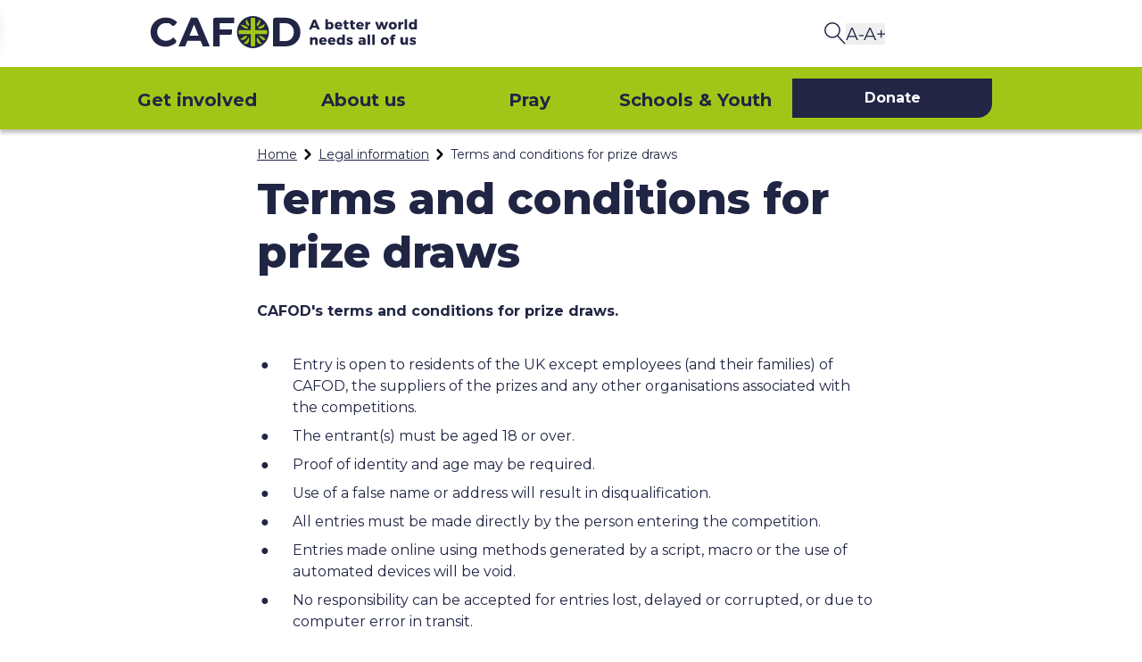

--- FILE ---
content_type: text/html; charset=utf-8
request_url: https://cafod.org.uk/legal-information/prize-draws-terms-and-conditions
body_size: 21733
content:
<!DOCTYPE html><html lang="en" class="scroll-pt-28 scroll-smooth __className_0d8f03" data-revision="production.20260107.3" data-content-env="master" data-app-signal-env="production"><head><meta charSet="utf-8"/><meta name="viewport" content="width=device-width, initial-scale=1"/><link rel="preload" href="https://d3fmwlu3ki7n2i.cloudfront.net/_next/static/media/904be59b21bd51cb-s.p.woff2" as="font" crossorigin="" type="font/woff2"/><link rel="preload" as="image" href="https://d3fmwlu3ki7n2i.cloudfront.net/_next/static/media/Logo.1a303974.svg"/><link rel="preload" as="image" href="https://d3fmwlu3ki7n2i.cloudfront.net/_next/static/media/LogoSmall.a45bab27.svg"/><link rel="stylesheet" href="https://d3fmwlu3ki7n2i.cloudfront.net/_next/static/css/7a9d6ad6cd56b8bc.css" data-precedence="next"/><link rel="stylesheet" href="https://d3fmwlu3ki7n2i.cloudfront.net/_next/static/css/61aa808db30f4239.css" data-precedence="next"/><link rel="stylesheet" href="https://d3fmwlu3ki7n2i.cloudfront.net/_next/static/css/52b1b66275233aa6.css" data-precedence="next"/><link rel="preload" as="script" fetchPriority="low" href="https://d3fmwlu3ki7n2i.cloudfront.net/_next/static/chunks/webpack-78fb1b823305ad1b.js"/><script src="https://d3fmwlu3ki7n2i.cloudfront.net/_next/static/chunks/4bd1b696-f27dbc0b5f07aabe.js" async=""></script><script src="https://d3fmwlu3ki7n2i.cloudfront.net/_next/static/chunks/1684-8d2b8599561d9c09.js" async=""></script><script src="https://d3fmwlu3ki7n2i.cloudfront.net/_next/static/chunks/main-app-5518523dddf30468.js" async=""></script><script src="https://d3fmwlu3ki7n2i.cloudfront.net/_next/static/chunks/4734-383f681548ede4bf.js" async=""></script><script src="https://d3fmwlu3ki7n2i.cloudfront.net/_next/static/chunks/8866-4d5392465b74ae6e.js" async=""></script><script src="https://d3fmwlu3ki7n2i.cloudfront.net/_next/static/chunks/6874-85a4f263a8c25c6e.js" async=""></script><script src="https://d3fmwlu3ki7n2i.cloudfront.net/_next/static/chunks/1153-71744a6a63713248.js" async=""></script><script src="https://d3fmwlu3ki7n2i.cloudfront.net/_next/static/chunks/5183-c30255a09c1f9f31.js" async=""></script><script src="https://d3fmwlu3ki7n2i.cloudfront.net/_next/static/chunks/8286-4ab53cd3c4c1c87f.js" async=""></script><script src="https://d3fmwlu3ki7n2i.cloudfront.net/_next/static/chunks/1306-b7ad4c8ffaec93ca.js" async=""></script><script src="https://d3fmwlu3ki7n2i.cloudfront.net/_next/static/chunks/69-4d82794e23255d86.js" async=""></script><script src="https://d3fmwlu3ki7n2i.cloudfront.net/_next/static/chunks/5632-532f08a3989b083c.js" async=""></script><script src="https://d3fmwlu3ki7n2i.cloudfront.net/_next/static/chunks/6983-4c497e3c17a47716.js" async=""></script><script src="https://d3fmwlu3ki7n2i.cloudfront.net/_next/static/chunks/app/layout.page-fcbf44873de95030.js" async=""></script><script src="https://d3fmwlu3ki7n2i.cloudfront.net/_next/static/chunks/app/(pages)/layout.page-d3f0c20c410c0586.js" async=""></script><script src="https://d3fmwlu3ki7n2i.cloudfront.net/_next/static/chunks/e37a0b60-95f468b914f7d4a4.js" async=""></script><script src="https://d3fmwlu3ki7n2i.cloudfront.net/_next/static/chunks/8042-62b6ea831929a404.js" async=""></script><script src="https://d3fmwlu3ki7n2i.cloudfront.net/_next/static/chunks/8685-3f0dade1f1d909b5.js" async=""></script><script src="https://d3fmwlu3ki7n2i.cloudfront.net/_next/static/chunks/4134-bab579e2058d9fea.js" async=""></script><script src="https://d3fmwlu3ki7n2i.cloudfront.net/_next/static/chunks/3063-18f22caba0598fae.js" async=""></script><script src="https://d3fmwlu3ki7n2i.cloudfront.net/_next/static/chunks/2251-8838434f12c25ab0.js" async=""></script><script src="https://d3fmwlu3ki7n2i.cloudfront.net/_next/static/chunks/4937-5174397d1fc3c288.js" async=""></script><script src="https://d3fmwlu3ki7n2i.cloudfront.net/_next/static/chunks/2630-0f3585b59046a34c.js" async=""></script><script src="https://d3fmwlu3ki7n2i.cloudfront.net/_next/static/chunks/8891-b1b6008dece90bff.js" async=""></script><script src="https://d3fmwlu3ki7n2i.cloudfront.net/_next/static/chunks/1020-1c511efc6ea7658f.js" async=""></script><script src="https://d3fmwlu3ki7n2i.cloudfront.net/_next/static/chunks/954-1b6b9e19a90b6f60.js" async=""></script><script src="https://d3fmwlu3ki7n2i.cloudfront.net/_next/static/chunks/9755-372ccaa411b0dc48.js" async=""></script><script src="https://d3fmwlu3ki7n2i.cloudfront.net/_next/static/chunks/3628-a14d43d01a92a113.js" async=""></script><script src="https://d3fmwlu3ki7n2i.cloudfront.net/_next/static/chunks/2044-20ab8f1202821c74.js" async=""></script><script src="https://d3fmwlu3ki7n2i.cloudfront.net/_next/static/chunks/5082-0dacafdb65e1b30a.js" async=""></script><script src="https://d3fmwlu3ki7n2i.cloudfront.net/_next/static/chunks/7766-24845dcaa3a4ab25.js" async=""></script><script src="https://d3fmwlu3ki7n2i.cloudfront.net/_next/static/chunks/app/(pages)/%5B%5B...path%5D%5D/page.page-532929ab8ec3d3bc.js" async=""></script><script src="https://d3fmwlu3ki7n2i.cloudfront.net/_next/static/chunks/8833-7df5486deea230cd.js" async=""></script><script src="https://d3fmwlu3ki7n2i.cloudfront.net/_next/static/chunks/app/(pages)/%5B%5B...path%5D%5D/layout.page-89db7d822a400ee5.js" async=""></script><script src="https://d3fmwlu3ki7n2i.cloudfront.net/_next/static/chunks/app/(pages)/%5B%5B...path%5D%5D/error.page-522467d38d244cd8.js" async=""></script><script src="https://d3fmwlu3ki7n2i.cloudfront.net/_next/static/chunks/app/(pages)/%5B%5B...path%5D%5D/not-found.page-23bfa16eb14e272c.js" async=""></script><link rel="preload" href="/scripts/runtime.js" as="script"/><link rel="preload" href="/scripts/patch-history.js" as="script"/><link rel="preload" href="https://cdn-cookieyes.com/client_data/219f1b63eb26a1526f45c0ae/script.js" as="script"/><link rel="preload" href="https://www.googletagmanager.com/gtag/js?id=UA-1849208-1" as="script"/><link rel="preload" href="https://www.googletagmanager.com/gtm.js?id=GTM-N3BQNJG" as="script"/><link rel="preload" href="https://d3fmwlu3ki7n2i.cloudfront.net/_next/static/chunks/1108.3dcf34f4cb250a2c.js" as="script" fetchPriority="low"/><link rel="preload" href="https://d3fmwlu3ki7n2i.cloudfront.net/_next/static/chunks/9758.e863663607b98dd5.js" as="script" fetchPriority="low"/><link rel="preload" href="https://d3fmwlu3ki7n2i.cloudfront.net/_next/static/chunks/9642.bc3b23764051992d.js" as="script" fetchPriority="low"/><meta name="next-size-adjust" content=""/><title>Terms and conditions for prize draws</title><meta name="description" content="CAFOD&#x27;s terms and conditions for prize draws."/><meta name="robots" content="index, follow"/><link rel="canonical" href="https://cafod.org.uk/legal-information/prize-draws-terms-and-conditions"/><meta property="og:title" content="Terms and conditions for prize draws"/><meta property="og:description" content="CAFOD&#x27;s terms and conditions for prize draws."/><meta property="og:url" content="https://cafod.org.uk/legal-information/prize-draws-terms-and-conditions"/><meta property="og:site_name" content="cafod.org.uk"/><meta property="og:locale" content="en_GB"/><meta property="og:image" content="https://images.ctfassets.net/vy3axnuecuwj/4rL3hGGdlBRP33nuScVsfN/f678d5ae1d2255f1bb0cbc5aa007a206/cafod-logo.jpg"/><meta property="og:type" content="website"/><meta name="twitter:card" content="summary_large_image"/><meta name="twitter:site" content="@CAFOD"/><meta name="twitter:creator" content="@CAFOD"/><meta name="twitter:title" content="Terms and conditions for prize draws"/><meta name="twitter:description" content="CAFOD&#x27;s terms and conditions for prize draws."/><meta name="twitter:image" content="https://images.ctfassets.net/vy3axnuecuwj/4rL3hGGdlBRP33nuScVsfN/f678d5ae1d2255f1bb0cbc5aa007a206/cafod-logo.jpg"/><link rel="icon" href="/Cafod-favicon.svg" media="(prefers-color-scheme: light)"/><link rel="icon" href="/favicon-light.svg" media="(prefers-color-scheme: dark)"/><script>document.querySelectorAll('body link[rel="icon"], body link[rel="apple-touch-icon"]').forEach(el => document.head.appendChild(el))</script><script src="https://d3fmwlu3ki7n2i.cloudfront.net/_next/static/chunks/polyfills-42372ed130431b0a.js" noModule=""></script></head><body><div hidden=""><!--$--><!--/$--></div><script id="banner-script">
              if (window.sessionStorage.getItem('bannerDismissed')) {
                document
                  .querySelector('html')
                  .setAttribute('data-banner-dismissed', 'true')
              }</script><!--$--><!--/$--><a tabindex="0" href="#main" class="absolute top-0 left-0 z-50 -translate-x-full rounded border-2 border-transparent bg-white px-4 py-2 font-semibold text-cafod-blue-core shadow-lg hover:ml-2 focus:translate-x-2 focus:ml-2 focus:border-cafod-green-core focus:outline-none focus:ring-2 focus:ring-cafod-green-core focus:ring-offset-2 focus:transition-all" aria-label="Skip to main content"><span class="text-16 leading-24 tb:text-20 tb:leading-28 lg:text-24 lg:leading-34 text-primary">Skip to content</span></a><header class="shadow-menu relative z-20" style="container-type:inline-size;container-name:page-header"><div class="grid grid-cols-1 sm:gap-x-6 md:gap-x-4 lg:gap-x-4 sm:grid-cols-sm md:grid-cols-md lg:grid-cols-lg w-full max-sm:gap-0 gap-y-3 md:gap-y-0"><div class="sm:col-start-left md:col-start-col1 lg:col-start-left-margin sm:col-end-col2 md:col-end-col5 col-span-full flex flex-row flex-wrap items-center justify-start md:py-2"><a class="text-14 leading-20 tb:text-16 tb:leading-24 lg:text-20 lg:leading-28 text-primary hidden w-full md:block hidden w-full md:block overflow" title="CAFOD" href="/"><div class="inline-flex h-12 my-[0.25rem] w-full"><img alt="CAFOD" width="628" height="76" decoding="async" data-nimg="1" class="h-auto max-h-full w-auto" style="color:transparent;object-fit:contain" src="https://d3fmwlu3ki7n2i.cloudfront.net/_next/static/media/Logo.1a303974.svg"/></div></a><a class="text-14 leading-20 tb:text-16 tb:leading-24 lg:text-20 lg:leading-28 text-primary mx-4 w-full md:hidden mx-4 w-full md:hidden overflow" title="CAFOD" href="/"><div class="my-6 hidden h-10 w-full sm:block sm:max-w-xs"><img alt="CAFOD" width="350" height="75" decoding="async" data-nimg="1" class="h-auto max-h-full w-auto" style="color:transparent;object-fit:contain" src="https://d3fmwlu3ki7n2i.cloudfront.net/_next/static/media/LogoSmall.a45bab27.svg"/></div><div class="relative mb-2 mt-4 h-8 w-full sm:hidden sm:max-w-xs" style="width:auto;height:3rem"><img alt="CAFOD" decoding="async" data-nimg="fill" style="position:absolute;height:100%;width:100%;left:0;top:0;right:0;bottom:0;object-fit:contain;color:transparent" src="https://d3fmwlu3ki7n2i.cloudfront.net/_next/static/media/LogoSmall.a45bab27.svg"/></div></a></div><div class="sm:col-start-col2 col-span-full max-sm:mx-2 max-sm:mb-2 flex flex-row justify-start sm:items-center sm:justify-end md:hidden"><div class="flex w-full items-end justify-start sm:justify-end"><div class="max-w-[6rem] sm:mx-2 sm:w-fit"><a href="?form=givetoadvent2025" class="text-14 leading-20 tb:text-16 tb:leading-24 lg:text-20 lg:leading-28 text-primary true" rel="nofollow" title="Donate"><span class="text-14 leading-20 tb:text-16 tb:leading-24 lg:text-20 lg:leading-28 font-bold text-primary text-white rounded-br-2xl inline-block px-5 py-[10px] bg-cafod-blue-core block w-full text-center transition-colors" title="Donate">Donate</span></a></div></div><a class="text-14 leading-20 tb:text-16 tb:leading-24 lg:text-20 lg:leading-28 text-primary flex min-h-[3rem] min-w-[3rem] items-center justify-center flex min-h-[3rem] min-w-[3rem] items-center justify-center overflow" title="Search CAFOD" href="/search"><img alt="Search" loading="lazy" width="24" height="25" decoding="async" data-nimg="1" class="inline-block" style="color:transparent" src="https://d3fmwlu3ki7n2i.cloudfront.net/_next/static/media/SearchIcon.48ac32af.svg"/></a><button title="Menu" class="min-h-[3rem] min-w-[3rem] sm:pr-2 sm:p-0"><img alt="" loading="lazy" width="16" height="12" decoding="async" data-nimg="1" class="inline-block" style="color:transparent" src="https://d3fmwlu3ki7n2i.cloudfront.net/_next/static/media/Hamburger.d4485794.svg"/></button></div><div class="md:col-start-col7 lg:col-start-col11 lg:col-end-right hidden h-full flex-row items-center justify-end gap-6 md:flex"><a class="text-14 leading-20 tb:text-16 tb:leading-24 lg:text-20 lg:leading-28 text-primary flex flex overflow" title="Search CAFOD" href="/search"><img alt="Search" loading="lazy" width="24" height="25" decoding="async" data-nimg="1" class="inline-block" style="color:transparent" src="https://d3fmwlu3ki7n2i.cloudfront.net/_next/static/media/SearchIcon.48ac32af.svg"/></a><button title="Zoom out"><img alt="" loading="lazy" width="20" height="14" decoding="async" data-nimg="1" class="inline-block" style="color:transparent" src="https://d3fmwlu3ki7n2i.cloudfront.net/_next/static/media/A-.ae40bb31.svg"/></button><button title="Zoom in"><img alt="" loading="lazy" width="24" height="14" decoding="async" data-nimg="1" class="inline-block" style="color:transparent" src="https://d3fmwlu3ki7n2i.cloudfront.net/_next/static/media/A+.8ddbc785.svg"/></button></div></div><div class=""><nav class="grid grid-cols-1 sm:gap-x-6 md:gap-x-4 lg:gap-x-4 sm:grid-cols-sm md:grid-cols-md lg:grid-cols-lg  relative z-50 px-6 md:grid  md:p-0 md:bg-cafod-green-core transition-colors duration-300 ease-in-out hidden"><div class="sm:col-start-left md:col-start-left-margin lg:col-start-left-margin sm:col-end-right md:col-end-col7 lg:col-end-col10"><ol class="md:flex md:py-0 md:justify-evenly"><li class="md:flex-1 md:flex md:items-center md:justify-start"><a tabindex="1" class="cursor-pointer md:border-t-cafod-green-core md:border-t-4 text-24 leading-48 tb:text-20 tb:leading-34 lg:text-24 lg:leading-48 font-bold text-primary text-cafod-dark-blue focus:text-cafod-green-core focus:bg-white peer md:justify-center flex w-full select-none flex-row items-center focus:font-bold md:focus-within:shadow-menu-border py-4 relative transition-all duration-200 ease-in-out hover:text-cafod-blue-darker after:absolute after:left-0 after:top-full after:z-50 after:hidden after:h-2 after:w-full after:translate-y-1 after:bg-white md:focus:after:block" href="#">Get involved<div class="ml-2 hidden max-h-2 lg:flex"><img alt="" loading="lazy" width="18" height="11" decoding="async" data-nimg="1" class="inline-block" style="color:transparent" src="https://d3fmwlu3ki7n2i.cloudfront.net/_next/static/media/Caret.c227a246.svg"/></div></a><div class="hidden relative md:pb-0 md:pt-0 bg-white will-change-auto z-50 border-cafod-dark-blue md:shadow-menu w-full md:absolute md:left-0 md:top-full md:transition-all md:duration-200 md:ease-in-out peer-focus:block hover:block md:focus:border-t md:focus:border-cafod-dark-blue  "><div class="grid grid-cols-1 sm:gap-x-6 md:gap-x-4 lg:gap-x-4 sm:grid-cols-sm md:grid-cols-md lg:grid-cols-lg md:gap-y-4 md:gap-x-0"><div class="sm:col-span-2 sm:col-start-col1 mb-4 md:hidden"></div><div class="sm:col-span-2 md:col-span-4 lg:col-span-4 sm:col-start-col1 md:col-start-col1 lg:col-start-left-margin mb-6 ml-4 md:my-6"><a class="text-20 leading-48 tb:text-20 tb:leading-34 lg:text-24 lg:leading-34 text-primary hover:underline text-20 leading-28 tb:text-24 tb:leading-34 lg:text-28 lg:leading-40 text-primary mb-4 hidden md:block text-cafod-green-core !text-cafod-green-core font-semibold hover:underline text-20 leading-28 tb:text-24 tb:leading-34 lg:text-28 lg:leading-40 text-primary mb-4 hidden md:block text-cafod-green-core !text-cafod-green-core font-semibold overflow" href="#"></a><div class="flex justify-between items-center space-x-4"><div><div id="1gvLKiO89rYf6BHeKuuxG8" class="ComponentLinkList"></div></div></div></div><div class="sm:col-start-col1 md:col-start-col6 lg:col-start-col6 md:col-end-end lg:col-end-end hidden md:block "><div class="bg-cafod-green-100 px-6 h-full p-8"><div class="flex flex-col h-full items-center justify-center md:flex-row"><div class="flex flex-col items-center flex-1"><div id="1eAf0uz4MbMwhNMH0GNjcC" class="ComponentMenuCard w-full flex items-center justify-center"></div></div><div class="h-px w-full bg-cafod-green-core my-4 md:hidden"></div><div class="hidden md:block w-[0.125rem] bg-cafod-green-core mx-4 self-stretch"></div><div class="flex flex-col items-center flex-1"><div id="RiYTCPOK1WWLSztuE9bOw" class="ComponentMenuCard w-full flex items-center justify-center"></div></div></div></div></div></div></div></li><li class="md:flex-1 md:flex md:items-center md:justify-center"><a tabindex="2" class="cursor-pointer md:border-t-cafod-green-core md:border-t-4 text-24 leading-48 tb:text-20 tb:leading-34 lg:text-24 lg:leading-48 font-bold text-primary text-cafod-dark-blue focus:text-cafod-green-core focus:bg-white peer md:justify-center flex w-full select-none flex-row items-center focus:font-bold md:focus-within:shadow-menu-border py-4 relative transition-all duration-200 ease-in-out hover:text-cafod-blue-darker after:absolute after:left-0 after:top-full after:z-50 after:hidden after:h-2 after:w-full after:translate-y-1 after:bg-white md:focus:after:block" href="/about-us">About us<div class="ml-2 hidden max-h-2 lg:flex"><img alt="" loading="lazy" width="18" height="11" decoding="async" data-nimg="1" class="inline-block" style="color:transparent" src="https://d3fmwlu3ki7n2i.cloudfront.net/_next/static/media/Caret.c227a246.svg"/></div></a><div class="hidden relative md:pb-0 md:pt-0 bg-white will-change-auto z-50 border-cafod-dark-blue md:shadow-menu w-full md:absolute md:left-0 md:top-full md:transition-all md:duration-200 md:ease-in-out peer-focus:block hover:block md:focus:border-t md:focus:border-cafod-dark-blue  "><div class="grid grid-cols-1 sm:gap-x-6 md:gap-x-4 lg:gap-x-4 sm:grid-cols-sm md:grid-cols-md lg:grid-cols-lg md:gap-y-4 md:gap-x-0"><div class="sm:col-span-2 sm:col-start-col1 mb-4 md:hidden"><a class="text-20 leading-48 tb:text-20 tb:leading-34 lg:text-24 lg:leading-34 text-primary hover:underline hover:underline overflow" href="/about-us"><strong class="text-16 leading-24 tb:text-20 tb:leading-28 lg:text-24 lg:leading-34 font-bold text-primary">About us</strong></a></div><div class="sm:col-span-2 md:col-span-4 lg:col-span-4 sm:col-start-col1 md:col-start-col1 lg:col-start-left-margin mb-6 ml-4 md:my-6"><a class="text-20 leading-48 tb:text-20 tb:leading-34 lg:text-24 lg:leading-34 text-primary hover:underline text-20 leading-28 tb:text-24 tb:leading-34 lg:text-28 lg:leading-40 text-primary mb-4 hidden md:block text-cafod-green-core !text-cafod-green-core font-semibold hover:underline text-20 leading-28 tb:text-24 tb:leading-34 lg:text-28 lg:leading-40 text-primary mb-4 hidden md:block text-cafod-green-core !text-cafod-green-core font-semibold overflow" href="/about-us">About us</a><div class="flex justify-between items-center space-x-4"><div><div id="1RcXyjSNdDZ1aZpOHAHyf7" class="ComponentLinkList"></div></div></div></div><div class="sm:col-start-col1 md:col-start-col6 lg:col-start-col6 md:col-end-end lg:col-end-end hidden md:block "><div class="bg-cafod-green-100 px-6 h-full p-8"><div class="flex flex-col h-full items-center justify-center md:flex-row"><div class="flex flex-col items-center flex-1"><div id="7kPcYQSmNtPQqMGHPNUAuC" class="ComponentMenuCard w-full flex items-center justify-center"></div></div><div class="h-px w-full bg-cafod-green-core my-4 md:hidden"></div><div class="hidden md:block w-[0.125rem] bg-cafod-green-core mx-4 self-stretch"></div><div class="flex flex-col items-center flex-1"><div id="64ghw1HE8phkiYhY0fHtz8" class="ComponentMenuCard w-full flex items-center justify-center"></div></div></div></div></div></div></div></li><li class="md:flex-1 md:flex md:items-center md:justify-center"><a tabindex="3" class="cursor-pointer md:border-t-cafod-green-core md:border-t-4 text-24 leading-48 tb:text-20 tb:leading-34 lg:text-24 lg:leading-48 font-bold text-primary text-cafod-dark-blue focus:text-cafod-green-core focus:bg-white peer md:justify-center flex w-full select-none flex-row items-center focus:font-bold md:focus-within:shadow-menu-border py-4 relative transition-all duration-200 ease-in-out hover:text-cafod-blue-darker after:absolute after:left-0 after:top-full after:z-50 after:hidden after:h-2 after:w-full after:translate-y-1 after:bg-white md:focus:after:block" href="/pray">Pray<div class="ml-2 hidden max-h-2 lg:flex"><img alt="" loading="lazy" width="18" height="11" decoding="async" data-nimg="1" class="inline-block" style="color:transparent" src="https://d3fmwlu3ki7n2i.cloudfront.net/_next/static/media/Caret.c227a246.svg"/></div></a><div class="hidden relative md:pb-0 md:pt-0 bg-white will-change-auto z-50 border-cafod-dark-blue md:shadow-menu w-full md:absolute md:left-0 md:top-full md:transition-all md:duration-200 md:ease-in-out peer-focus:block hover:block md:focus:border-t md:focus:border-cafod-dark-blue  "><div class="grid grid-cols-1 sm:gap-x-6 md:gap-x-4 lg:gap-x-4 sm:grid-cols-sm md:grid-cols-md lg:grid-cols-lg md:gap-y-4 md:gap-x-0"><div class="sm:col-span-2 sm:col-start-col1 mb-4 md:hidden"><a class="text-20 leading-48 tb:text-20 tb:leading-34 lg:text-24 lg:leading-34 text-primary hover:underline hover:underline overflow" href="/pray"><strong class="text-16 leading-24 tb:text-20 tb:leading-28 lg:text-24 lg:leading-34 font-bold text-primary">Pray</strong></a></div><div class="sm:col-span-2 md:col-span-7 lg:col-span-7 sm:col-start-col1 md:col-start-col1 lg:col-start-left-margin mb-6 ml-4 md:my-6"><a class="text-20 leading-48 tb:text-20 tb:leading-34 lg:text-24 lg:leading-34 text-primary hover:underline text-20 leading-28 tb:text-24 tb:leading-34 lg:text-28 lg:leading-40 text-primary mb-4 hidden md:block text-cafod-green-core !text-cafod-green-core font-semibold hover:underline text-20 leading-28 tb:text-24 tb:leading-34 lg:text-28 lg:leading-40 text-primary mb-4 hidden md:block text-cafod-green-core !text-cafod-green-core font-semibold overflow" href="/pray">Pray</a><div class="flex justify-between items-center space-x-4"><div><div id="6vBganEqGx6dIamTFIrlcp" class="ComponentLinkList"></div></div><div><div id="3ladAMOHojTGyPjnNZTTZZ" class="ComponentLinkList"></div></div></div></div><div class="sm:col-start-col1 md:col-start-col8 lg:col-start-col8 md:col-end-end lg:col-end-end hidden md:block "><div class="bg-cafod-green-100 px-6 h-full p-8"><div class="flex flex-col h-full items-center justify-center md:flex-row"><div class="flex flex-col items-center flex-1"><div id="3M6AkiO7WKNEbrPcN6Mmyy" class="ComponentMenuCard w-full flex items-center justify-center"></div></div></div></div></div></div></div></li><li class="md:flex-1 md:flex md:items-center md:justify-center"><a tabindex="4" class="cursor-pointer md:border-t-cafod-green-core md:border-t-4 text-24 leading-48 tb:text-20 tb:leading-34 lg:text-24 lg:leading-48 font-bold text-primary text-cafod-dark-blue focus:text-cafod-green-core focus:bg-white peer md:justify-center flex w-full select-none flex-row items-center focus:font-bold md:focus-within:shadow-menu-border py-4 relative transition-all duration-200 ease-in-out hover:text-cafod-blue-darker after:absolute after:left-0 after:top-full after:z-50 after:hidden after:h-2 after:w-full after:translate-y-1 after:bg-white md:focus:after:block" href="/education">Schools &amp; Youth<div class="ml-2 hidden max-h-2 lg:flex"><img alt="" loading="lazy" width="18" height="11" decoding="async" data-nimg="1" class="inline-block" style="color:transparent" src="https://d3fmwlu3ki7n2i.cloudfront.net/_next/static/media/Caret.c227a246.svg"/></div></a><div class="hidden relative md:pb-0 md:pt-0 bg-white will-change-auto z-50 border-cafod-dark-blue md:shadow-menu w-full md:absolute md:left-0 md:top-full md:transition-all md:duration-200 md:ease-in-out peer-focus:block hover:block md:focus:border-t md:focus:border-cafod-dark-blue  "><div class="grid grid-cols-1 sm:gap-x-6 md:gap-x-4 lg:gap-x-4 sm:grid-cols-sm md:grid-cols-md lg:grid-cols-lg md:gap-y-4 md:gap-x-0"><div class="sm:col-span-2 sm:col-start-col1 mb-4 md:hidden"><a class="text-20 leading-48 tb:text-20 tb:leading-34 lg:text-24 lg:leading-34 text-primary hover:underline hover:underline overflow" href="/education"><strong class="text-16 leading-24 tb:text-20 tb:leading-28 lg:text-24 lg:leading-34 font-bold text-primary">Education resources</strong></a></div><div class="sm:col-span-2 md:col-span-4 lg:col-span-4 sm:col-start-col1 md:col-start-col1 lg:col-start-left-margin mb-6 ml-4 md:my-6"><a class="text-20 leading-48 tb:text-20 tb:leading-34 lg:text-24 lg:leading-34 text-primary hover:underline text-20 leading-28 tb:text-24 tb:leading-34 lg:text-28 lg:leading-40 text-primary mb-4 hidden md:block text-cafod-green-core !text-cafod-green-core font-semibold hover:underline text-20 leading-28 tb:text-24 tb:leading-34 lg:text-28 lg:leading-40 text-primary mb-4 hidden md:block text-cafod-green-core !text-cafod-green-core font-semibold overflow" href="/education">Education resources</a><div class="flex justify-between items-center space-x-4"><div><div id="5TdFRvfHwzG5iyXLVD43OA" class="ComponentLinkList"></div></div></div></div><div class="sm:col-start-col1 md:col-start-col6 lg:col-start-col6 md:col-end-end lg:col-end-end hidden md:block "><div class="bg-cafod-green-100 px-6 h-full p-8"><div class="flex flex-col h-full items-center justify-center md:flex-row"><div class="flex flex-col items-center flex-1"><div id="66b1ywLyePXbERPEaJEMPQ" class="ComponentMenuCard w-full flex items-center justify-center"></div></div><div class="h-px w-full bg-cafod-green-core my-4 md:hidden"></div><div class="hidden md:block w-[0.125rem] bg-cafod-green-core mx-4 self-stretch"></div><div class="flex flex-col items-center flex-1"><div id="PZ59BnYyMJc0VUO43g7PP" class="ComponentMenuCard w-full flex items-center justify-center"></div></div></div></div></div></div></div></li></ol></div><div class="sm:col-span-2 md:col-span-2 lg:col-span-2 md:col-start-col7 lg:col-start-col11"><div class="hidden h-full flex-col justify-center md:flex"><a href="?form=givetoadvent2025" class="text-14 leading-20 tb:text-16 tb:leading-24 lg:text-20 lg:leading-28 text-primary true" rel="nofollow" title="Donate"><span class="text-14 leading-20 tb:text-16 tb:leading-24 lg:text-20 lg:leading-28 font-bold text-primary text-white rounded-br-2xl inline-block px-5 py-[10px] bg-cafod-blue-core block w-full text-center transition-colors" title="Donate">Donate</span></a></div></div></nav></div></header><!--$--><!--$--><div class="flex min-h-screen flex-col"><div class="grid grid-cols-1 sm:gap-x-6 md:gap-x-4 lg:gap-x-4 sm:grid-cols-sm md:grid-cols-md lg:grid-cols-lg mx-4 sm:mx-0 mt-4"><div class="sm:col-start-col1 md:col-start-col2 lg:col-start-col3 sm:col-end-right md:col-end-col8 lg:col-end-col11"><div class="pb-2 lg:pb-6"><nav id="a00b4b2d561060de64588d01dbd74d7f_page-breadcrumbs" aria-labelledby="a00b4b2d561060de64588d01dbd74d7f_page-page-title"><ol class="flex flex-wrap items-center"><li><div class="flex items-center"><div class="text-12 leading-16 tb:text-14 tb:leading-20 lg:text-16 lg:leading-24 text-primary underline last:pointer-events-none last:no-underline"><a class="overflow" title="Home" href="/">Home</a></div><svg class="h-6 w-6 text-gray-400" role="img" aria-hidden="true" focusable="false" fill="currentColor" viewBox="0 0 20 20" xmlns="http://www.w3.org/2000/svg"><path fill-rule="evenodd" d="M7.293 14.707a1 1 0 010-1.414L10.586 10 7.293 6.707a1 1 0 011.414-1.414l4 4a1 1 0 010 1.414l-4 4a1 1 0 01-1.414 0z" clip-rule="evenodd"></path></svg></div></li><li><div class="flex items-center"><div class="text-12 leading-16 tb:text-14 tb:leading-20 lg:text-16 lg:leading-24 text-primary underline last:pointer-events-none last:no-underline"><a class="overflow" title="Legal information" href="/legal-information">Legal information</a></div><svg class="h-6 w-6 text-gray-400" role="img" aria-hidden="true" focusable="false" fill="currentColor" viewBox="0 0 20 20" xmlns="http://www.w3.org/2000/svg"><path fill-rule="evenodd" d="M7.293 14.707a1 1 0 010-1.414L10.586 10 7.293 6.707a1 1 0 011.414-1.414l4 4a1 1 0 010 1.414l-4 4a1 1 0 01-1.414 0z" clip-rule="evenodd"></path></svg></div></li><li><div class="flex items-center"><div class="text-12 leading-16 tb:text-14 tb:leading-20 lg:text-16 lg:leading-24 text-primary underline last:pointer-events-none last:no-underline"><a class="overflow" title="Terms and conditions for prize draws" href="/legal-information/prize-draws-terms-and-conditions">Terms and conditions for prize draws</a></div></div></li></ol></nav></div><div class="mb-4 pb-2"><h1 class="text-36 leading-48 tb:text-48 tb:leading-60 lg:text-64 lg:leading-80 font-extrabold text-primary text-cafod-blue-core">Terms and conditions for prize draws</h1></div></div></div><main id="main" class="flex-1"><div class="grid grid-cols-1 sm:gap-x-6 md:gap-x-4 lg:gap-x-4 sm:grid-cols-sm md:grid-cols-md lg:grid-cols-lg mx-4 sm:mx-0"><div class="sm:col-start-col1 md:col-start-col2 lg:col-start-col3 sm:col-end-right md:col-end-col8 lg:col-end-col11"><div class="text-14 leading-20 tb:text-16 tb:leading-24 lg:text-20 lg:leading-28 text-primary"><p class="my-3.5 md:my-4 md:my-5 first:my-0"><b>CAFOD&#x27;s terms and conditions for prize draws.</b></p></div></div></div><div id="455f24be5d41e8d3d8a4053140f67fa017466c02cc258b9c6c3d1983b7247fbc" class="ComponentList_ComponentRichText__YqGW7 ComponentRichText ComponentList_contentComponent__uRM1M"><div class="grid grid-cols-1 sm:gap-x-6 md:gap-x-4 lg:gap-x-4 sm:grid-cols-sm md:grid-cols-md lg:grid-cols-lg mx-4 sm:mx-0"><div class="sm:col-start-col1 md:col-start-col2 lg:col-start-col3 sm:col-end-right md:col-end-col8 lg:col-end-col11"><div class="text-14 leading-20 tb:text-16 tb:leading-24 lg:text-20 lg:leading-28 text-primary"><ul class="mt-4 ListStyles_ul__ZwiNP"><li><p class="my-3.5 md:my-4 md:my-5 first:my-0">Entry is open to residents of the UK except employees (and their families) of CAFOD, the suppliers of the prizes and any other organisations associated with the competitions.</p></li><li><p class="my-3.5 md:my-4 md:my-5 first:my-0">The entrant(s) must be aged 18 or over.</p></li><li><p class="my-3.5 md:my-4 md:my-5 first:my-0">Proof of identity and age may be required.</p></li><li><p class="my-3.5 md:my-4 md:my-5 first:my-0">Use of a false name or address will result in disqualification.</p></li><li><p class="my-3.5 md:my-4 md:my-5 first:my-0">All entries must be made directly by the person entering the competition.</p></li><li><p class="my-3.5 md:my-4 md:my-5 first:my-0">Entries made online using methods generated by a script, macro or the use of automated devices will be void.</p></li><li><p class="my-3.5 md:my-4 md:my-5 first:my-0">No responsibility can be accepted for entries lost, delayed or corrupted, or due to computer error in transit.</p></li><li><p class="my-3.5 md:my-4 md:my-5 first:my-0">The prizes are as stated, are not transferable to another individual and no cash or other alternatives will be offered.</p></li><li><p class="my-3.5 md:my-4 md:my-5 first:my-0">In the event of a prize being unavailable, CAFOD reserves the right to offer an alternative prize of equal or greater value.</p></li><li><p class="my-3.5 md:my-4 md:my-5 first:my-0">The winner will be drawn at random from all correct entries received by the closing date stated within the promotional material.</p></li><li><p class="my-3.5 md:my-4 md:my-5 first:my-0">Reasonable efforts will be made to contact the winner. If the winner cannot be contacted, or are unable to comply with these terms and conditions, CAFOD reserves the right to offer the prize to the next eligible entrant drawn at random.</p></li><li><p class="my-3.5 md:my-4 md:my-5 first:my-0">Confirmation of the prize will also be made in writing to the winner.</p></li><li><p class="my-3.5 md:my-4 md:my-5 first:my-0">Failure to respond and/or provide an address for delivery, or failure to meet the eligibility requirements may result in forfeiture of the prize.</p></li></ul><p class="my-3.5 md:my-4 md:my-5 first:my-0">For further details see our <a class="text-14 leading-20 tb:text-16 tb:leading-24 lg:text-20 lg:leading-28 text-primary underline underline overflow" title="privacy notice" href="/legal-information/privacy-notice">privacy notice</a>.</p></div></div></div></div></main><div data-contentful_id="a00b4b2d561060de64588d01dbd74d7f_page"></div><footer class="print:hidden"><div class="bg-cafod-blue-core relative bg-right-bottom bg-no-repeat pl-4 pt-8 sm:pl-0 lg:pt-10"><nav aria-label="Footer navigation"><div class="grid grid-cols-1 sm:gap-x-6 md:gap-x-4 lg:gap-x-4 sm:grid-cols-sm md:grid-cols-md lg:grid-cols-lg"><div class="md:col-span-2 lg:col-span-3 sm:col-start-col1 md:col-start-col1 lg:col-start-col1 tb:col-start-col1 hidden md:block"><section aria-labelledby="footer-who-we-are"><h3 class="text-24 leading-34  tb:text-20 tb:leading-24 lg:text-24 lg:leading-34 font-extrabold text-primary text-white">Who we are</h3><a class="text-20 leading-34  tb:text-16 tb:leading-24 lg:text-20 lg:leading-34 text-primary text-white overflow" href="/about-us/what-we-do">What we do </a><br class="text-20 leading-34  tb:text-16 tb:leading-24 lg:text-20 lg:leading-34 text-primary text-white"/><a class="text-20 leading-34  tb:text-16 tb:leading-24 lg:text-20 lg:leading-34 text-primary text-white overflow" href="/about-us/where-we-work">Where we work</a><br class="text-20 leading-34  tb:text-16 tb:leading-24 lg:text-20 lg:leading-34 text-primary text-white"/><a class="text-20 leading-34  tb:text-16 tb:leading-24 lg:text-20 lg:leading-34 text-primary text-white overflow" href="/about-us/our-history-q-and-a">Our history</a><br class="text-20 leading-34  tb:text-16 tb:leading-24 lg:text-20 lg:leading-34 text-primary text-white"/><a class="text-20 leading-34  tb:text-16 tb:leading-24 lg:text-20 lg:leading-34 text-primary text-white overflow" href="/about-us/cafod-catholicism">CAFOD &amp; Catholicism</a><br class="text-20 leading-34  tb:text-16 tb:leading-24 lg:text-20 lg:leading-34 text-primary text-white"/><a class="text-20 leading-34  tb:text-16 tb:leading-24 lg:text-20 lg:leading-34 text-primary text-white overflow" href="/about-us/how-we-work">Accountability</a><br class="text-20 leading-34  tb:text-16 tb:leading-24 lg:text-20 lg:leading-34 text-primary text-white"/></section></div><div class="sm:col-span-2 lg:col-span-3 sm:col-start-col1 md:col-start-col3 hidden md:block"><section aria-labelledby="footer-how-you-can-help"><h3 class="text-24 leading-34  tb:text-20 tb:leading-24 lg:text-24 lg:leading-34 font-extrabold text-primary text-white">How you can help</h3><a class="text-20 leading-34  tb:text-16 tb:leading-24 lg:text-20 lg:leading-34 text-primary text-white overflow" href="/give">Give</a><br class="text-20 leading-34  tb:text-16 tb:leading-24 lg:text-20 lg:leading-34 text-primary text-white"/><a class="text-20 leading-34  tb:text-16 tb:leading-24 lg:text-20 lg:leading-34 text-primary text-white overflow" href="/fundraise">Fundraise with us</a><br class="text-20 leading-34  tb:text-16 tb:leading-24 lg:text-20 lg:leading-34 text-primary text-white"/><a class="text-20 leading-34  tb:text-16 tb:leading-24 lg:text-20 lg:leading-34 text-primary text-white overflow" href="/campaign">Campaign with us</a><br class="text-20 leading-34  tb:text-16 tb:leading-24 lg:text-20 lg:leading-34 text-primary text-white"/><a class="text-20 leading-34  tb:text-16 tb:leading-24 lg:text-20 lg:leading-34 text-primary text-white overflow" href="/volunteer"> Volunteer</a><br class="text-20 leading-34  tb:text-16 tb:leading-24 lg:text-20 lg:leading-34 text-primary text-white"/><a class="text-20 leading-34  tb:text-16 tb:leading-24 lg:text-20 lg:leading-34 text-primary text-white overflow" href="/education">Support us in your school</a><br class="text-20 leading-34  tb:text-16 tb:leading-24 lg:text-20 lg:leading-34 text-primary text-white"/><a class="text-20 leading-34  tb:text-16 tb:leading-24 lg:text-20 lg:leading-34 text-primary text-white overflow" href="/fundraise/parish-fundraising">Support us in your parish</a><br class="text-20 leading-34  tb:text-16 tb:leading-24 lg:text-20 lg:leading-34 text-primary text-white"/></section></div><div class="sm:col-span-2 lg:col-span-3 sm:col-start-col1 md:col-start-col5 pb-2"><section aria-labelledby="footer-get-in-touch"><h3 class="text-24 leading-34  tb:text-20 tb:leading-24 lg:text-24 lg:leading-34 font-extrabold text-primary text-white">Get in touch</h3><a class="text-20 leading-34  tb:text-16 tb:leading-24 lg:text-20 lg:leading-34 text-primary text-white overflow" href="/about-us/contact-us">Contact us </a><br class="text-20 leading-34  tb:text-16 tb:leading-24 lg:text-20 lg:leading-34 text-primary text-white"/><a class="text-20 leading-34  tb:text-16 tb:leading-24 lg:text-20 lg:leading-34 text-primary text-white overflow" href="https://donors.cafod.org.uk/">Manage your donations</a><br class="text-20 leading-34  tb:text-16 tb:leading-24 lg:text-20 lg:leading-34 text-primary text-white"/><a class="text-20 leading-34  tb:text-16 tb:leading-24 lg:text-20 lg:leading-34 text-primary text-white overflow" href="/volunteer/cafod-in-your-area">CAFOD in your area</a><br class="text-20 leading-34  tb:text-16 tb:leading-24 lg:text-20 lg:leading-34 text-primary text-white"/><a class="text-20 leading-34  tb:text-16 tb:leading-24 lg:text-20 lg:leading-34 text-primary text-white overflow" href="/news/media">Media centre </a><br class="text-20 leading-34  tb:text-16 tb:leading-24 lg:text-20 lg:leading-34 text-primary text-white"/><a class="text-20 leading-34  tb:text-16 tb:leading-24 lg:text-20 lg:leading-34 text-primary text-white overflow" href="/work-with-us">Jobs</a><br class="text-20 leading-34  tb:text-16 tb:leading-24 lg:text-20 lg:leading-34 text-primary text-white"/></section></div><div class="sm:col-span-2 lg:col-span-3 sm:col-start-col1 md:col-start-col7"><section aria-labelledby="footer-legal-information"><h3 class="text-24 leading-34  tb:text-20 tb:leading-24 lg:text-24 lg:leading-34 font-extrabold text-primary text-white">Legal information</h3><a class="text-20 leading-34  tb:text-16 tb:leading-24 lg:text-20 lg:leading-34 text-primary text-white overflow" href="/legal-information/privacy-notice">Privacy notice</a><br class="text-20 leading-34  tb:text-16 tb:leading-24 lg:text-20 lg:leading-34 text-primary text-white"/><a class="text-20 leading-34  tb:text-16 tb:leading-24 lg:text-20 lg:leading-34 text-primary text-white overflow" href="/legal-information/about-cookies">Cookies</a><br class="text-20 leading-34  tb:text-16 tb:leading-24 lg:text-20 lg:leading-34 text-primary text-white"/><a class="text-20 leading-34  tb:text-16 tb:leading-24 lg:text-20 lg:leading-34 text-primary text-white overflow" href="/about-us/how-we-work/organisational-policies/modern-slavery-statement">Modern slavery statement</a><br class="text-20 leading-34  tb:text-16 tb:leading-24 lg:text-20 lg:leading-34 text-primary text-white"/></section></div></div></nav><div class="grid grid-cols-1 sm:gap-x-6 md:gap-x-4 lg:gap-x-4 sm:grid-cols-sm md:grid-cols-md lg:grid-cols-lg items-center pb-10 pt-8 md:pb-5"><div class="sm:col-span-2 md:col-span-5 sm:col-start-col1 md:col-start-col1 lg:col-start-col1 tb:col-start-col1"><div class="flex-start flex flex-row items-center gap-4 md:gap-16 lg:gap-[6rem]"><div class="hidden max-w-[180px] py-4 md:block md:max-w-[220px] md:py-0"><a class="fr-digital-badge overflow" href="https://www.fundraisingregulator.org.uk/validate?registrant=CATHOLIC+AGENCY+FOR+OVERSEAS+DEVELOPMENT+%28CAFOD%29"><img alt="" loading="lazy" width="159" height="46" decoding="async" data-nimg="1" class="inline-block" style="color:transparent" src="https://d3fmwlu3ki7n2i.cloudfront.net/_next/static/media/FRFundraisingBadge.28af2f30.svg"/></a></div><div class="max-w-[61px] py-4 md:hidden"><a class="fr-digital-badge overflow" href="https://www.fundraisingregulator.org.uk/validate?registrant=CATHOLIC+AGENCY+FOR+OVERSEAS+DEVELOPMENT+%28CAFOD%29"><img alt="" loading="lazy" width="339" height="507" decoding="async" data-nimg="1" class="inline-block" style="color:transparent" src="https://d3fmwlu3ki7n2i.cloudfront.net/_next/static/media/FRFundraisingBadgePortrait.f30de7aa.png"/></a></div></div></div><div class="sm:col-span-4 md:col-span-4 lg:col-span-4 tb:col-span-4 sm:col-start-col1 md:col-start-col6 lg:col-start-col9 order-first block md:order-none"><nav aria-label="Social media links"><div class="flex items-center gap-6 pb-2 pt-3 md:justify-end md:pb-0 md:pt-0 lg:gap-8"><a target="_blank" class="overflow" title="CAFOD on Facebook" href="https://www.facebook.com/cafod"><img alt="" loading="lazy" width="16" height="32" decoding="async" data-nimg="1" class="inline-block" style="color:transparent" src="https://d3fmwlu3ki7n2i.cloudfront.net/_next/static/media/Facebook.f2040159.svg"/></a><a target="_blank" class="overflow" title="CAFOD on Instagram" href="https://www.instagram.com/cafod"><img alt="" loading="lazy" width="33" height="32" decoding="async" data-nimg="1" class="inline-block" style="color:transparent" src="https://d3fmwlu3ki7n2i.cloudfront.net/_next/static/media/Instagram.88d4c2b9.svg"/></a><a target="_blank" class="overflow" title="CAFOD on X/Twitter" href="https://X.com/cafod"><img alt="" loading="lazy" width="25" height="27" decoding="async" data-nimg="1" class="inline-block" style="color:transparent" src="https://d3fmwlu3ki7n2i.cloudfront.net/_next/static/media/xTwitter.7c391c07.svg"/></a><a target="_blank" class="overflow" title="CAFOD on Linked In" href="https://www.linkedin.com/company/cafod"><img alt="" loading="lazy" width="33" height="33" decoding="async" data-nimg="1" class="inline-block" style="color:transparent" src="https://d3fmwlu3ki7n2i.cloudfront.net/_next/static/media/Linkedin.81980832.svg"/></a><a target="_blank" class="overflow" title="CAFOD on Tiktok" href="https://www.tiktok.com/@cafoduk"><img alt="" loading="lazy" width="32" height="31" decoding="async" data-nimg="1" class="inline-block" style="color:transparent" src="https://d3fmwlu3ki7n2i.cloudfront.net/_next/static/media/TikTok.05b1444e.svg"/></a><a target="_blank" class="overflow" title="CAFOD on Youtube" href="https://www.youtube.com/user/cafodtv"><img alt="" loading="lazy" width="32" height="22" decoding="async" data-nimg="1" class="inline-block" style="color:transparent" src="https://d3fmwlu3ki7n2i.cloudfront.net/_next/static/media/Youtube.ebbe8bdd.svg"/></a><a target="_blank" class="overflow" title="CAFOD on Spotify" href="https://open.spotify.com/show/1cneoNBENHcbLT5QVqZEoX"><img alt="" loading="lazy" width="32" height="32" decoding="async" data-nimg="1" class="inline-block" style="color:transparent" src="https://d3fmwlu3ki7n2i.cloudfront.net/_next/static/media/Spotify.abc5a3c7.svg"/></a></div></nav></div><div class="sm:col-span-2 md:col-span-7 lg:col-span-9 sm:col-start-col1 md:col-start-col1 lg:col-start-col1 tb:col-start-col1 text-12 leading-[16.8px] tb:text-10 tb:leading-14 lg:text-14 lg:leading-20 text-cafod-light-grey-core pr-10 md:pr-0"><div role="contentinfo" aria-label="Organization information">The Catholic Agency for Overseas Development (CAFOD) is the official aid agency of the Catholic Church in England and Wales and part of Caritas International. Charity no 1160384 and a company limited by guarantee no 09387398. © CAFOD 2003–<!-- -->2026</div></div></div></div></footer></div><!--/$--><!--$--><!--/$--><!--/$--><script>(self.__next_s=self.__next_s||[]).push(["/scripts/runtime.js",{}])</script><script>(self.__next_s=self.__next_s||[]).push(["https://cdn-cookieyes.com/client_data/219f1b63eb26a1526f45c0ae/script.js",{}])</script><noscript><iframe src="https://www.googletagmanager.com/ns.html?id=GTM-N3BQNJG" height="0" width="0" style="display:none;visibility:hidden" title="Google Tag Manager"></iframe></noscript><script src="https://d3fmwlu3ki7n2i.cloudfront.net/_next/static/chunks/webpack-78fb1b823305ad1b.js" async=""></script><script>(self.__next_f=self.__next_f||[]).push([0])</script><script>self.__next_f.push([1,"1:\"$Sreact.fragment\"\n6:I[59665,[],\"OutletBoundary\"]\n9:I[74911,[],\"AsyncMetadataOutlet\"]\nb:I[59665,[],\"ViewportBoundary\"]\nd:I[59665,[],\"MetadataBoundary\"]\nf:I[26614,[],\"\"]\n:HL[\"https://d3fmwlu3ki7n2i.cloudfront.net/_next/static/media/904be59b21bd51cb-s.p.woff2\",\"font\",{\"crossOrigin\":\"\",\"type\":\"font/woff2\"}]\n:HL[\"https://d3fmwlu3ki7n2i.cloudfront.net/_next/static/css/7a9d6ad6cd56b8bc.css\",\"style\"]\n:HL[\"https://d3fmwlu3ki7n2i.cloudfront.net/_next/static/css/61aa808db30f4239.css\",\"style\"]\n:HL[\"https://d3fmwlu3ki7n2i.cloudfront.net/_next/static/css/52b1b66275233aa6.css\",\"style\"]\n0:{\"P\":null,\"b\":\"production.20260107.3\",\"p\":\"https://d3fmwlu3ki7n2i.cloudfront.net\",\"c\":[\"\",\"legal-information\",\"prize-draws-terms-and-conditions?gtm_latency=1\"],\"i\":false,\"f\":[[[\"\",{\"children\":[\"(pages)\",{\"children\":[[\"path\",\"legal-information/prize-draws-terms-and-conditions\",\"oc\"],{\"children\":[\"__PAGE__?{\\\"gtm_latency\\\":\\\"1\\\"}\",{}]}]}]},\"$undefined\",\"$undefined\",true],[\"\",[\"$\",\"$1\",\"c\",{\"children\":[[[\"$\",\"link\",\"0\",{\"rel\":\"stylesheet\",\"href\":\"https://d3fmwlu3ki7n2i.cloudfront.net/_next/static/css/7a9d6ad6cd56b8bc.css\",\"precedence\":\"next\",\"crossOrigin\":\"$undefined\",\"nonce\":\"$undefined\"}],[\"$\",\"link\",\"1\",{\"rel\":\"stylesheet\",\"href\":\"https://d3fmwlu3ki7n2i.cloudfront.net/_next/static/css/61aa808db30f4239.css\",\"precedence\":\"next\",\"crossOrigin\":\"$undefined\",\"nonce\":\"$undefined\"}],[\"$\",\"link\",\"2\",{\"rel\":\"stylesheet\",\"href\":\"https://d3fmwlu3ki7n2i.cloudfront.net/_next/static/css/52b1b66275233aa6.css\",\"precedence\":\"next\",\"crossOrigin\":\"$undefined\",\"nonce\":\"$undefined\"}]],\"$L2\"]}],{\"children\":[\"(pages)\",[\"$\",\"$1\",\"c\",{\"children\":[null,\"$L3\"]}],{\"children\":[[\"path\",\"legal-information/prize-draws-terms-and-conditions\",\"oc\"],[\"$\",\"$1\",\"c\",{\"children\":[null,\"$L4\"]}],{\"children\":[\"__PAGE__\",[\"$\",\"$1\",\"c\",{\"children\":[\"$L5\",null,[\"$\",\"$L6\",null,{\"children\":[\"$L7\",\"$L8\",[\"$\",\"$L9\",null,{\"promise\":\"$@a\"}]]}]]}],{},null,false]},[[\"$\",\"div\",\"l\",{\"className\":\"flex h-full w-full flex-row items-center justify-center p-8\",\"children\":[\"$\",\"p\",null,{\"children\":\"Load"])</script><script>self.__next_f.push([1,"ing...\"}]}],[],[]],false]},null,false]},null,false],[\"$\",\"$1\",\"h\",{\"children\":[null,[\"$\",\"$1\",\"UL2tKCGTM2WCNZIllSs59v\",{\"children\":[[\"$\",\"$Lb\",null,{\"children\":\"$Lc\"}],[\"$\",\"meta\",null,{\"name\":\"next-size-adjust\",\"content\":\"\"}]]}],[\"$\",\"$Ld\",null,{\"children\":\"$Le\"}]]}],false]],\"m\":\"$undefined\",\"G\":[\"$f\",\"$undefined\"],\"s\":false,\"S\":true}\n"])</script><script>self.__next_f.push([1,"10:I[70294,[\"4734\",\"static/chunks/4734-383f681548ede4bf.js\",\"8866\",\"static/chunks/8866-4d5392465b74ae6e.js\",\"6874\",\"static/chunks/6874-85a4f263a8c25c6e.js\",\"1153\",\"static/chunks/1153-71744a6a63713248.js\",\"5183\",\"static/chunks/5183-c30255a09c1f9f31.js\",\"8286\",\"static/chunks/8286-4ab53cd3c4c1c87f.js\",\"1306\",\"static/chunks/1306-b7ad4c8ffaec93ca.js\",\"69\",\"static/chunks/69-4d82794e23255d86.js\",\"5632\",\"static/chunks/5632-532f08a3989b083c.js\",\"6983\",\"static/chunks/6983-4c497e3c17a47716.js\",\"3908\",\"static/chunks/app/layout.page-fcbf44873de95030.js\"],\"ClientCookies\"]\n12:I[87555,[],\"\"]\n13:I[31295,[],\"\"]\n14:I[69243,[\"4734\",\"static/chunks/4734-383f681548ede4bf.js\",\"8866\",\"static/chunks/8866-4d5392465b74ae6e.js\",\"6874\",\"static/chunks/6874-85a4f263a8c25c6e.js\",\"1153\",\"static/chunks/1153-71744a6a63713248.js\",\"5183\",\"static/chunks/5183-c30255a09c1f9f31.js\",\"8286\",\"static/chunks/8286-4ab53cd3c4c1c87f.js\",\"1306\",\"static/chunks/1306-b7ad4c8ffaec93ca.js\",\"69\",\"static/chunks/69-4d82794e23255d86.js\",\"5632\",\"static/chunks/5632-532f08a3989b083c.js\",\"6983\",\"static/chunks/6983-4c497e3c17a47716.js\",\"3908\",\"static/chunks/app/layout.page-fcbf44873de95030.js\"],\"\"]\n15:I[26259,[\"4734\",\"static/chunks/4734-383f681548ede4bf.js\",\"8866\",\"static/chunks/8866-4d5392465b74ae6e.js\",\"6874\",\"static/chunks/6874-85a4f263a8c25c6e.js\",\"1153\",\"static/chunks/1153-71744a6a63713248.js\",\"5183\",\"static/chunks/5183-c30255a09c1f9f31.js\",\"8286\",\"static/chunks/8286-4ab53cd3c4c1c87f.js\",\"1306\",\"static/chunks/1306-b7ad4c8ffaec93ca.js\",\"69\",\"static/chunks/69-4d82794e23255d86.js\",\"5632\",\"static/chunks/5632-532f08a3989b083c.js\",\"6983\",\"static/chunks/6983-4c497e3c17a47716.js\",\"3908\",\"static/chunks/app/layout.page-fcbf44873de95030.js\"],\"GoogleAnalytics\"]\n16:I[96063,[\"4734\",\"static/chunks/4734-383f681548ede4bf.js\",\"8866\",\"static/chunks/8866-4d5392465b74ae6e.js\",\"6874\",\"static/chunks/6874-85a4f263a8c25c6e.js\",\"1153\",\"static/chunks/1153-71744a6a63713248.js\",\"5183\",\"static/chunks/5183-c30255a09c1f9f31.js\",\"8286\",\"static/chunks/8286-4ab53cd3c4c1c87f.js\",\"1306\",\"static/chunks/1306-b"])</script><script>self.__next_f.push([1,"7ad4c8ffaec93ca.js\",\"69\",\"static/chunks/69-4d82794e23255d86.js\",\"5632\",\"static/chunks/5632-532f08a3989b083c.js\",\"6983\",\"static/chunks/6983-4c497e3c17a47716.js\",\"3908\",\"static/chunks/app/layout.page-fcbf44873de95030.js\"],\"GoogleTagManager\"]\n17:I[97292,[\"4734\",\"static/chunks/4734-383f681548ede4bf.js\",\"8866\",\"static/chunks/8866-4d5392465b74ae6e.js\",\"6874\",\"static/chunks/6874-85a4f263a8c25c6e.js\",\"1153\",\"static/chunks/1153-71744a6a63713248.js\",\"5183\",\"static/chunks/5183-c30255a09c1f9f31.js\",\"8286\",\"static/chunks/8286-4ab53cd3c4c1c87f.js\",\"1306\",\"static/chunks/1306-b7ad4c8ffaec93ca.js\",\"69\",\"static/chunks/69-4d82794e23255d86.js\",\"5632\",\"static/chunks/5632-532f08a3989b083c.js\",\"6983\",\"static/chunks/6983-4c497e3c17a47716.js\",\"3908\",\"static/chunks/app/layout.page-fcbf44873de95030.js\"],\"FundraiseUp\"]\n18:\"$Sreact.suspense\"\n19:I[74911,[],\"AsyncMetadata\"]\n"])</script><script>self.__next_f.push([1,"2:[\"$\",\"html\",null,{\"lang\":\"en\",\"className\":\"scroll-pt-28 scroll-smooth __className_0d8f03\",\"data-revision\":\"production.20260107.3\",\"data-content-env\":\"master\",\"data-app-signal-env\":\"production\",\"data-cache-key\":\"$undefined\",\"children\":[\"$\",\"body\",null,{\"children\":[[\"$\",\"script\",null,{\"id\":\"banner-script\",\"dangerouslySetInnerHTML\":{\"__html\":\"\\n              if (window.sessionStorage.getItem('bannerDismissed')) {\\n                document\\n                  .querySelector('html')\\n                  .setAttribute('data-banner-dismissed', 'true')\\n              }\"}}],[\"$\",\"$L10\",null,{}],\"$L11\",[\"$\",\"$L12\",null,{\"parallelRouterKey\":\"children\",\"error\":\"$undefined\",\"errorStyles\":\"$undefined\",\"errorScripts\":\"$undefined\",\"template\":[\"$\",\"$L13\",null,{}],\"templateStyles\":\"$undefined\",\"templateScripts\":\"$undefined\",\"notFound\":[[[\"$\",\"title\",null,{\"children\":\"404: This page could not be found.\"}],[\"$\",\"div\",null,{\"style\":{\"fontFamily\":\"system-ui,\\\"Segoe UI\\\",Roboto,Helvetica,Arial,sans-serif,\\\"Apple Color Emoji\\\",\\\"Segoe UI Emoji\\\"\",\"height\":\"100vh\",\"textAlign\":\"center\",\"display\":\"flex\",\"flexDirection\":\"column\",\"alignItems\":\"center\",\"justifyContent\":\"center\"},\"children\":[\"$\",\"div\",null,{\"children\":[[\"$\",\"style\",null,{\"dangerouslySetInnerHTML\":{\"__html\":\"body{color:#000;background:#fff;margin:0}.next-error-h1{border-right:1px solid rgba(0,0,0,.3)}@media (prefers-color-scheme:dark){body{color:#fff;background:#000}.next-error-h1{border-right:1px solid rgba(255,255,255,.3)}}\"}}],[\"$\",\"h1\",null,{\"className\":\"next-error-h1\",\"style\":{\"display\":\"inline-block\",\"margin\":\"0 20px 0 0\",\"padding\":\"0 23px 0 0\",\"fontSize\":24,\"fontWeight\":500,\"verticalAlign\":\"top\",\"lineHeight\":\"49px\"},\"children\":404}],[\"$\",\"div\",null,{\"style\":{\"display\":\"inline-block\"},\"children\":[\"$\",\"h2\",null,{\"style\":{\"fontSize\":14,\"fontWeight\":400,\"lineHeight\":\"49px\",\"margin\":0},\"children\":\"This page could not be found.\"}]}]]}]}]],[]],\"forbidden\":\"$undefined\",\"unauthorized\":\"$undefined\"}],[\"$\",\"$L14\",null,{\"src\":\"/scripts/runtime.js\",\"strategy\":\"beforeInteractive\"}],[\"$\",\"$L14\",null,{\"src\":\"/scripts/patch-history.js\",\"strategy\":\"afterInteractive\"}],[\"$\",\"$L14\",null,{\"src\":\"https://cdn-cookieyes.com/client_data/219f1b63eb26a1526f45c0ae/script.js\",\"strategy\":\"beforeInteractive\"}],[\"$\",\"$L15\",null,{\"gaId\":\"UA-1849208-1\"}],[\"$\",\"$L16\",null,{\"gtmId\":\"GTM-N3BQNJG\"}],[\"$\",\"$L17\",null,{\"shouldInit\":true}],[\"$\",\"noscript\",null,{\"children\":[\"$\",\"iframe\",null,{\"src\":\"https://www.googletagmanager.com/ns.html?id=GTM-N3BQNJG\",\"height\":\"0\",\"width\":\"0\",\"style\":{\"display\":\"none\",\"visibility\":\"hidden\"},\"title\":\"Google Tag Manager\"}]}]]}]}]\n"])</script><script>self.__next_f.push([1,"e:[\"$\",\"div\",null,{\"hidden\":true,\"children\":[\"$\",\"$18\",null,{\"fallback\":null,\"children\":[\"$\",\"$L19\",null,{\"promise\":\"$@1a\"}]}]}]\n"])</script><script>self.__next_f.push([1,"8:null\n"])</script><script>self.__next_f.push([1,"11:null\n"])</script><script>self.__next_f.push([1,"c:[[\"$\",\"meta\",\"0\",{\"charSet\":\"utf-8\"}],[\"$\",\"meta\",\"1\",{\"name\":\"viewport\",\"content\":\"width=device-width, initial-scale=1\"}]]\n7:null\n"])</script><script>self.__next_f.push([1,"1b:I[87143,[\"408\",\"static/chunks/app/(pages)/layout.page-d3f0c20c410c0586.js\"],\"HeaderContent\"]\n"])</script><script>self.__next_f.push([1,"3:[\"$\",\"$L1b\",null,{\"menu\":{\"itemsCollection\":{\"items\":[{\"title\":\"Get involved\",\"sys\":{\"id\":\"4c3umPtH4wUMfZ7dl2ahLc\",\"__typename\":\"Sys\"},\"page\":null,\"componentsCollection\":{\"items\":[{\"sys\":{\"id\":\"1eAf0uz4MbMwhNMH0GNjcC\",\"__typename\":\"Sys\"},\"title\":\"Big Lent Walk\",\"buttonLabel\":\"Sign up now\",\"media\":{\"url\":\"https://images.ctfassets.net/vy3axnuecuwj/KIWIfPZ3QLShdPZSJ01rU/1b2d27a2ae14a981e1a675345e4a9dfe/BLW_CAFOD_individual.jpg\",\"width\":1200,\"height\":608,\"__typename\":\"Asset\"},\"mediaAspectRatios\":{\"4:3\":{\"width\":811,\"height\":608,\"x\":292,\"y\":0}},\"link\":{\"sys\":{\"id\":\"96e07fa1f90379a0d8b89abb6598daf0\",\"__typename\":\"Sys\"},\"url\":\"https://walk.cafod.org.uk/\",\"title\":\"The Big Lent Walk\",\"variant\":\"Default\",\"__typename\":\"Link\"},\"__typename\":\"ComponentMenuCard\"},{\"sys\":{\"id\":\"RiYTCPOK1WWLSztuE9bOw\",\"__typename\":\"Sys\"},\"title\":\"Help families in Sudan\",\"buttonLabel\":\"Donate now\",\"media\":{\"url\":\"https://images.ctfassets.net/vy3axnuecuwj/2bkRNNiKYee1FAPZXep2EN/4828151cbb2d5b6e6948680160158257/Sudan_image.jpg\",\"width\":864,\"height\":576,\"__typename\":\"Asset\"},\"mediaAspectRatios\":{\"4:3\":{\"width\":768,\"height\":576,\"x\":0,\"y\":0}},\"link\":{\"sys\":{\"id\":\"6Gy0I9XpbdN1zcuoe2skkM\",\"__typename\":\"Sys\"},\"path\":\"/give/donate-to-emergencies/sudan-crisis-appeal\",\"title\":\"Donate to help families in Sudan\",\"linkTitle\":null,\"__typename\":\"PageHub\"},\"__typename\":\"ComponentMenuCard\"},{\"sys\":{\"id\":\"1gvLKiO89rYf6BHeKuuxG8\",\"__typename\":\"Sys\"},\"variant\":\"Default\",\"linksCollection\":{\"items\":[{\"sys\":{\"id\":\"4f221a996dccf019df58995e4a51a45e_page\",\"__typename\":\"Sys\"},\"path\":\"/give\",\"title\":\"Give to CAFOD\",\"linkTitle\":\"Make a donation\",\"__typename\":\"PageHub\"},{\"sys\":{\"id\":\"bb70183661ff54560e3496e7c2a0c1b1_page\",\"__typename\":\"Sys\"},\"path\":\"/give/donate-to-emergencies\",\"title\":\"Donate to emergencies\",\"linkTitle\":\"Respond to an emergency\",\"__typename\":\"PageHub\"},{\"sys\":{\"id\":\"7c0dd8c2314e758b82d1e5f8d1c4d913_page\",\"__typename\":\"Sys\"},\"path\":\"/fundraise\",\"title\":\"Fundraise\",\"linkTitle\":\"Fundraise with us\",\"__typename\":\"PageHub\"},{\"sys\":{\"id\":\"c0e38feeb3d7f7fc31053ac7c197af38_page\",\"__typename\":\"Sys\"},\"path\":\"/campaign\",\"title\":\"Campaign\",\"linkTitle\":\"Campaign for change\",\"__typename\":\"PageHub\"},{\"sys\":{\"id\":\"3RDV61ABcHCN4bXvwaXEyQ\",\"__typename\":\"Sys\"},\"url\":\"https://worldgifts.cafod.org.uk/\",\"title\":\"Buy ethical charity gifts\",\"variant\":\"Default\",\"__typename\":\"Link\"},{\"sys\":{\"id\":\"ab6f8086c46b96dba84215ae90f623f5_page\",\"__typename\":\"Sys\"},\"path\":\"/give/leave-a-gift-in-your-will\",\"title\":\"Leave CAFOD a gift in your Will \",\"linkTitle\":\"Leave a gift in your Will \",\"__typename\":\"PageHub\"},{\"sys\":{\"id\":\"3ef19a9474ac293e4a095df7e80fed10_page\",\"__typename\":\"Sys\"},\"path\":\"/give/major-giving\",\"title\":\"Major Giving and Philanthropy\",\"linkTitle\":null,\"__typename\":\"PageHub\"},{\"sys\":{\"id\":\"07fb180360cd1e14bc41d93b0ef9b7f8_page\",\"__typename\":\"Sys\"},\"path\":\"/volunteer\",\"title\":\" Volunteer\",\"linkTitle\":\" Volunteering\",\"__typename\":\"PageHub\"},{\"sys\":{\"id\":\"08dcdb61effed81db2c43ff1e70c702d_page\",\"__typename\":\"Sys\"},\"path\":\"/news/events\",\"title\":\"Events\",\"linkTitle\":null,\"__typename\":\"PageHub\"}],\"__typename\":\"ComponentLinkListLinksCollection\"},\"__typename\":\"ComponentLinkList\"}],\"__typename\":\"MenuItemComponentsCollection\"},\"__typename\":\"MenuItem\"},{\"title\":\"About us\",\"sys\":{\"id\":\"aLOZ3AjxhdSpPumcBzY3T\",\"__typename\":\"Sys\"},\"page\":{\"sys\":{\"id\":\"59a24166a8d4f2d537651021cd3c46b4_page\",\"__typename\":\"Sys\"},\"title\":\"About us\",\"path\":\"/about-us\",\"__typename\":\"PageHub\"},\"componentsCollection\":{\"items\":[{\"sys\":{\"id\":\"1RcXyjSNdDZ1aZpOHAHyf7\",\"__typename\":\"Sys\"},\"variant\":\"Default\",\"linksCollection\":{\"items\":[{\"sys\":{\"id\":\"804f4226e6647804cc3a9a97a0c13f4e_page\",\"__typename\":\"Sys\"},\"path\":\"/about-us/what-we-do\",\"title\":\"What we do\",\"linkTitle\":\"What we do\",\"__typename\":\"PageArticle\"},{\"sys\":{\"id\":\"5c5e549aa0567b538e3114db3ce08157_page\",\"__typename\":\"Sys\"},\"path\":\"/about-us/where-we-work\",\"title\":\"Where we work\",\"linkTitle\":\" Where we work\",\"__typename\":\"PageHub\"},{\"sys\":{\"id\":\"35ceafa544a397aaf994b4249cd42b90_page\",\"__typename\":\"Sys\"},\"path\":\"/about-us/our-history-q-and-a\",\"title\":\"How did CAFOD begin: your questions answered\",\"linkTitle\":\"Our history\",\"__typename\":\"PageArticle\"},{\"sys\":{\"id\":\"a1a1a89fb81512c1c4686a5d5da8ea25_page\",\"__typename\":\"Sys\"},\"path\":\"/about-us/cafod-catholicism\",\"title\":\"CAFOD and Catholicism\",\"linkTitle\":\"CAFOD \u0026 Catholicism\",\"__typename\":\"PageArticle\"},{\"sys\":{\"id\":\"e28b96ea7cc9411c633da41b6688b4e5_page\",\"__typename\":\"Sys\"},\"path\":\"/about-us/how-we-work\",\"title\":\"How we work\",\"linkTitle\":\"Accountability\",\"__typename\":\"PageHub\"},{\"sys\":{\"id\":\"1ffe47fcc12a2132134c2278e673c21c_page\",\"__typename\":\"Sys\"},\"path\":\"/about-us/policy-and-research\",\"title\":\"Policy and research\",\"linkTitle\":\"Policy and Research\",\"__typename\":\"PageHub\"},{\"sys\":{\"id\":\"ed97590ab52fcdaa48ff06d1d2de0f23_page\",\"__typename\":\"Sys\"},\"path\":\"/news/media\",\"title\":\"Media centre\",\"linkTitle\":null,\"__typename\":\"PageHub\"},{\"sys\":{\"id\":\"fc0f56ce4a6aac176677dd9178b739e3_page\",\"__typename\":\"Sys\"},\"path\":\"/volunteer/cafod-in-your-area\",\"title\":\"CAFOD in your area\",\"linkTitle\":null,\"__typename\":\"PageHub\"}],\"__typename\":\"ComponentLinkListLinksCollection\"},\"__typename\":\"ComponentLinkList\"},{\"sys\":{\"id\":\"7kPcYQSmNtPQqMGHPNUAuC\",\"__typename\":\"Sys\"},\"title\":\"Contact Us\",\"buttonLabel\":\"Get in touch\",\"media\":{\"url\":\"https://images.ctfassets.net/vy3axnuecuwj/cee4d5403b7039f804f0206ecb1de9e45feb2b99057625c8d4728f51e2599ef1/8e797f8ec51af186bbec0b07730a7d8c/UK_-_London_-_volunteer_on_phone.jpg\",\"width\":800,\"height\":450,\"__typename\":\"Asset\"},\"mediaAspectRatios\":{\"4:3\":{\"x\":195,\"y\":0,\"width\":600,\"height\":450}},\"link\":{\"sys\":{\"id\":\"f3b928c58fcd538ed8487dd8a5e455f8_page\",\"__typename\":\"Sys\"},\"path\":\"/about-us/contact-us\",\"title\":\"Contact us\",\"linkTitle\":null,\"__typename\":\"PageArticle\"},\"__typename\":\"ComponentMenuCard\"},{\"sys\":{\"id\":\"64ghw1HE8phkiYhY0fHtz8\",\"__typename\":\"Sys\"},\"title\":\"News \u0026 Stories\",\"buttonLabel\":\"Read more\",\"media\":{\"url\":\"https://images.ctfassets.net/vy3axnuecuwj/81606ecb2e8703d4dbab1c420391247c783a8db9aefa36dcc6cb2371b94099a2/435980405c10520975864d2b5074c1e3/30550_.jpg\",\"width\":800,\"height\":450,\"__typename\":\"Asset\"},\"mediaAspectRatios\":{\"4:3\":{\"width\":545,\"height\":409,\"x\":35,\"y\":0}},\"link\":{\"sys\":{\"id\":\"5688dd917bbc45794cb23920d294463f_page\",\"__typename\":\"Sys\"},\"path\":\"/news\",\"title\":\"News\",\"linkTitle\":null,\"__typename\":\"PageHub\"},\"__typename\":\"ComponentMenuCard\"}],\"__typename\":\"MenuItemComponentsCollection\"},\"__typename\":\"MenuItem\"},{\"title\":\"Pray\",\"sys\":{\"id\":\"6XduZ0yv83utXGRnxc4wTQ\",\"__typename\":\"Sys\"},\"page\":{\"sys\":{\"id\":\"59170e8013d8aab25b6dc4995c0d217e_page\",\"__typename\":\"Sys\"},\"title\":\"Pray\",\"path\":\"/pray\",\"__typename\":\"PageHub\"},\"componentsCollection\":{\"items\":[{\"sys\":{\"id\":\"6vBganEqGx6dIamTFIrlcp\",\"__typename\":\"Sys\"},\"variant\":\"Default\",\"linksCollection\":{\"items\":[{\"sys\":{\"id\":\"17a884d856f78e48d692e68d94533b62_page\",\"__typename\":\"Sys\"},\"path\":\"/pray/prayer-resources\",\"title\":\"Prayers, liturgies and reflections\",\"linkTitle\":null,\"__typename\":\"PageHub\"},{\"sys\":{\"id\":\"eb8117cf7f3a37e74be29032bbf1a865_page\",\"__typename\":\"Sys\"},\"path\":\"/pray/prayer-resources/weekly-intercessions\",\"title\":\"Weekly prayers of intercession\",\"linkTitle\":\"Weekly intercessions\",\"__typename\":\"PageArticle\"},{\"sys\":{\"id\":\"2f90d66a53b60fe33211d19ca79965a8_page\",\"__typename\":\"Sys\"},\"path\":\"/pray/romero-prayers\",\"title\":\"Saint Oscar Romero resources\",\"linkTitle\":\"Saint Oscar Romero\",\"__typename\":\"PageHub\"},{\"sys\":{\"id\":\"9983e2320ba4aa029f00fc090d570976_page\",\"__typename\":\"Sys\"},\"path\":\"/pray/catholic-social-teaching\",\"title\":\"Seven Catholic social teaching principles\",\"linkTitle\":\"Catholic social teaching\",\"__typename\":\"PageHub\"}],\"__typename\":\"ComponentLinkListLinksCollection\"},\"__typename\":\"ComponentLinkList\"},{\"sys\":{\"id\":\"3ladAMOHojTGyPjnNZTTZZ\",\"__typename\":\"Sys\"},\"variant\":\"Default\",\"linksCollection\":{\"items\":[{\"sys\":{\"id\":\"2b1e514e8b39de84f3fb3aa85eaf028b_page\",\"__typename\":\"Sys\"},\"path\":\"/education/children-s-liturgy\",\"title\":\"Children's liturgy\",\"linkTitle\":null,\"__typename\":\"PageHub\"},{\"sys\":{\"id\":\"8a281a3bd3cb438f1a56150c0d9b92fc_page\",\"__typename\":\"Sys\"},\"path\":\"/education/primary-teaching-resources/children-s-prayers\",\"title\":\"Children's prayers\",\"linkTitle\":\"Prayers for primary schools\",\"__typename\":\"PageHub\"},{\"sys\":{\"id\":\"cc39bf9d739d575a90d066cfcf0a9958_page\",\"__typename\":\"Sys\"},\"path\":\"/education/secondary-and-youth-resources/prayers-for-young-people\",\"title\":\"Prayers for young people\",\"linkTitle\":null,\"__typename\":\"PageHub\"},{\"sys\":{\"id\":\"ab27e40fc1a23dea6a1bca84b6a0782e_page\",\"__typename\":\"Sys\"},\"path\":\"/pray/family-prayer-ideas\",\"title\":\"Family prayer resources\",\"linkTitle\":\"Prayers for families\",\"__typename\":\"PageHub\"}],\"__typename\":\"ComponentLinkListLinksCollection\"},\"__typename\":\"ComponentLinkList\"},{\"sys\":{\"id\":\"3M6AkiO7WKNEbrPcN6Mmyy\",\"__typename\":\"Sys\"},\"title\":\"Weekly reflections\",\"buttonLabel\":\"Sign up today\",\"media\":{\"url\":\"https://images.ctfassets.net/vy3axnuecuwj/aab251e8ba76e903be4f1c6547cf5e28a46851f4438099c343d0a10f16622958/505432df6ec728098996c14ee6fd54c4/2_March_2022.jpg\",\"width\":800,\"height\":450,\"__typename\":\"Asset\"},\"mediaAspectRatios\":{\"4:3\":{\"x\":106,\"y\":0,\"width\":600,\"height\":450}},\"link\":{\"sys\":{\"id\":\"f13e35b3ea0ea42aa5feff43481a768f_page\",\"__typename\":\"Sys\"},\"path\":\"/weekly-reflections\",\"title\":\"Weekly Email reflections\",\"linkTitle\":null,\"__typename\":\"PageHub\"},\"__typename\":\"ComponentMenuCard\"}],\"__typename\":\"MenuItemComponentsCollection\"},\"__typename\":\"MenuItem\"},{\"title\":\"Schools \u0026 Youth\",\"sys\":{\"id\":\"4fmK1r5bvZeSinvlSYHHEj\",\"__typename\":\"Sys\"},\"page\":{\"sys\":{\"id\":\"382a573102019949f60ece96364c78bc_page\",\"__typename\":\"Sys\"},\"title\":\"Education resources\",\"path\":\"/education\",\"__typename\":\"PageHub\"},\"componentsCollection\":{\"items\":[{\"sys\":{\"id\":\"66b1ywLyePXbERPEaJEMPQ\",\"__typename\":\"Sys\"},\"title\":\"Resources for primary schools\",\"buttonLabel\":\"Find resources\",\"media\":{\"url\":\"https://images.ctfassets.net/vy3axnuecuwj/5pwf6EMZDMRi1Z3Ij9ouVo/8770be8458b69c72e46813379d1fadf7/41724-.jpg\",\"width\":1200,\"height\":800,\"__typename\":\"Asset\"},\"mediaAspectRatios\":{\"4:3\":{\"width\":1067,\"height\":800,\"x\":29,\"y\":0}},\"link\":{\"sys\":{\"id\":\"d7641e7e609547ba6890e653a891bbc5_page\",\"__typename\":\"Sys\"},\"path\":\"/education/primary-teaching-resources\",\"title\":\"Primary school teaching resources\",\"linkTitle\":null,\"__typename\":\"PageHub\"},\"__typename\":\"ComponentMenuCard\"},{\"sys\":{\"id\":\"PZ59BnYyMJc0VUO43g7PP\",\"__typename\":\"Sys\"},\"title\":\"Resources for young people\",\"buttonLabel\":\"Find resources\",\"media\":{\"url\":\"https://images.ctfassets.net/vy3axnuecuwj/4zQwEjtTpuxLzGP2CFfkdU/7bb765be7e78b70a8e5cf03fc002a4dd/42255.jpg\",\"width\":1200,\"height\":800,\"__typename\":\"Asset\"},\"mediaAspectRatios\":{\"4:3\":{\"width\":889,\"height\":667,\"x\":211,\"y\":67}},\"link\":{\"sys\":{\"id\":\"86c4a179c4cbff4b2336706f4ff27825_page\",\"__typename\":\"Sys\"},\"path\":\"/education/secondary-and-youth-resources\",\"title\":\"Secondary and youth resources\",\"linkTitle\":null,\"__typename\":\"PageHub\"},\"__typename\":\"ComponentMenuCard\"},{\"sys\":{\"id\":\"5TdFRvfHwzG5iyXLVD43OA\",\"__typename\":\"Sys\"},\"variant\":\"Default\",\"linksCollection\":{\"items\":[{\"sys\":{\"id\":\"d7641e7e609547ba6890e653a891bbc5_page\",\"__typename\":\"Sys\"},\"path\":\"/education/primary-teaching-resources\",\"title\":\"Primary school teaching resources\",\"linkTitle\":null,\"__typename\":\"PageHub\"},{\"sys\":{\"id\":\"86c4a179c4cbff4b2336706f4ff27825_page\",\"__typename\":\"Sys\"},\"path\":\"/education/secondary-and-youth-resources\",\"title\":\"Secondary and youth resources\",\"linkTitle\":null,\"__typename\":\"PageHub\"},{\"sys\":{\"id\":\"5BRBpWaDiaEqKdpgi5gZmt\",\"__typename\":\"Sys\"},\"path\":\"/jubilee-schools\",\"title\":\"Jubilee Year 2025 in schools \",\"linkTitle\":null,\"__typename\":\"PageVanilla\"},{\"sys\":{\"id\":\"e1f3e31809372ffe6542b3f898461087_page\",\"__typename\":\"Sys\"},\"path\":\"/education/for-teachers\",\"title\":\"Support for teachers and chaplains\",\"linkTitle\":null,\"__typename\":\"PageHub\"},{\"sys\":{\"id\":\"92ddc052d824fb2180c953b74bc37c7d_page\",\"__typename\":\"Sys\"},\"path\":\"/education/for-families\",\"title\":\"Family activities and ideas\",\"linkTitle\":null,\"__typename\":\"PageHub\"},{\"sys\":{\"id\":\"2c4109a6333b7af356b6179a23342bbe_page\",\"__typename\":\"Sys\"},\"path\":\"/education/for-young-people\",\"title\":\"Ways to get involved for young people\",\"linkTitle\":\"Ways to get involved for young people\",\"__typename\":\"PageHub\"},{\"sys\":{\"id\":\"cd66933486c6bc432f4cec6ea21f3113_page\",\"__typename\":\"Sys\"},\"path\":\"/education/kidz-zone\",\"title\":\"Kidz Zone \",\"linkTitle\":null,\"__typename\":\"PageHub\"}],\"__typename\":\"ComponentLinkListLinksCollection\"},\"__typename\":\"ComponentLinkList\"}],\"__typename\":\"MenuItemComponentsCollection\"},\"__typename\":\"MenuItem\"}],\"__typename\":\"MenuMenuItemsCollection\"},\"buttonLabel\":\"Donate\",\"buttonLink\":{\"sys\":{\"id\":\"6r7VfpYN3cVJ3NwmDO0dQI\",\"__typename\":\"Sys\"},\"url\":\"?form=givetoadvent2025\",\"title\":\"Donate\",\"variant\":\"Default\",\"__typename\":\"Link\"},\"__typename\":\"MenuMenu\",\"timestamp\":1768520483475},\"banner\":{\"timestamp\":1768520482487},\"children\":[\"$\",\"$L12\",null,{\"parallelRouterKey\":\"children\",\"error\":\"$undefined\",\"errorStyles\":\"$undefined\",\"errorScripts\":\"$undefined\",\"template\":[\"$\",\"$L13\",null,{}],\"templateStyles\":\"$undefined\",\"templateScripts\":\"$undefined\",\"notFound\":[[[\"$\",\"title\",null,{\"children\":\"404: This page could not be found.\"}],[\"$\",\"div\",null,{\"style\":\"$2:props:children:props:children:3:props:notFound:0:1:props:style\",\"children\":[\"$\",\"div\",null,{\"children\":[[\"$\",\"style\",null,{\"dangerouslySetInnerHTML\":{\"__html\":\"body{color:#000;background:#fff;margin:0}.next-error-h1{border-right:1px solid rgba(0,0,0,.3)}@media (prefers-color-scheme:dark){body{color:#fff;background:#000}.next-error-h1{border-right:1px solid rgba(255,255,255,.3)}}\"}}],[\"$\",\"h1\",null,{\"className\":\"next-error-h1\",\"style\":\"$2:props:children:props:children:3:props:notFound:0:1:props:children:props:children:1:props:style\",\"children\":404}],[\"$\",\"div\",null,{\"style\":\"$2:props:children:props:children:3:props:notFound:0:1:props:children:props:children:2:props:style\",\"children\":[\"$\",\"h2\",null,{\"style\":\"$2:props:children:props:children:3:props:notFound:0:1:props:children:props:children:2:props:children:props:style\",\"children\":\"This page could not be found.\"}]}]]}]}]],[]],\"forbidden\":\"$undefined\",\"unauthorized\":\"$undefined\"}]}]\n"])</script><script>self.__next_f.push([1,"a:{\"metadata\":[[\"$\",\"title\",\"0\",{\"children\":\"Terms and conditions for prize draws\"}],[\"$\",\"meta\",\"1\",{\"name\":\"description\",\"content\":\"CAFOD's terms and conditions for prize draws.\"}],[\"$\",\"meta\",\"2\",{\"name\":\"robots\",\"content\":\"index, follow\"}],[\"$\",\"link\",\"3\",{\"rel\":\"canonical\",\"href\":\"https://cafod.org.uk/legal-information/prize-draws-terms-and-conditions\"}],[\"$\",\"meta\",\"4\",{\"property\":\"og:title\",\"content\":\"Terms and conditions for prize draws\"}],[\"$\",\"meta\",\"5\",{\"property\":\"og:description\",\"content\":\"CAFOD's terms and conditions for prize draws.\"}],[\"$\",\"meta\",\"6\",{\"property\":\"og:url\",\"content\":\"https://cafod.org.uk/legal-information/prize-draws-terms-and-conditions\"}],[\"$\",\"meta\",\"7\",{\"property\":\"og:site_name\",\"content\":\"cafod.org.uk\"}],[\"$\",\"meta\",\"8\",{\"property\":\"og:locale\",\"content\":\"en_GB\"}],[\"$\",\"meta\",\"9\",{\"property\":\"og:image\",\"content\":\"https://images.ctfassets.net/vy3axnuecuwj/4rL3hGGdlBRP33nuScVsfN/f678d5ae1d2255f1bb0cbc5aa007a206/cafod-logo.jpg\"}],[\"$\",\"meta\",\"10\",{\"property\":\"og:type\",\"content\":\"website\"}],[\"$\",\"meta\",\"11\",{\"name\":\"twitter:card\",\"content\":\"summary_large_image\"}],[\"$\",\"meta\",\"12\",{\"name\":\"twitter:site\",\"content\":\"@CAFOD\"}],[\"$\",\"meta\",\"13\",{\"name\":\"twitter:creator\",\"content\":\"@CAFOD\"}],[\"$\",\"meta\",\"14\",{\"name\":\"twitter:title\",\"content\":\"Terms and conditions for prize draws\"}],[\"$\",\"meta\",\"15\",{\"name\":\"twitter:description\",\"content\":\"CAFOD's terms and conditions for prize draws.\"}],[\"$\",\"meta\",\"16\",{\"name\":\"twitter:image\",\"content\":\"https://images.ctfassets.net/vy3axnuecuwj/4rL3hGGdlBRP33nuScVsfN/f678d5ae1d2255f1bb0cbc5aa007a206/cafod-logo.jpg\"}],[\"$\",\"link\",\"17\",{\"rel\":\"icon\",\"href\":\"/Cafod-favicon.svg\",\"media\":\"(prefers-color-scheme: light)\"}],[\"$\",\"link\",\"18\",{\"rel\":\"icon\",\"href\":\"/favicon-light.svg\",\"media\":\"(prefers-color-scheme: dark)\"}]],\"error\":null,\"digest\":\"$undefined\"}\n1a:{\"metadata\":\"$a:metadata\",\"error\":null,\"digest\":\"$undefined\"}\n"])</script><script>self.__next_f.push([1,"1c:I[10255,[\"4935\",\"static/chunks/e37a0b60-95f468b914f7d4a4.js\",\"4734\",\"static/chunks/4734-383f681548ede4bf.js\",\"8866\",\"static/chunks/8866-4d5392465b74ae6e.js\",\"8042\",\"static/chunks/8042-62b6ea831929a404.js\",\"8685\",\"static/chunks/8685-3f0dade1f1d909b5.js\",\"4134\",\"static/chunks/4134-bab579e2058d9fea.js\",\"6874\",\"static/chunks/6874-85a4f263a8c25c6e.js\",\"3063\",\"static/chunks/3063-18f22caba0598fae.js\",\"1153\",\"static/chunks/1153-71744a6a63713248.js\",\"2251\",\"static/chunks/2251-8838434f12c25ab0.js\",\"5183\",\"static/chunks/5183-c30255a09c1f9f31.js\",\"4937\",\"static/chunks/4937-5174397d1fc3c288.js\",\"8286\",\"static/chunks/8286-4ab53cd3c4c1c87f.js\",\"2630\",\"static/chunks/2630-0f3585b59046a34c.js\",\"1306\",\"static/chunks/1306-b7ad4c8ffaec93ca.js\",\"8891\",\"static/chunks/8891-b1b6008dece90bff.js\",\"1020\",\"static/chunks/1020-1c511efc6ea7658f.js\",\"954\",\"static/chunks/954-1b6b9e19a90b6f60.js\",\"9755\",\"static/chunks/9755-372ccaa411b0dc48.js\",\"3628\",\"static/chunks/3628-a14d43d01a92a113.js\",\"5632\",\"static/chunks/5632-532f08a3989b083c.js\",\"6983\",\"static/chunks/6983-4c497e3c17a47716.js\",\"2044\",\"static/chunks/2044-20ab8f1202821c74.js\",\"5082\",\"static/chunks/5082-0dacafdb65e1b30a.js\",\"7766\",\"static/chunks/7766-24845dcaa3a4ab25.js\",\"3699\",\"static/chunks/app/(pages)/%5B%5B...path%5D%5D/page.page-532929ab8ec3d3bc.js\"],\"PreloadChunks\"]\n1d:I[97864,[\"4935\",\"static/chunks/e37a0b60-95f468b914f7d4a4.js\",\"4734\",\"static/chunks/4734-383f681548ede4bf.js\",\"8866\",\"static/chunks/8866-4d5392465b74ae6e.js\",\"8042\",\"static/chunks/8042-62b6ea831929a404.js\",\"8685\",\"static/chunks/8685-3f0dade1f1d909b5.js\",\"4134\",\"static/chunks/4134-bab579e2058d9fea.js\",\"6874\",\"static/chunks/6874-85a4f263a8c25c6e.js\",\"3063\",\"static/chunks/3063-18f22caba0598fae.js\",\"1153\",\"static/chunks/1153-71744a6a63713248.js\",\"2251\",\"static/chunks/2251-8838434f12c25ab0.js\",\"5183\",\"static/chunks/5183-c30255a09c1f9f31.js\",\"4937\",\"static/chunks/4937-5174397d1fc3c288.js\",\"8286\",\"static/chunks/8286-4ab53cd3c4c1c87f.js\",\"2630\",\"static/chunks/2630-0f3585b59046a34c.js\",\"1306\",\"static/chunks/1306-b7ad4c8ffaec93ca"])</script><script>self.__next_f.push([1,".js\",\"8891\",\"static/chunks/8891-b1b6008dece90bff.js\",\"1020\",\"static/chunks/1020-1c511efc6ea7658f.js\",\"954\",\"static/chunks/954-1b6b9e19a90b6f60.js\",\"9755\",\"static/chunks/9755-372ccaa411b0dc48.js\",\"3628\",\"static/chunks/3628-a14d43d01a92a113.js\",\"5632\",\"static/chunks/5632-532f08a3989b083c.js\",\"6983\",\"static/chunks/6983-4c497e3c17a47716.js\",\"2044\",\"static/chunks/2044-20ab8f1202821c74.js\",\"5082\",\"static/chunks/5082-0dacafdb65e1b30a.js\",\"7766\",\"static/chunks/7766-24845dcaa3a4ab25.js\",\"3699\",\"static/chunks/app/(pages)/%5B%5B...path%5D%5D/page.page-532929ab8ec3d3bc.js\"],\"default\"]\n1e:I[50260,[\"4935\",\"static/chunks/e37a0b60-95f468b914f7d4a4.js\",\"4734\",\"static/chunks/4734-383f681548ede4bf.js\",\"8866\",\"static/chunks/8866-4d5392465b74ae6e.js\",\"8042\",\"static/chunks/8042-62b6ea831929a404.js\",\"8685\",\"static/chunks/8685-3f0dade1f1d909b5.js\",\"4134\",\"static/chunks/4134-bab579e2058d9fea.js\",\"6874\",\"static/chunks/6874-85a4f263a8c25c6e.js\",\"3063\",\"static/chunks/3063-18f22caba0598fae.js\",\"1153\",\"static/chunks/1153-71744a6a63713248.js\",\"2251\",\"static/chunks/2251-8838434f12c25ab0.js\",\"5183\",\"static/chunks/5183-c30255a09c1f9f31.js\",\"4937\",\"static/chunks/4937-5174397d1fc3c288.js\",\"8286\",\"static/chunks/8286-4ab53cd3c4c1c87f.js\",\"2630\",\"static/chunks/2630-0f3585b59046a34c.js\",\"1306\",\"static/chunks/1306-b7ad4c8ffaec93ca.js\",\"8891\",\"static/chunks/8891-b1b6008dece90bff.js\",\"1020\",\"static/chunks/1020-1c511efc6ea7658f.js\",\"954\",\"static/chunks/954-1b6b9e19a90b6f60.js\",\"9755\",\"static/chunks/9755-372ccaa411b0dc48.js\",\"3628\",\"static/chunks/3628-a14d43d01a92a113.js\",\"5632\",\"static/chunks/5632-532f08a3989b083c.js\",\"6983\",\"static/chunks/6983-4c497e3c17a47716.js\",\"2044\",\"static/chunks/2044-20ab8f1202821c74.js\",\"5082\",\"static/chunks/5082-0dacafdb65e1b30a.js\",\"7766\",\"static/chunks/7766-24845dcaa3a4ab25.js\",\"3699\",\"static/chunks/app/(pages)/%5B%5B...path%5D%5D/page.page-532929ab8ec3d3bc.js\"],\"default\"]\n1f:I[6874,[\"4935\",\"static/chunks/e37a0b60-95f468b914f7d4a4.js\",\"4734\",\"static/chunks/4734-383f681548ede4bf.js\",\"8866\",\"static/chunks/8866-4d5392465b74ae6e.js"])</script><script>self.__next_f.push([1,"\",\"8042\",\"static/chunks/8042-62b6ea831929a404.js\",\"8685\",\"static/chunks/8685-3f0dade1f1d909b5.js\",\"4134\",\"static/chunks/4134-bab579e2058d9fea.js\",\"6874\",\"static/chunks/6874-85a4f263a8c25c6e.js\",\"3063\",\"static/chunks/3063-18f22caba0598fae.js\",\"1153\",\"static/chunks/1153-71744a6a63713248.js\",\"2251\",\"static/chunks/2251-8838434f12c25ab0.js\",\"5183\",\"static/chunks/5183-c30255a09c1f9f31.js\",\"4937\",\"static/chunks/4937-5174397d1fc3c288.js\",\"8286\",\"static/chunks/8286-4ab53cd3c4c1c87f.js\",\"2630\",\"static/chunks/2630-0f3585b59046a34c.js\",\"1306\",\"static/chunks/1306-b7ad4c8ffaec93ca.js\",\"8891\",\"static/chunks/8891-b1b6008dece90bff.js\",\"1020\",\"static/chunks/1020-1c511efc6ea7658f.js\",\"954\",\"static/chunks/954-1b6b9e19a90b6f60.js\",\"9755\",\"static/chunks/9755-372ccaa411b0dc48.js\",\"3628\",\"static/chunks/3628-a14d43d01a92a113.js\",\"5632\",\"static/chunks/5632-532f08a3989b083c.js\",\"6983\",\"static/chunks/6983-4c497e3c17a47716.js\",\"2044\",\"static/chunks/2044-20ab8f1202821c74.js\",\"5082\",\"static/chunks/5082-0dacafdb65e1b30a.js\",\"7766\",\"static/chunks/7766-24845dcaa3a4ab25.js\",\"3699\",\"static/chunks/app/(pages)/%5B%5B...path%5D%5D/page.page-532929ab8ec3d3bc.js\"],\"\"]\n20:I[18801,[\"4935\",\"static/chunks/e37a0b60-95f468b914f7d4a4.js\",\"4734\",\"static/chunks/4734-383f681548ede4bf.js\",\"8866\",\"static/chunks/8866-4d5392465b74ae6e.js\",\"8042\",\"static/chunks/8042-62b6ea831929a404.js\",\"8685\",\"static/chunks/8685-3f0dade1f1d909b5.js\",\"4134\",\"static/chunks/4134-bab579e2058d9fea.js\",\"6874\",\"static/chunks/6874-85a4f263a8c25c6e.js\",\"3063\",\"static/chunks/3063-18f22caba0598fae.js\",\"1153\",\"static/chunks/1153-71744a6a63713248.js\",\"2251\",\"static/chunks/2251-8838434f12c25ab0.js\",\"5183\",\"static/chunks/5183-c30255a09c1f9f31.js\",\"4937\",\"static/chunks/4937-5174397d1fc3c288.js\",\"8286\",\"static/chunks/8286-4ab53cd3c4c1c87f.js\",\"2630\",\"static/chunks/2630-0f3585b59046a34c.js\",\"1306\",\"static/chunks/1306-b7ad4c8ffaec93ca.js\",\"8891\",\"static/chunks/8891-b1b6008dece90bff.js\",\"1020\",\"static/chunks/1020-1c511efc6ea7658f.js\",\"954\",\"static/chunks/954-1b6b9e19a90b6f60.js\",\"9755\",\"static/chunks/97"])</script><script>self.__next_f.push([1,"55-372ccaa411b0dc48.js\",\"3628\",\"static/chunks/3628-a14d43d01a92a113.js\",\"5632\",\"static/chunks/5632-532f08a3989b083c.js\",\"6983\",\"static/chunks/6983-4c497e3c17a47716.js\",\"2044\",\"static/chunks/2044-20ab8f1202821c74.js\",\"5082\",\"static/chunks/5082-0dacafdb65e1b30a.js\",\"7766\",\"static/chunks/7766-24845dcaa3a4ab25.js\",\"3699\",\"static/chunks/app/(pages)/%5B%5B...path%5D%5D/page.page-532929ab8ec3d3bc.js\"],\"Preview\"]\n21:I[33063,[\"4935\",\"static/chunks/e37a0b60-95f468b914f7d4a4.js\",\"4734\",\"static/chunks/4734-383f681548ede4bf.js\",\"8866\",\"static/chunks/8866-4d5392465b74ae6e.js\",\"8042\",\"static/chunks/8042-62b6ea831929a404.js\",\"8685\",\"static/chunks/8685-3f0dade1f1d909b5.js\",\"4134\",\"static/chunks/4134-bab579e2058d9fea.js\",\"6874\",\"static/chunks/6874-85a4f263a8c25c6e.js\",\"3063\",\"static/chunks/3063-18f22caba0598fae.js\",\"1153\",\"static/chunks/1153-71744a6a63713248.js\",\"2251\",\"static/chunks/2251-8838434f12c25ab0.js\",\"5183\",\"static/chunks/5183-c30255a09c1f9f31.js\",\"4937\",\"static/chunks/4937-5174397d1fc3c288.js\",\"8286\",\"static/chunks/8286-4ab53cd3c4c1c87f.js\",\"2630\",\"static/chunks/2630-0f3585b59046a34c.js\",\"1306\",\"static/chunks/1306-b7ad4c8ffaec93ca.js\",\"8891\",\"static/chunks/8891-b1b6008dece90bff.js\",\"1020\",\"static/chunks/1020-1c511efc6ea7658f.js\",\"954\",\"static/chunks/954-1b6b9e19a90b6f60.js\",\"9755\",\"static/chunks/9755-372ccaa411b0dc48.js\",\"3628\",\"static/chunks/3628-a14d43d01a92a113.js\",\"5632\",\"static/chunks/5632-532f08a3989b083c.js\",\"6983\",\"static/chunks/6983-4c497e3c17a47716.js\",\"2044\",\"static/chunks/2044-20ab8f1202821c74.js\",\"5082\",\"static/chunks/5082-0dacafdb65e1b30a.js\",\"7766\",\"static/chunks/7766-24845dcaa3a4ab25.js\",\"3699\",\"static/chunks/app/(pages)/%5B%5B...path%5D%5D/page.page-532929ab8ec3d3bc.js\"],\"Image\"]\n22:I[83937,[\"4935\",\"static/chunks/e37a0b60-95f468b914f7d4a4.js\",\"4734\",\"static/chunks/4734-383f681548ede4bf.js\",\"8866\",\"static/chunks/8866-4d5392465b74ae6e.js\",\"8042\",\"static/chunks/8042-62b6ea831929a404.js\",\"8685\",\"static/chunks/8685-3f0dade1f1d909b5.js\",\"4134\",\"static/chunks/4134-bab579e2058d9fea.js\",\"6874\",\"static/chunks/6874"])</script><script>self.__next_f.push([1,"-85a4f263a8c25c6e.js\",\"3063\",\"static/chunks/3063-18f22caba0598fae.js\",\"1153\",\"static/chunks/1153-71744a6a63713248.js\",\"2251\",\"static/chunks/2251-8838434f12c25ab0.js\",\"5183\",\"static/chunks/5183-c30255a09c1f9f31.js\",\"4937\",\"static/chunks/4937-5174397d1fc3c288.js\",\"8286\",\"static/chunks/8286-4ab53cd3c4c1c87f.js\",\"2630\",\"static/chunks/2630-0f3585b59046a34c.js\",\"1306\",\"static/chunks/1306-b7ad4c8ffaec93ca.js\",\"8891\",\"static/chunks/8891-b1b6008dece90bff.js\",\"1020\",\"static/chunks/1020-1c511efc6ea7658f.js\",\"954\",\"static/chunks/954-1b6b9e19a90b6f60.js\",\"9755\",\"static/chunks/9755-372ccaa411b0dc48.js\",\"3628\",\"static/chunks/3628-a14d43d01a92a113.js\",\"5632\",\"static/chunks/5632-532f08a3989b083c.js\",\"6983\",\"static/chunks/6983-4c497e3c17a47716.js\",\"2044\",\"static/chunks/2044-20ab8f1202821c74.js\",\"5082\",\"static/chunks/5082-0dacafdb65e1b30a.js\",\"7766\",\"static/chunks/7766-24845dcaa3a4ab25.js\",\"3699\",\"static/chunks/app/(pages)/%5B%5B...path%5D%5D/page.page-532929ab8ec3d3bc.js\"],\"cloudfrontLoader\"]\n"])</script><script>self.__next_f.push([1,"5:[\"$\",\"$18\",null,{\"children\":[[\"$\",\"$L1c\",null,{\"moduleIds\":[\"app/(pages)/[[...path]]/page.page.tsx -\u003e components/cms/pages\"]}],[[\"$\",\"$L1c\",null,{\"moduleIds\":[\"components/cms/pages/index.tsx -\u003e ./Article/Article\"]}],[\"$\",\"div\",null,{\"className\":\"flex min-h-screen flex-col\",\"children\":[false,[\"$\",\"$L1d\",null,{\"className\":\"mx-4 sm:mx-0 mt-4\",\"children\":[\"$\",\"$L1e\",null,{\"preset\":\"richTextGrid\",\"children\":[[\"$\",\"div\",null,{\"className\":\"pb-2 lg:pb-6\",\"children\":[\"$\",\"nav\",null,{\"id\":\"a00b4b2d561060de64588d01dbd74d7f_page-breadcrumbs\",\"aria-labelledby\":\"a00b4b2d561060de64588d01dbd74d7f_page-page-title\",\"aria-label\":\"$undefined\",\"children\":[\"$\",\"ol\",null,{\"className\":\"flex flex-wrap items-center\",\"children\":[[\"$\",\"li\",\"/\",{\"children\":[\"$\",\"div\",null,{\"className\":\"flex items-center\",\"children\":[[\"$\",\"div\",null,{\"className\":\"text-12 leading-16 tb:text-14 tb:leading-20 lg:text-16 lg:leading-24 text-primary underline last:pointer-events-none last:no-underline\",\"children\":[\"$\",\"$L1f\",null,{\"href\":\"/\",\"target\":\"$undefined\",\"scroll\":\"$undefined\",\"prefetch\":true,\"rel\":\"$undefined\",\"className\":\"overflow\",\"onClick\":\"$undefined\",\"title\":\"Home\",\"children\":\"Home\"}]}],[\"$\",\"svg\",null,{\"className\":\"h-6 w-6 text-gray-400\",\"role\":\"img\",\"aria-hidden\":\"true\",\"focusable\":\"false\",\"fill\":\"currentColor\",\"viewBox\":\"0 0 20 20\",\"xmlns\":\"http://www.w3.org/2000/svg\",\"children\":[\"$\",\"path\",null,{\"fillRule\":\"evenodd\",\"d\":\"M7.293 14.707a1 1 0 010-1.414L10.586 10 7.293 6.707a1 1 0 011.414-1.414l4 4a1 1 0 010 1.414l-4 4a1 1 0 01-1.414 0z\",\"clipRule\":\"evenodd\"}]}]]}]}],[\"$\",\"li\",\"/legal-information\",{\"children\":[\"$\",\"div\",null,{\"className\":\"flex items-center\",\"children\":[[\"$\",\"div\",null,{\"className\":\"text-12 leading-16 tb:text-14 tb:leading-20 lg:text-16 lg:leading-24 text-primary underline last:pointer-events-none last:no-underline\",\"children\":[\"$\",\"$L1f\",null,{\"href\":\"/legal-information\",\"target\":\"$undefined\",\"scroll\":\"$undefined\",\"prefetch\":true,\"rel\":\"$undefined\",\"className\":\"overflow\",\"onClick\":\"$undefined\",\"title\":\"Legal information\",\"children\":\"Legal information\"}]}],[\"$\",\"svg\",null,{\"className\":\"h-6 w-6 text-gray-400\",\"role\":\"img\",\"aria-hidden\":\"true\",\"focusable\":\"false\",\"fill\":\"currentColor\",\"viewBox\":\"0 0 20 20\",\"xmlns\":\"http://www.w3.org/2000/svg\",\"children\":[\"$\",\"path\",null,{\"fillRule\":\"evenodd\",\"d\":\"M7.293 14.707a1 1 0 010-1.414L10.586 10 7.293 6.707a1 1 0 011.414-1.414l4 4a1 1 0 010 1.414l-4 4a1 1 0 01-1.414 0z\",\"clipRule\":\"evenodd\"}]}]]}]}],[\"$\",\"li\",\"/legal-information/prize-draws-terms-and-conditions\",{\"children\":[\"$\",\"div\",null,{\"className\":\"flex items-center\",\"children\":[[\"$\",\"div\",null,{\"className\":\"text-12 leading-16 tb:text-14 tb:leading-20 lg:text-16 lg:leading-24 text-primary underline last:pointer-events-none last:no-underline\",\"children\":[\"$\",\"$L1f\",null,{\"href\":\"/legal-information/prize-draws-terms-and-conditions\",\"target\":\"$undefined\",\"scroll\":\"$undefined\",\"prefetch\":true,\"rel\":\"$undefined\",\"className\":\"overflow\",\"onClick\":\"$undefined\",\"title\":\"Terms and conditions for prize draws\",\"children\":\"Terms and conditions for prize draws\"}]}],false]}]}]]}]}]}],[\"$\",\"div\",null,{\"className\":\"mb-4 pb-2\",\"children\":[[\"$\",\"h1\",null,{\"className\":\"text-36 leading-48 tb:text-48 tb:leading-60 lg:text-64 lg:leading-80 font-extrabold text-primary text-cafod-blue-core\",\"children\":\"Terms and conditions for prize draws\"}],null]}]]}]}],[\"$\",\"main\",null,{\"id\":\"main\",\"className\":\"flex-1\",\"children\":[false,[\"$\",\"$L1d\",null,{\"className\":\"mx-4 sm:mx-0\",\"children\":[\"$\",\"$L1e\",null,{\"preset\":\"richTextGrid\",\"children\":[\"$\",\"$L20\",null,{\"entryId\":\"a00b4b2d561060de64588d01dbd74d7f_page\",\"fieldId\":\"introduction\",\"children\":[\"$\",\"div\",null,{\"className\":\"text-14 leading-20 tb:text-16 tb:leading-24 lg:text-20 lg:leading-28 text-primary\",\"children\":[[\"$\",\"p\",\"0\",{\"className\":\"my-3.5 md:my-4 md:my-5 first:my-0\",\"children\":[[\"$\",\"b\",\"0\",{\"children\":[false,\"CAFOD's terms and conditions for prize draws.\"]}]]}]]}]}]}]}],[[\"$\",\"div\",\"0\",{\"id\":\"455f24be5d41e8d3d8a4053140f67fa017466c02cc258b9c6c3d1983b7247fbc\",\"className\":\"ComponentList_ComponentRichText__YqGW7 ComponentRichText ComponentList_contentComponent__uRM1M\",\"children\":[[[\"$\",\"$L1c\",null,{\"moduleIds\":[\"components/cms/components/lookup.tsx -\u003e ./RichText/RichText\"]}],[\"$\",\"$L20\",null,{\"entryId\":\"455f24be5d41e8d3d8a4053140f67fa017466c02cc258b9c6c3d1983b7247fbc\",\"fieldId\":\"title\",\"children\":[\"$\",\"$L1d\",null,{\"className\":\"mx-4 sm:mx-0\",\"children\":[\"$\",\"$L1e\",null,{\"preset\":\"richTextGrid\",\"children\":[\"$\",\"div\",null,{\"className\":\"text-14 leading-20 tb:text-16 tb:leading-24 lg:text-20 lg:leading-28 text-primary\",\"children\":[[\"$\",\"ul\",\"0\",{\"className\":\"mt-4 ListStyles_ul__ZwiNP\",\"children\":[[\"$\",\"li\",\"0\",{\"children\":[[\"$\",\"p\",\"0\",{\"className\":\"my-3.5 md:my-4 md:my-5 first:my-0\",\"children\":[[false,\"Entry is open to residents of the UK except employees (and their families) of CAFOD, the suppliers of the prizes and any other organisations associated with the competitions.\"]]}]]}],[\"$\",\"li\",\"1\",{\"children\":[[\"$\",\"p\",\"0\",{\"className\":\"my-3.5 md:my-4 md:my-5 first:my-0\",\"children\":[[false,\"The entrant(s) must be aged 18 or over.\"]]}]]}],[\"$\",\"li\",\"2\",{\"children\":[[\"$\",\"p\",\"0\",{\"className\":\"my-3.5 md:my-4 md:my-5 first:my-0\",\"children\":[[false,\"Proof of identity and age may be required.\"]]}]]}],[\"$\",\"li\",\"3\",{\"children\":[[\"$\",\"p\",\"0\",{\"className\":\"my-3.5 md:my-4 md:my-5 first:my-0\",\"children\":[[false,\"Use of a false name or address will result in disqualification.\"]]}]]}],[\"$\",\"li\",\"4\",{\"children\":[[\"$\",\"p\",\"0\",{\"className\":\"my-3.5 md:my-4 md:my-5 first:my-0\",\"children\":[[false,\"All entries must be made directly by the person entering the competition.\"]]}]]}],[\"$\",\"li\",\"5\",{\"children\":[[\"$\",\"p\",\"0\",{\"className\":\"my-3.5 md:my-4 md:my-5 first:my-0\",\"children\":[[false,\"Entries made online using methods generated by a script, macro or the use of automated devices will be void.\"]]}]]}],[\"$\",\"li\",\"6\",{\"children\":[[\"$\",\"p\",\"0\",{\"className\":\"my-3.5 md:my-4 md:my-5 first:my-0\",\"children\":[[false,\"No responsibility can be accepted for entries lost, delayed or corrupted, or due to computer error in transit.\"]]}]]}],[\"$\",\"li\",\"7\",{\"children\":[[\"$\",\"p\",\"0\",{\"className\":\"my-3.5 md:my-4 md:my-5 first:my-0\",\"children\":[[false,\"The prizes are as stated, are not transferable to another individual and no cash or other alternatives will be offered.\"]]}]]}],[\"$\",\"li\",\"8\",{\"children\":[[\"$\",\"p\",\"0\",{\"className\":\"my-3.5 md:my-4 md:my-5 first:my-0\",\"children\":[[false,\"In the event of a prize being unavailable, CAFOD reserves the right to offer an alternative prize of equal or greater value.\"]]}]]}],[\"$\",\"li\",\"9\",{\"children\":[[\"$\",\"p\",\"0\",{\"className\":\"my-3.5 md:my-4 md:my-5 first:my-0\",\"children\":[[false,\"The winner will be drawn at random from all correct entries received by the closing date stated within the promotional material.\"]]}]]}],[\"$\",\"li\",\"10\",{\"children\":[[\"$\",\"p\",\"0\",{\"className\":\"my-3.5 md:my-4 md:my-5 first:my-0\",\"children\":[[false,\"Reasonable efforts will be made to contact the winner. If the winner cannot be contacted, or are unable to comply with these terms and conditions, CAFOD reserves the right to offer the prize to the next eligible entrant drawn at random.\"]]}]]}],[\"$\",\"li\",\"11\",{\"children\":[[\"$\",\"p\",\"0\",{\"className\":\"my-3.5 md:my-4 md:my-5 first:my-0\",\"children\":[[false,\"Confirmation of the prize will also be made in writing to the winner.\"]]}]]}],[\"$\",\"li\",\"12\",{\"children\":[[\"$\",\"p\",\"0\",{\"className\":\"my-3.5 md:my-4 md:my-5 first:my-0\",\"children\":[[false,\"Failure to respond and/or provide an address for delivery, or failure to meet the eligibility requirements may result in forfeiture of the prize.\"]]}]]}]]}],[\"$\",\"p\",\"1\",{\"className\":\"my-3.5 md:my-4 md:my-5 first:my-0\",\"children\":[[false,\"For further details see our \"],[\"$\",\"$1\",\"1\",{\"children\":[[\"$\",\"$L1f\",\".0\",{\"href\":\"/legal-information/privacy-notice\",\"target\":\"$undefined\",\"scroll\":\"$undefined\",\"prefetch\":true,\"rel\":\"$undefined\",\"className\":\"text-14 leading-20 tb:text-16 tb:leading-24 lg:text-20 lg:leading-28 text-primary underline underline overflow\",\"onClick\":\"$undefined\",\"title\":\"privacy notice\",\"children\":[[false,\"privacy notice\"]]}]]}],[false,\".\"]]}]]}]}]}]}]],\"$undefined\"]}]]]}],[\"$\",\"div\",null,{\"data-contentful_id\":\"a00b4b2d561060de64588d01dbd74d7f_page\"}],[\"$\",\"footer\",null,{\"className\":\"print:hidden\",\"children\":[null,false,[\"$\",\"div\",null,{\"className\":\"bg-cafod-blue-core relative bg-right-bottom bg-no-repeat pl-4 pt-8 sm:pl-0 lg:pt-10\",\"children\":[[\"$\",\"nav\",null,{\"aria-label\":\"Footer navigation\",\"children\":[\"$\",\"$L1d\",null,{\"className\":\"\",\"children\":[[\"$\",\"$L1e\",null,{\"className\":\"hidden md:block\",\"start\":\"col1\",\"span\":{\"md\":2,\"lg\":3},\"children\":[\"$\",\"section\",null,{\"aria-labelledby\":\"footer-who-we-are\",\"children\":[[\"$\",\"h3\",null,{\"className\":\"text-24 leading-34  tb:text-20 tb:leading-24 lg:text-24 lg:leading-34 font-extrabold text-primary text-white\",\"children\":\"Who we are\"}],[[\"$\",\"$L1f\",\".0\",{\"href\":\"/about-us/what-we-do\",\"target\":\"$undefined\",\"scroll\":\"$undefined\",\"prefetch\":true,\"rel\":\"$undefined\",\"className\":\"text-20 leading-34  tb:text-16 tb:leading-24 lg:text-20 lg:leading-34 text-primary text-white overflow\",\"onClick\":\"$undefined\",\"title\":\"$undefined\",\"children\":\"What we do \"}],[\"$\",\"br\",\".1\",{\"className\":\"text-20 leading-34  tb:text-16 tb:leading-24 lg:text-20 lg:leading-34 text-primary text-white\"}]],[[\"$\",\"$L1f\",\".0\",{\"href\":\"/about-us/where-we-work\",\"target\":\"$undefined\",\"scroll\":\"$undefined\",\"prefetch\":true,\"rel\":\"$undefined\",\"className\":\"text-20 leading-34  tb:text-16 tb:leading-24 lg:text-20 lg:leading-34 text-primary text-white overflow\",\"onClick\":\"$undefined\",\"title\":\"$undefined\",\"children\":\"Where we work\"}],[\"$\",\"br\",\".1\",{\"className\":\"text-20 leading-34  tb:text-16 tb:leading-24 lg:text-20 lg:leading-34 text-primary text-white\"}]],[[\"$\",\"$L1f\",\".0\",{\"href\":\"/about-us/our-history-q-and-a\",\"target\":\"$undefined\",\"scroll\":\"$undefined\",\"prefetch\":true,\"rel\":\"$undefined\",\"className\":\"text-20 leading-34  tb:text-16 tb:leading-24 lg:text-20 lg:leading-34 text-primary text-white overflow\",\"onClick\":\"$undefined\",\"title\":\"$undefined\",\"children\":\"Our history\"}],[\"$\",\"br\",\".1\",{\"className\":\"text-20 leading-34  tb:text-16 tb:leading-24 lg:text-20 lg:leading-34 text-primary text-white\"}]],[[\"$\",\"$L1f\",\".0\",{\"href\":\"/about-us/cafod-catholicism\",\"target\":\"$undefined\",\"scroll\":\"$undefined\",\"prefetch\":true,\"rel\":\"$undefined\",\"className\":\"text-20 leading-34  tb:text-16 tb:leading-24 lg:text-20 lg:leading-34 text-primary text-white overflow\",\"onClick\":\"$undefined\",\"title\":\"$undefined\",\"children\":\"CAFOD \u0026 Catholicism\"}],[\"$\",\"br\",\".1\",{\"className\":\"text-20 leading-34  tb:text-16 tb:leading-24 lg:text-20 lg:leading-34 text-primary text-white\"}]],[[\"$\",\"$L1f\",\".0\",{\"href\":\"/about-us/how-we-work\",\"target\":\"$undefined\",\"scroll\":\"$undefined\",\"prefetch\":true,\"rel\":\"$undefined\",\"className\":\"text-20 leading-34  tb:text-16 tb:leading-24 lg:text-20 lg:leading-34 text-primary text-white overflow\",\"onClick\":\"$undefined\",\"title\":\"$undefined\",\"children\":\"Accountability\"}],[\"$\",\"br\",\".1\",{\"className\":\"text-20 leading-34  tb:text-16 tb:leading-24 lg:text-20 lg:leading-34 text-primary text-white\"}]]]}]}],[\"$\",\"$L1e\",null,{\"className\":\"hidden md:block\",\"start\":{\"sm\":\"col1\",\"md\":\"col3\"},\"span\":{\"sm\":2,\"lg\":3},\"children\":[\"$\",\"section\",null,{\"aria-labelledby\":\"footer-how-you-can-help\",\"children\":[[\"$\",\"h3\",null,{\"className\":\"text-24 leading-34  tb:text-20 tb:leading-24 lg:text-24 lg:leading-34 font-extrabold text-primary text-white\",\"children\":\"How you can help\"}],[[\"$\",\"$L1f\",\".0\",{\"href\":\"/give\",\"target\":\"$undefined\",\"scroll\":\"$undefined\",\"prefetch\":true,\"rel\":\"$undefined\",\"className\":\"text-20 leading-34  tb:text-16 tb:leading-24 lg:text-20 lg:leading-34 text-primary text-white overflow\",\"onClick\":\"$undefined\",\"title\":\"$undefined\",\"children\":\"Give\"}],[\"$\",\"br\",\".1\",{\"className\":\"text-20 leading-34  tb:text-16 tb:leading-24 lg:text-20 lg:leading-34 text-primary text-white\"}]],[[\"$\",\"$L1f\",\".0\",{\"href\":\"/fundraise\",\"target\":\"$undefined\",\"scroll\":\"$undefined\",\"prefetch\":true,\"rel\":\"$undefined\",\"className\":\"text-20 leading-34  tb:text-16 tb:leading-24 lg:text-20 lg:leading-34 text-primary text-white overflow\",\"onClick\":\"$undefined\",\"title\":\"$undefined\",\"children\":\"Fundraise with us\"}],[\"$\",\"br\",\".1\",{\"className\":\"text-20 leading-34  tb:text-16 tb:leading-24 lg:text-20 lg:leading-34 text-primary text-white\"}]],[[\"$\",\"$L1f\",\".0\",{\"href\":\"/campaign\",\"target\":\"$undefined\",\"scroll\":\"$undefined\",\"prefetch\":true,\"rel\":\"$undefined\",\"className\":\"text-20 leading-34  tb:text-16 tb:leading-24 lg:text-20 lg:leading-34 text-primary text-white overflow\",\"onClick\":\"$undefined\",\"title\":\"$undefined\",\"children\":\"Campaign with us\"}],[\"$\",\"br\",\".1\",{\"className\":\"text-20 leading-34  tb:text-16 tb:leading-24 lg:text-20 lg:leading-34 text-primary text-white\"}]],[[\"$\",\"$L1f\",\".0\",{\"href\":\"/volunteer\",\"target\":\"$undefined\",\"scroll\":\"$undefined\",\"prefetch\":true,\"rel\":\"$undefined\",\"className\":\"text-20 leading-34  tb:text-16 tb:leading-24 lg:text-20 lg:leading-34 text-primary text-white overflow\",\"onClick\":\"$undefined\",\"title\":\"$undefined\",\"children\":\" Volunteer\"}],[\"$\",\"br\",\".1\",{\"className\":\"text-20 leading-34  tb:text-16 tb:leading-24 lg:text-20 lg:leading-34 text-primary text-white\"}]],[[\"$\",\"$L1f\",\".0\",{\"href\":\"/education\",\"target\":\"$undefined\",\"scroll\":\"$undefined\",\"prefetch\":true,\"rel\":\"$undefined\",\"className\":\"text-20 leading-34  tb:text-16 tb:leading-24 lg:text-20 lg:leading-34 text-primary text-white overflow\",\"onClick\":\"$undefined\",\"title\":\"$undefined\",\"children\":\"Support us in your school\"}],[\"$\",\"br\",\".1\",{\"className\":\"text-20 leading-34  tb:text-16 tb:leading-24 lg:text-20 lg:leading-34 text-primary text-white\"}]],[[\"$\",\"$L1f\",\".0\",{\"href\":\"/fundraise/parish-fundraising\",\"target\":\"$undefined\",\"scroll\":\"$undefined\",\"prefetch\":true,\"rel\":\"$undefined\",\"className\":\"text-20 leading-34  tb:text-16 tb:leading-24 lg:text-20 lg:leading-34 text-primary text-white overflow\",\"onClick\":\"$undefined\",\"title\":\"$undefined\",\"children\":\"Support us in your parish\"}],[\"$\",\"br\",\".1\",{\"className\":\"text-20 leading-34  tb:text-16 tb:leading-24 lg:text-20 lg:leading-34 text-primary text-white\"}]]]}]}],[\"$\",\"$L1e\",null,{\"className\":\"pb-2\",\"start\":{\"sm\":\"col1\",\"md\":\"col5\"},\"span\":{\"sm\":2,\"lg\":3},\"children\":[\"$\",\"section\",null,{\"aria-labelledby\":\"footer-get-in-touch\",\"children\":[[\"$\",\"h3\",null,{\"className\":\"text-24 leading-34  tb:text-20 tb:leading-24 lg:text-24 lg:leading-34 font-extrabold text-primary text-white\",\"children\":\"Get in touch\"}],[[\"$\",\"$L1f\",\".0\",{\"href\":\"/about-us/contact-us\",\"target\":\"$undefined\",\"scroll\":\"$undefined\",\"prefetch\":true,\"rel\":\"$undefined\",\"className\":\"text-20 leading-34  tb:text-16 tb:leading-24 lg:text-20 lg:leading-34 text-primary text-white overflow\",\"onClick\":\"$undefined\",\"title\":\"$undefined\",\"children\":\"Contact us \"}],[\"$\",\"br\",\".1\",{\"className\":\"text-20 leading-34  tb:text-16 tb:leading-24 lg:text-20 lg:leading-34 text-primary text-white\"}]],[[\"$\",\"$L1f\",\".0\",{\"href\":\"https://donors.cafod.org.uk/\",\"target\":\"$undefined\",\"scroll\":\"$undefined\",\"prefetch\":true,\"rel\":\"$undefined\",\"className\":\"text-20 leading-34  tb:text-16 tb:leading-24 lg:text-20 lg:leading-34 text-primary text-white overflow\",\"onClick\":\"$undefined\",\"title\":\"$undefined\",\"children\":\"Manage your donations\"}],[\"$\",\"br\",\".1\",{\"className\":\"text-20 leading-34  tb:text-16 tb:leading-24 lg:text-20 lg:leading-34 text-primary text-white\"}]],[[\"$\",\"$L1f\",\".0\",{\"href\":\"/volunteer/cafod-in-your-area\",\"target\":\"$undefined\",\"scroll\":\"$undefined\",\"prefetch\":true,\"rel\":\"$undefined\",\"className\":\"text-20 leading-34  tb:text-16 tb:leading-24 lg:text-20 lg:leading-34 text-primary text-white overflow\",\"onClick\":\"$undefined\",\"title\":\"$undefined\",\"children\":\"CAFOD in your area\"}],[\"$\",\"br\",\".1\",{\"className\":\"text-20 leading-34  tb:text-16 tb:leading-24 lg:text-20 lg:leading-34 text-primary text-white\"}]],[[\"$\",\"$L1f\",\".0\",{\"href\":\"/news/media\",\"target\":\"$undefined\",\"scroll\":\"$undefined\",\"prefetch\":true,\"rel\":\"$undefined\",\"className\":\"text-20 leading-34  tb:text-16 tb:leading-24 lg:text-20 lg:leading-34 text-primary text-white overflow\",\"onClick\":\"$undefined\",\"title\":\"$undefined\",\"children\":\"Media centre \"}],[\"$\",\"br\",\".1\",{\"className\":\"text-20 leading-34  tb:text-16 tb:leading-24 lg:text-20 lg:leading-34 text-primary text-white\"}]],[[\"$\",\"$L1f\",\".0\",{\"href\":\"/work-with-us\",\"target\":\"$undefined\",\"scroll\":\"$undefined\",\"prefetch\":true,\"rel\":\"$undefined\",\"className\":\"text-20 leading-34  tb:text-16 tb:leading-24 lg:text-20 lg:leading-34 text-primary text-white overflow\",\"onClick\":\"$undefined\",\"title\":\"$undefined\",\"children\":\"Jobs\"}],[\"$\",\"br\",\".1\",{\"className\":\"text-20 leading-34  tb:text-16 tb:leading-24 lg:text-20 lg:leading-34 text-primary text-white\"}]]]}]}],[\"$\",\"$L1e\",null,{\"start\":{\"sm\":\"col1\",\"md\":\"col7\"},\"span\":{\"sm\":2,\"lg\":3},\"children\":[\"$\",\"section\",null,{\"aria-labelledby\":\"footer-legal-information\",\"children\":[[\"$\",\"h3\",null,{\"className\":\"text-24 leading-34  tb:text-20 tb:leading-24 lg:text-24 lg:leading-34 font-extrabold text-primary text-white\",\"children\":\"Legal information\"}],[[\"$\",\"$L1f\",\".0\",{\"href\":\"/legal-information/privacy-notice\",\"target\":\"$undefined\",\"scroll\":\"$undefined\",\"prefetch\":true,\"rel\":\"$undefined\",\"className\":\"text-20 leading-34  tb:text-16 tb:leading-24 lg:text-20 lg:leading-34 text-primary text-white overflow\",\"onClick\":\"$undefined\",\"title\":\"$undefined\",\"children\":\"Privacy notice\"}],[\"$\",\"br\",\".1\",{\"className\":\"text-20 leading-34  tb:text-16 tb:leading-24 lg:text-20 lg:leading-34 text-primary text-white\"}]],[[\"$\",\"$L1f\",\".0\",{\"href\":\"/legal-information/about-cookies\",\"target\":\"$undefined\",\"scroll\":\"$undefined\",\"prefetch\":true,\"rel\":\"$undefined\",\"className\":\"text-20 leading-34  tb:text-16 tb:leading-24 lg:text-20 lg:leading-34 text-primary text-white overflow\",\"onClick\":\"$undefined\",\"title\":\"$undefined\",\"children\":\"Cookies\"}],[\"$\",\"br\",\".1\",{\"className\":\"text-20 leading-34  tb:text-16 tb:leading-24 lg:text-20 lg:leading-34 text-primary text-white\"}]],[[\"$\",\"$L1f\",\".0\",{\"href\":\"/about-us/how-we-work/organisational-policies/modern-slavery-statement\",\"target\":\"$undefined\",\"scroll\":\"$undefined\",\"prefetch\":true,\"rel\":\"$undefined\",\"className\":\"text-20 leading-34  tb:text-16 tb:leading-24 lg:text-20 lg:leading-34 text-primary text-white overflow\",\"onClick\":\"$undefined\",\"title\":\"$undefined\",\"children\":\"Modern slavery statement\"}],[\"$\",\"br\",\".1\",{\"className\":\"text-20 leading-34  tb:text-16 tb:leading-24 lg:text-20 lg:leading-34 text-primary text-white\"}]]]}]}]]}]}],[\"$\",\"$L1d\",null,{\"className\":\"items-center pb-10 pt-8 md:pb-5\",\"children\":[[\"$\",\"$L1e\",null,{\"className\":\"\",\"start\":\"col1\",\"span\":{\"sm\":2,\"md\":5},\"children\":[\"$\",\"div\",null,{\"className\":\"flex-start flex flex-row items-center gap-4 md:gap-16 lg:gap-[6rem]\",\"children\":[[\"$\",\"div\",null,{\"className\":\"hidden max-w-[180px] py-4 md:block md:max-w-[220px] md:py-0\",\"children\":[\"$\",\"$L1f\",null,{\"href\":\"https://www.fundraisingregulator.org.uk/validate?registrant=CATHOLIC+AGENCY+FOR+OVERSEAS+DEVELOPMENT+%28CAFOD%29\",\"target\":\"$undefined\",\"scroll\":\"$undefined\",\"prefetch\":true,\"rel\":\"$undefined\",\"className\":\"fr-digital-badge overflow\",\"onClick\":\"$undefined\",\"title\":\"$undefined\",\"children\":[\"$\",\"$L21\",null,{\"className\":\"inline-block\",\"src\":\"https://d3fmwlu3ki7n2i.cloudfront.net/_next/static/media/FRFundraisingBadge.28af2f30.svg\",\"width\":159,\"height\":46,\"alt\":\"\",\"unoptimized\":true,\"loader\":\"$22\"}]}]}],[\"$\",\"div\",null,{\"className\":\"max-w-[61px] py-4 md:hidden\",\"children\":[\"$\",\"$L1f\",null,{\"href\":\"https://www.fundraisingregulator.org.uk/validate?registrant=CATHOLIC+AGENCY+FOR+OVERSEAS+DEVELOPMENT+%28CAFOD%29\",\"target\":\"$undefined\",\"scroll\":\"$undefined\",\"prefetch\":true,\"rel\":\"$undefined\",\"className\":\"fr-digital-badge overflow\",\"onClick\":\"$undefined\",\"title\":\"$undefined\",\"children\":[\"$\",\"$L21\",null,{\"className\":\"inline-block\",\"src\":\"https://d3fmwlu3ki7n2i.cloudfront.net/_next/static/media/FRFundraisingBadgePortrait.f30de7aa.png\",\"width\":339,\"height\":507,\"alt\":\"\",\"unoptimized\":true,\"loader\":\"$22\"}]}]}]]}]}],[\"$\",\"$L1e\",null,{\"className\":\"order-first block md:order-none\",\"start\":{\"sm\":\"col1\",\"md\":\"col6\",\"lg\":\"col9\"},\"span\":4,\"children\":[\"$\",\"nav\",null,{\"aria-label\":\"Social media links\",\"children\":[\"$\",\"div\",null,{\"className\":\"flex items-center gap-6 pb-2 pt-3 md:justify-end md:pb-0 md:pt-0 lg:gap-8\",\"children\":[[\"$\",\"$L1f\",null,{\"href\":\"https://www.facebook.com/cafod\",\"target\":\"_blank\",\"scroll\":\"$undefined\",\"prefetch\":true,\"rel\":\"$undefined\",\"className\":\"overflow\",\"onClick\":\"$undefined\",\"title\":\"CAFOD on Facebook\",\"children\":[\"$\",\"$L21\",null,{\"className\":\"inline-block\",\"src\":\"https://d3fmwlu3ki7n2i.cloudfront.net/_next/static/media/Facebook.f2040159.svg\",\"width\":16,\"height\":32,\"alt\":\"\",\"unoptimized\":true,\"loader\":\"$22\"}]}],[\"$\",\"$L1f\",null,{\"href\":\"https://www.instagram.com/cafod\",\"target\":\"_blank\",\"scroll\":\"$undefined\",\"prefetch\":true,\"rel\":\"$undefined\",\"className\":\"overflow\",\"onClick\":\"$undefined\",\"title\":\"CAFOD on Instagram\",\"children\":[\"$\",\"$L21\",null,{\"className\":\"inline-block\",\"src\":\"https://d3fmwlu3ki7n2i.cloudfront.net/_next/static/media/Instagram.88d4c2b9.svg\",\"width\":33,\"height\":32,\"alt\":\"\",\"unoptimized\":true,\"loader\":\"$22\"}]}],[\"$\",\"$L1f\",null,{\"href\":\"https://X.com/cafod\",\"target\":\"_blank\",\"scroll\":\"$undefined\",\"prefetch\":true,\"rel\":\"$undefined\",\"className\":\"overflow\",\"onClick\":\"$undefined\",\"title\":\"CAFOD on X/Twitter\",\"children\":[\"$\",\"$L21\",null,{\"className\":\"inline-block\",\"src\":\"https://d3fmwlu3ki7n2i.cloudfront.net/_next/static/media/xTwitter.7c391c07.svg\",\"width\":25,\"height\":27,\"alt\":\"\",\"unoptimized\":true,\"loader\":\"$22\"}]}],[\"$\",\"$L1f\",null,{\"href\":\"https://www.linkedin.com/company/cafod\",\"target\":\"_blank\",\"scroll\":\"$undefined\",\"prefetch\":true,\"rel\":\"$undefined\",\"className\":\"overflow\",\"onClick\":\"$undefined\",\"title\":\"CAFOD on Linked In\",\"children\":[\"$\",\"$L21\",null,{\"className\":\"inline-block\",\"src\":\"https://d3fmwlu3ki7n2i.cloudfront.net/_next/static/media/Linkedin.81980832.svg\",\"width\":33,\"height\":33,\"alt\":\"\",\"unoptimized\":true,\"loader\":\"$22\"}]}],[\"$\",\"$L1f\",null,{\"href\":\"https://www.tiktok.com/@cafoduk\",\"target\":\"_blank\",\"scroll\":\"$undefined\",\"prefetch\":true,\"rel\":\"$undefined\",\"className\":\"overflow\",\"onClick\":\"$undefined\",\"title\":\"CAFOD on Tiktok\",\"children\":[\"$\",\"$L21\",null,{\"className\":\"inline-block\",\"src\":\"https://d3fmwlu3ki7n2i.cloudfront.net/_next/static/media/TikTok.05b1444e.svg\",\"width\":32,\"height\":31,\"alt\":\"\",\"unoptimized\":true,\"loader\":\"$22\"}]}],[\"$\",\"$L1f\",null,{\"href\":\"https://www.youtube.com/user/cafodtv\",\"target\":\"_blank\",\"scroll\":\"$undefined\",\"prefetch\":true,\"rel\":\"$undefined\",\"className\":\"overflow\",\"onClick\":\"$undefined\",\"title\":\"CAFOD on Youtube\",\"children\":[\"$\",\"$L21\",null,{\"className\":\"inline-block\",\"src\":\"https://d3fmwlu3ki7n2i.cloudfront.net/_next/static/media/Youtube.ebbe8bdd.svg\",\"width\":32,\"height\":22,\"alt\":\"\",\"unoptimized\":true,\"loader\":\"$22\"}]}],[\"$\",\"$L1f\",null,{\"href\":\"https://open.spotify.com/show/1cneoNBENHcbLT5QVqZEoX\",\"target\":\"_blank\",\"scroll\":\"$undefined\",\"prefetch\":true,\"rel\":\"$undefined\",\"className\":\"overflow\",\"onClick\":\"$undefined\",\"title\":\"CAFOD on Spotify\",\"children\":[\"$\",\"$L21\",null,{\"className\":\"inline-block\",\"src\":\"https://d3fmwlu3ki7n2i.cloudfront.net/_next/static/media/Spotify.abc5a3c7.svg\",\"width\":32,\"height\":32,\"alt\":\"\",\"unoptimized\":true,\"loader\":\"$22\"}]}]]}]}]}],[[\"$\",\"$L1e\",\".0\",{\"className\":\"text-12 leading-[16.8px] tb:text-10 tb:leading-14 lg:text-14 lg:leading-20 text-cafod-light-grey-core pr-10 md:pr-0\",\"start\":\"col1\",\"span\":{\"sm\":2,\"md\":7,\"lg\":9},\"children\":[\"$\",\"div\",null,{\"role\":\"contentinfo\",\"aria-label\":\"Organization information\",\"children\":[\"The Catholic Agency for Overseas Development (CAFOD) is the official aid agency of the Catholic Church in England and Wales and part of Caritas International. Charity no 1160384 and a company limited by guarantee no 09387398. © CAFOD 2003–\",2026]}]}]]]}]]}]]}]]}]]]}]\n"])</script><script>self.__next_f.push([1,"23:I[57003,[\"4935\",\"static/chunks/e37a0b60-95f468b914f7d4a4.js\",\"4734\",\"static/chunks/4734-383f681548ede4bf.js\",\"8042\",\"static/chunks/8042-62b6ea831929a404.js\",\"4134\",\"static/chunks/4134-bab579e2058d9fea.js\",\"6874\",\"static/chunks/6874-85a4f263a8c25c6e.js\",\"3063\",\"static/chunks/3063-18f22caba0598fae.js\",\"2630\",\"static/chunks/2630-0f3585b59046a34c.js\",\"3628\",\"static/chunks/3628-a14d43d01a92a113.js\",\"8833\",\"static/chunks/8833-7df5486deea230cd.js\",\"6330\",\"static/chunks/app/(pages)/%5B%5B...path%5D%5D/layout.page-89db7d822a400ee5.js\"],\"ClientLayoutProvider\"]\n24:I[78833,[\"4935\",\"static/chunks/e37a0b60-95f468b914f7d4a4.js\",\"4734\",\"static/chunks/4734-383f681548ede4bf.js\",\"8042\",\"static/chunks/8042-62b6ea831929a404.js\",\"4134\",\"static/chunks/4134-bab579e2058d9fea.js\",\"6874\",\"static/chunks/6874-85a4f263a8c25c6e.js\",\"3063\",\"static/chunks/3063-18f22caba0598fae.js\",\"2630\",\"static/chunks/2630-0f3585b59046a34c.js\",\"3628\",\"static/chunks/3628-a14d43d01a92a113.js\",\"8833\",\"static/chunks/8833-7df5486deea230cd.js\",\"6330\",\"static/chunks/app/(pages)/%5B%5B...path%5D%5D/layout.page-89db7d822a400ee5.js\"],\"PageHeader\"]\n25:I[7430,[\"7844\",\"static/chunks/app/(pages)/%5B%5B...path%5D%5D/error.page-522467d38d244cd8.js\"],\"default\"]\n26:I[80056,[\"6582\",\"static/chunks/app/(pages)/%5B%5B...path%5D%5D/not-found.page-23bfa16eb14e272c.js\"],\"default\"]\n"])</script><script>self.__next_f.push([1,"4:[\"$\",\"$L23\",null,{\"pageHeader\":[\"$\",\"$L24\",null,{\"menu\":{\"itemsCollection\":{\"items\":[{\"title\":\"Get involved\",\"sys\":{\"id\":\"4c3umPtH4wUMfZ7dl2ahLc\",\"__typename\":\"Sys\"},\"page\":null,\"componentsCollection\":{\"items\":[{\"sys\":{\"id\":\"1eAf0uz4MbMwhNMH0GNjcC\",\"__typename\":\"Sys\"},\"title\":\"Big Lent Walk\",\"buttonLabel\":\"Sign up now\",\"media\":{\"url\":\"https://images.ctfassets.net/vy3axnuecuwj/KIWIfPZ3QLShdPZSJ01rU/1b2d27a2ae14a981e1a675345e4a9dfe/BLW_CAFOD_individual.jpg\",\"width\":1200,\"height\":608,\"__typename\":\"Asset\"},\"mediaAspectRatios\":{\"4:3\":{\"width\":811,\"height\":608,\"x\":292,\"y\":0}},\"link\":{\"sys\":{\"id\":\"96e07fa1f90379a0d8b89abb6598daf0\",\"__typename\":\"Sys\"},\"url\":\"https://walk.cafod.org.uk/\",\"title\":\"The Big Lent Walk\",\"variant\":\"Default\",\"__typename\":\"Link\"},\"__typename\":\"ComponentMenuCard\"},{\"sys\":{\"id\":\"RiYTCPOK1WWLSztuE9bOw\",\"__typename\":\"Sys\"},\"title\":\"Help families in Sudan\",\"buttonLabel\":\"Donate now\",\"media\":{\"url\":\"https://images.ctfassets.net/vy3axnuecuwj/2bkRNNiKYee1FAPZXep2EN/4828151cbb2d5b6e6948680160158257/Sudan_image.jpg\",\"width\":864,\"height\":576,\"__typename\":\"Asset\"},\"mediaAspectRatios\":{\"4:3\":{\"width\":768,\"height\":576,\"x\":0,\"y\":0}},\"link\":{\"sys\":{\"id\":\"6Gy0I9XpbdN1zcuoe2skkM\",\"__typename\":\"Sys\"},\"path\":\"/give/donate-to-emergencies/sudan-crisis-appeal\",\"title\":\"Donate to help families in Sudan\",\"linkTitle\":null,\"__typename\":\"PageHub\"},\"__typename\":\"ComponentMenuCard\"},{\"sys\":{\"id\":\"1gvLKiO89rYf6BHeKuuxG8\",\"__typename\":\"Sys\"},\"variant\":\"Default\",\"linksCollection\":{\"items\":[{\"sys\":{\"id\":\"4f221a996dccf019df58995e4a51a45e_page\",\"__typename\":\"Sys\"},\"path\":\"/give\",\"title\":\"Give to CAFOD\",\"linkTitle\":\"Make a donation\",\"__typename\":\"PageHub\"},{\"sys\":{\"id\":\"bb70183661ff54560e3496e7c2a0c1b1_page\",\"__typename\":\"Sys\"},\"path\":\"/give/donate-to-emergencies\",\"title\":\"Donate to emergencies\",\"linkTitle\":\"Respond to an emergency\",\"__typename\":\"PageHub\"},{\"sys\":{\"id\":\"7c0dd8c2314e758b82d1e5f8d1c4d913_page\",\"__typename\":\"Sys\"},\"path\":\"/fundraise\",\"title\":\"Fundraise\",\"linkTitle\":\"Fundraise with us\",\"__typename\":\"PageHub\"},{\"sys\":{\"id\":\"c0e38feeb3d7f7fc31053ac7c197af38_page\",\"__typename\":\"Sys\"},\"path\":\"/campaign\",\"title\":\"Campaign\",\"linkTitle\":\"Campaign for change\",\"__typename\":\"PageHub\"},{\"sys\":{\"id\":\"3RDV61ABcHCN4bXvwaXEyQ\",\"__typename\":\"Sys\"},\"url\":\"https://worldgifts.cafod.org.uk/\",\"title\":\"Buy ethical charity gifts\",\"variant\":\"Default\",\"__typename\":\"Link\"},{\"sys\":{\"id\":\"ab6f8086c46b96dba84215ae90f623f5_page\",\"__typename\":\"Sys\"},\"path\":\"/give/leave-a-gift-in-your-will\",\"title\":\"Leave CAFOD a gift in your Will \",\"linkTitle\":\"Leave a gift in your Will \",\"__typename\":\"PageHub\"},{\"sys\":{\"id\":\"3ef19a9474ac293e4a095df7e80fed10_page\",\"__typename\":\"Sys\"},\"path\":\"/give/major-giving\",\"title\":\"Major Giving and Philanthropy\",\"linkTitle\":null,\"__typename\":\"PageHub\"},{\"sys\":{\"id\":\"07fb180360cd1e14bc41d93b0ef9b7f8_page\",\"__typename\":\"Sys\"},\"path\":\"/volunteer\",\"title\":\" Volunteer\",\"linkTitle\":\" Volunteering\",\"__typename\":\"PageHub\"},{\"sys\":{\"id\":\"08dcdb61effed81db2c43ff1e70c702d_page\",\"__typename\":\"Sys\"},\"path\":\"/news/events\",\"title\":\"Events\",\"linkTitle\":null,\"__typename\":\"PageHub\"}],\"__typename\":\"ComponentLinkListLinksCollection\"},\"__typename\":\"ComponentLinkList\"}],\"__typename\":\"MenuItemComponentsCollection\"},\"__typename\":\"MenuItem\"},{\"title\":\"About us\",\"sys\":{\"id\":\"aLOZ3AjxhdSpPumcBzY3T\",\"__typename\":\"Sys\"},\"page\":{\"sys\":{\"id\":\"59a24166a8d4f2d537651021cd3c46b4_page\",\"__typename\":\"Sys\"},\"title\":\"About us\",\"path\":\"/about-us\",\"__typename\":\"PageHub\"},\"componentsCollection\":{\"items\":[{\"sys\":{\"id\":\"1RcXyjSNdDZ1aZpOHAHyf7\",\"__typename\":\"Sys\"},\"variant\":\"Default\",\"linksCollection\":{\"items\":[{\"sys\":{\"id\":\"804f4226e6647804cc3a9a97a0c13f4e_page\",\"__typename\":\"Sys\"},\"path\":\"/about-us/what-we-do\",\"title\":\"What we do\",\"linkTitle\":\"What we do\",\"__typename\":\"PageArticle\"},{\"sys\":{\"id\":\"5c5e549aa0567b538e3114db3ce08157_page\",\"__typename\":\"Sys\"},\"path\":\"/about-us/where-we-work\",\"title\":\"Where we work\",\"linkTitle\":\" Where we work\",\"__typename\":\"PageHub\"},{\"sys\":{\"id\":\"35ceafa544a397aaf994b4249cd42b90_page\",\"__typename\":\"Sys\"},\"path\":\"/about-us/our-history-q-and-a\",\"title\":\"How did CAFOD begin: your questions answered\",\"linkTitle\":\"Our history\",\"__typename\":\"PageArticle\"},{\"sys\":{\"id\":\"a1a1a89fb81512c1c4686a5d5da8ea25_page\",\"__typename\":\"Sys\"},\"path\":\"/about-us/cafod-catholicism\",\"title\":\"CAFOD and Catholicism\",\"linkTitle\":\"CAFOD \u0026 Catholicism\",\"__typename\":\"PageArticle\"},{\"sys\":{\"id\":\"e28b96ea7cc9411c633da41b6688b4e5_page\",\"__typename\":\"Sys\"},\"path\":\"/about-us/how-we-work\",\"title\":\"How we work\",\"linkTitle\":\"Accountability\",\"__typename\":\"PageHub\"},{\"sys\":{\"id\":\"1ffe47fcc12a2132134c2278e673c21c_page\",\"__typename\":\"Sys\"},\"path\":\"/about-us/policy-and-research\",\"title\":\"Policy and research\",\"linkTitle\":\"Policy and Research\",\"__typename\":\"PageHub\"},{\"sys\":{\"id\":\"ed97590ab52fcdaa48ff06d1d2de0f23_page\",\"__typename\":\"Sys\"},\"path\":\"/news/media\",\"title\":\"Media centre\",\"linkTitle\":null,\"__typename\":\"PageHub\"},{\"sys\":{\"id\":\"fc0f56ce4a6aac176677dd9178b739e3_page\",\"__typename\":\"Sys\"},\"path\":\"/volunteer/cafod-in-your-area\",\"title\":\"CAFOD in your area\",\"linkTitle\":null,\"__typename\":\"PageHub\"}],\"__typename\":\"ComponentLinkListLinksCollection\"},\"__typename\":\"ComponentLinkList\"},{\"sys\":{\"id\":\"7kPcYQSmNtPQqMGHPNUAuC\",\"__typename\":\"Sys\"},\"title\":\"Contact Us\",\"buttonLabel\":\"Get in touch\",\"media\":{\"url\":\"https://images.ctfassets.net/vy3axnuecuwj/cee4d5403b7039f804f0206ecb1de9e45feb2b99057625c8d4728f51e2599ef1/8e797f8ec51af186bbec0b07730a7d8c/UK_-_London_-_volunteer_on_phone.jpg\",\"width\":800,\"height\":450,\"__typename\":\"Asset\"},\"mediaAspectRatios\":{\"4:3\":{\"x\":195,\"y\":0,\"width\":600,\"height\":450}},\"link\":{\"sys\":{\"id\":\"f3b928c58fcd538ed8487dd8a5e455f8_page\",\"__typename\":\"Sys\"},\"path\":\"/about-us/contact-us\",\"title\":\"Contact us\",\"linkTitle\":null,\"__typename\":\"PageArticle\"},\"__typename\":\"ComponentMenuCard\"},{\"sys\":{\"id\":\"64ghw1HE8phkiYhY0fHtz8\",\"__typename\":\"Sys\"},\"title\":\"News \u0026 Stories\",\"buttonLabel\":\"Read more\",\"media\":{\"url\":\"https://images.ctfassets.net/vy3axnuecuwj/81606ecb2e8703d4dbab1c420391247c783a8db9aefa36dcc6cb2371b94099a2/435980405c10520975864d2b5074c1e3/30550_.jpg\",\"width\":800,\"height\":450,\"__typename\":\"Asset\"},\"mediaAspectRatios\":{\"4:3\":{\"width\":545,\"height\":409,\"x\":35,\"y\":0}},\"link\":{\"sys\":{\"id\":\"5688dd917bbc45794cb23920d294463f_page\",\"__typename\":\"Sys\"},\"path\":\"/news\",\"title\":\"News\",\"linkTitle\":null,\"__typename\":\"PageHub\"},\"__typename\":\"ComponentMenuCard\"}],\"__typename\":\"MenuItemComponentsCollection\"},\"__typename\":\"MenuItem\"},{\"title\":\"Pray\",\"sys\":{\"id\":\"6XduZ0yv83utXGRnxc4wTQ\",\"__typename\":\"Sys\"},\"page\":{\"sys\":{\"id\":\"59170e8013d8aab25b6dc4995c0d217e_page\",\"__typename\":\"Sys\"},\"title\":\"Pray\",\"path\":\"/pray\",\"__typename\":\"PageHub\"},\"componentsCollection\":{\"items\":[{\"sys\":{\"id\":\"6vBganEqGx6dIamTFIrlcp\",\"__typename\":\"Sys\"},\"variant\":\"Default\",\"linksCollection\":{\"items\":[{\"sys\":{\"id\":\"17a884d856f78e48d692e68d94533b62_page\",\"__typename\":\"Sys\"},\"path\":\"/pray/prayer-resources\",\"title\":\"Prayers, liturgies and reflections\",\"linkTitle\":null,\"__typename\":\"PageHub\"},{\"sys\":{\"id\":\"eb8117cf7f3a37e74be29032bbf1a865_page\",\"__typename\":\"Sys\"},\"path\":\"/pray/prayer-resources/weekly-intercessions\",\"title\":\"Weekly prayers of intercession\",\"linkTitle\":\"Weekly intercessions\",\"__typename\":\"PageArticle\"},{\"sys\":{\"id\":\"2f90d66a53b60fe33211d19ca79965a8_page\",\"__typename\":\"Sys\"},\"path\":\"/pray/romero-prayers\",\"title\":\"Saint Oscar Romero resources\",\"linkTitle\":\"Saint Oscar Romero\",\"__typename\":\"PageHub\"},{\"sys\":{\"id\":\"9983e2320ba4aa029f00fc090d570976_page\",\"__typename\":\"Sys\"},\"path\":\"/pray/catholic-social-teaching\",\"title\":\"Seven Catholic social teaching principles\",\"linkTitle\":\"Catholic social teaching\",\"__typename\":\"PageHub\"}],\"__typename\":\"ComponentLinkListLinksCollection\"},\"__typename\":\"ComponentLinkList\"},{\"sys\":{\"id\":\"3ladAMOHojTGyPjnNZTTZZ\",\"__typename\":\"Sys\"},\"variant\":\"Default\",\"linksCollection\":{\"items\":[{\"sys\":{\"id\":\"2b1e514e8b39de84f3fb3aa85eaf028b_page\",\"__typename\":\"Sys\"},\"path\":\"/education/children-s-liturgy\",\"title\":\"Children's liturgy\",\"linkTitle\":null,\"__typename\":\"PageHub\"},{\"sys\":{\"id\":\"8a281a3bd3cb438f1a56150c0d9b92fc_page\",\"__typename\":\"Sys\"},\"path\":\"/education/primary-teaching-resources/children-s-prayers\",\"title\":\"Children's prayers\",\"linkTitle\":\"Prayers for primary schools\",\"__typename\":\"PageHub\"},{\"sys\":{\"id\":\"cc39bf9d739d575a90d066cfcf0a9958_page\",\"__typename\":\"Sys\"},\"path\":\"/education/secondary-and-youth-resources/prayers-for-young-people\",\"title\":\"Prayers for young people\",\"linkTitle\":null,\"__typename\":\"PageHub\"},{\"sys\":{\"id\":\"ab27e40fc1a23dea6a1bca84b6a0782e_page\",\"__typename\":\"Sys\"},\"path\":\"/pray/family-prayer-ideas\",\"title\":\"Family prayer resources\",\"linkTitle\":\"Prayers for families\",\"__typename\":\"PageHub\"}],\"__typename\":\"ComponentLinkListLinksCollection\"},\"__typename\":\"ComponentLinkList\"},{\"sys\":{\"id\":\"3M6AkiO7WKNEbrPcN6Mmyy\",\"__typename\":\"Sys\"},\"title\":\"Weekly reflections\",\"buttonLabel\":\"Sign up today\",\"media\":{\"url\":\"https://images.ctfassets.net/vy3axnuecuwj/aab251e8ba76e903be4f1c6547cf5e28a46851f4438099c343d0a10f16622958/505432df6ec728098996c14ee6fd54c4/2_March_2022.jpg\",\"width\":800,\"height\":450,\"__typename\":\"Asset\"},\"mediaAspectRatios\":{\"4:3\":{\"x\":106,\"y\":0,\"width\":600,\"height\":450}},\"link\":{\"sys\":{\"id\":\"f13e35b3ea0ea42aa5feff43481a768f_page\",\"__typename\":\"Sys\"},\"path\":\"/weekly-reflections\",\"title\":\"Weekly Email reflections\",\"linkTitle\":null,\"__typename\":\"PageHub\"},\"__typename\":\"ComponentMenuCard\"}],\"__typename\":\"MenuItemComponentsCollection\"},\"__typename\":\"MenuItem\"},{\"title\":\"Schools \u0026 Youth\",\"sys\":{\"id\":\"4fmK1r5bvZeSinvlSYHHEj\",\"__typename\":\"Sys\"},\"page\":{\"sys\":{\"id\":\"382a573102019949f60ece96364c78bc_page\",\"__typename\":\"Sys\"},\"title\":\"Education resources\",\"path\":\"/education\",\"__typename\":\"PageHub\"},\"componentsCollection\":{\"items\":[{\"sys\":{\"id\":\"66b1ywLyePXbERPEaJEMPQ\",\"__typename\":\"Sys\"},\"title\":\"Resources for primary schools\",\"buttonLabel\":\"Find resources\",\"media\":{\"url\":\"https://images.ctfassets.net/vy3axnuecuwj/5pwf6EMZDMRi1Z3Ij9ouVo/8770be8458b69c72e46813379d1fadf7/41724-.jpg\",\"width\":1200,\"height\":800,\"__typename\":\"Asset\"},\"mediaAspectRatios\":{\"4:3\":{\"width\":1067,\"height\":800,\"x\":29,\"y\":0}},\"link\":{\"sys\":{\"id\":\"d7641e7e609547ba6890e653a891bbc5_page\",\"__typename\":\"Sys\"},\"path\":\"/education/primary-teaching-resources\",\"title\":\"Primary school teaching resources\",\"linkTitle\":null,\"__typename\":\"PageHub\"},\"__typename\":\"ComponentMenuCard\"},{\"sys\":{\"id\":\"PZ59BnYyMJc0VUO43g7PP\",\"__typename\":\"Sys\"},\"title\":\"Resources for young people\",\"buttonLabel\":\"Find resources\",\"media\":{\"url\":\"https://images.ctfassets.net/vy3axnuecuwj/4zQwEjtTpuxLzGP2CFfkdU/7bb765be7e78b70a8e5cf03fc002a4dd/42255.jpg\",\"width\":1200,\"height\":800,\"__typename\":\"Asset\"},\"mediaAspectRatios\":{\"4:3\":{\"width\":889,\"height\":667,\"x\":211,\"y\":67}},\"link\":{\"sys\":{\"id\":\"86c4a179c4cbff4b2336706f4ff27825_page\",\"__typename\":\"Sys\"},\"path\":\"/education/secondary-and-youth-resources\",\"title\":\"Secondary and youth resources\",\"linkTitle\":null,\"__typename\":\"PageHub\"},\"__typename\":\"ComponentMenuCard\"},{\"sys\":{\"id\":\"5TdFRvfHwzG5iyXLVD43OA\",\"__typename\":\"Sys\"},\"variant\":\"Default\",\"linksCollection\":{\"items\":[{\"sys\":{\"id\":\"d7641e7e609547ba6890e653a891bbc5_page\",\"__typename\":\"Sys\"},\"path\":\"/education/primary-teaching-resources\",\"title\":\"Primary school teaching resources\",\"linkTitle\":null,\"__typename\":\"PageHub\"},{\"sys\":{\"id\":\"86c4a179c4cbff4b2336706f4ff27825_page\",\"__typename\":\"Sys\"},\"path\":\"/education/secondary-and-youth-resources\",\"title\":\"Secondary and youth resources\",\"linkTitle\":null,\"__typename\":\"PageHub\"},{\"sys\":{\"id\":\"5BRBpWaDiaEqKdpgi5gZmt\",\"__typename\":\"Sys\"},\"path\":\"/jubilee-schools\",\"title\":\"Jubilee Year 2025 in schools \",\"linkTitle\":null,\"__typename\":\"PageVanilla\"},{\"sys\":{\"id\":\"e1f3e31809372ffe6542b3f898461087_page\",\"__typename\":\"Sys\"},\"path\":\"/education/for-teachers\",\"title\":\"Support for teachers and chaplains\",\"linkTitle\":null,\"__typename\":\"PageHub\"},{\"sys\":{\"id\":\"92ddc052d824fb2180c953b74bc37c7d_page\",\"__typename\":\"Sys\"},\"path\":\"/education/for-families\",\"title\":\"Family activities and ideas\",\"linkTitle\":null,\"__typename\":\"PageHub\"},{\"sys\":{\"id\":\"2c4109a6333b7af356b6179a23342bbe_page\",\"__typename\":\"Sys\"},\"path\":\"/education/for-young-people\",\"title\":\"Ways to get involved for young people\",\"linkTitle\":\"Ways to get involved for young people\",\"__typename\":\"PageHub\"},{\"sys\":{\"id\":\"cd66933486c6bc432f4cec6ea21f3113_page\",\"__typename\":\"Sys\"},\"path\":\"/education/kidz-zone\",\"title\":\"Kidz Zone \",\"linkTitle\":null,\"__typename\":\"PageHub\"}],\"__typename\":\"ComponentLinkListLinksCollection\"},\"__typename\":\"ComponentLinkList\"}],\"__typename\":\"MenuItemComponentsCollection\"},\"__typename\":\"MenuItem\"}],\"__typename\":\"MenuMenuItemsCollection\"},\"buttonLabel\":\"Donate\",\"buttonLink\":{\"sys\":{\"id\":\"6r7VfpYN3cVJ3NwmDO0dQI\",\"__typename\":\"Sys\"},\"url\":\"?form=givetoadvent2025\",\"title\":\"Donate\",\"variant\":\"Default\",\"__typename\":\"Link\"},\"__typename\":\"MenuMenu\",\"timestamp\":1768520483475},\"banner\":{\"timestamp\":1768520482487}}],\"showBanner\":null,\"showNavigation\":null,\"showPageHeader\":true,\"children\":[\"$\",\"$L12\",null,{\"parallelRouterKey\":\"children\",\"error\":\"$25\",\"errorStyles\":[],\"errorScripts\":[],\"template\":[\"$\",\"$L13\",null,{}],\"templateStyles\":\"$undefined\",\"templateScripts\":\"$undefined\",\"notFound\":[[\"$\",\"$L26\",null,{}],[]],\"forbidden\":\"$undefined\",\"unauthorized\":\"$undefined\"}]}]\n"])</script></body></html>

--- FILE ---
content_type: application/javascript; charset=UTF-8
request_url: https://d3fmwlu3ki7n2i.cloudfront.net/_next/static/chunks/app/(pages)/layout.page-d3f0c20c410c0586.js
body_size: 692
content:
(self.webpackChunk_N_E=self.webpackChunk_N_E||[]).push([[408],{27693:(e,t,s)=>{Promise.resolve().then(s.bind(s,87143))},30442:(e,t,s)=>{"use strict";s.d(t,{F:()=>a});var n=s(12115);let a=e=>{let{content:t}=e,[s,a]=(0,n.useState)(t),r=e=>{e&&(void 0===s||e.timestamp>s.timestamp)&&a(e)};return(0,n.useEffect)(()=>{r(t)},[null==t?void 0:t.timestamp]),{latest:s,setLatest:r}}},87143:(e,t,s)=>{"use strict";s.d(t,{HeaderContent:()=>u,y:()=>i});var n=s(95155),a=s(12115),r=s(30442);let l=(0,a.createContext)({menu:void 0,banner:void 0}),u=e=>{let{children:t,...s}=e,{latest:a,setLatest:u}=(0,r.F)({content:s.menu}),{latest:i,setLatest:o}=(0,r.F)({content:s.banner});return(0,n.jsx)(l.Provider,{value:{menu:a,setMenu:u,banner:i,setBanner:o},children:t})},i=()=>(0,a.useContext)(l)}},e=>{var t=t=>e(e.s=t);e.O(0,[8441,1684,7358],()=>t(27693)),_N_E=e.O()}]);

--- FILE ---
content_type: application/javascript; charset=UTF-8
request_url: https://d3fmwlu3ki7n2i.cloudfront.net/_next/static/chunks/9642.bc3b23764051992d.js
body_size: 493
content:
"use strict";(self.webpackChunk_N_E=self.webpackChunk_N_E||[]).push([[9642],{4083:(e,l,r)=>{r.d(l,{Q:()=>c});var d=r(95155),i=r(29300),n=r.n(i),t=r(50260),s=r(97864);let c=e=>{let{className:l,children:r,preset:i="richTextGrid"}=e;return(0,d.jsx)(s.default,{className:n()("mx-4 sm:mx-0",l),children:(0,d.jsx)(t.default,{preset:i,children:r})})}},18801:(e,l,r)=>{r.r(l),r.d(l,{Preview:()=>c,usePreviewProps:()=>s});var d=r(95155),i=r(74599),n=r(70116),t=r(12115);let s=e=>{let l=(0,n.wi)();if(i.pI.initialized&&l&&(null==e?void 0:e.entryId)&&e.fieldId)return l({entryId:e.entryId,fieldId:e.fieldId})},c=e=>{let{children:l,...r}=e,i=s(r);return i?(0,d.jsx)(d.Fragment,{children:t.Children.map(l,e=>(0,t.isValidElement)(e)?(0,t.cloneElement)(e,{...i}):e)}):(0,d.jsx)(d.Fragment,{children:l})}},19642:(e,l,r)=>{r.r(l),r.d(l,{RichText:()=>c,default:()=>a});var d=r(95155),i=r(4083),n=r(18801),t=r(70920),s=r(3275);let c=e=>{let{body:l,sys:{id:r}}=e;return l?(0,d.jsx)(n.Preview,{entryId:r,fieldId:"title",children:(0,d.jsx)(i.Q,{children:(0,d.jsx)(s.EY,{component:"div",size:"regular",color:"cafod-blue-core",preview:{entryId:r,fieldId:"body"},children:(0,d.jsx)(t.Ay,{document:l.json,links:l.links})})})}):null},a=c}}]);

--- FILE ---
content_type: text/x-component
request_url: https://cafod.org.uk/legal-information?_rsc=19dd4
body_size: 13667
content:
1:"$Sreact.fragment"
6:I[59665,[],"OutletBoundary"]
9:I[74911,[],"AsyncMetadataOutlet"]
b:I[59665,[],"ViewportBoundary"]
d:I[59665,[],"MetadataBoundary"]
f:I[26614,[],""]
:HL["https://d3fmwlu3ki7n2i.cloudfront.net/_next/static/media/904be59b21bd51cb-s.p.woff2","font",{"crossOrigin":"","type":"font/woff2"}]
:HL["https://d3fmwlu3ki7n2i.cloudfront.net/_next/static/css/7a9d6ad6cd56b8bc.css","style"]
:HL["https://d3fmwlu3ki7n2i.cloudfront.net/_next/static/css/61aa808db30f4239.css","style"]
:HL["https://d3fmwlu3ki7n2i.cloudfront.net/_next/static/css/52b1b66275233aa6.css","style"]
0:{"P":null,"b":"production.20260107.3","p":"https://d3fmwlu3ki7n2i.cloudfront.net","c":["","legal-information?_rsc=1qeb3"],"i":false,"f":[[["",{"children":["(pages)",{"children":[["path","legal-information","oc"],{"children":["__PAGE__",{}]}]}]},"$undefined","$undefined",true],["",["$","$1","c",{"children":[[["$","link","0",{"rel":"stylesheet","href":"https://d3fmwlu3ki7n2i.cloudfront.net/_next/static/css/7a9d6ad6cd56b8bc.css","precedence":"next","crossOrigin":"$undefined","nonce":"$undefined"}],["$","link","1",{"rel":"stylesheet","href":"https://d3fmwlu3ki7n2i.cloudfront.net/_next/static/css/61aa808db30f4239.css","precedence":"next","crossOrigin":"$undefined","nonce":"$undefined"}],["$","link","2",{"rel":"stylesheet","href":"https://d3fmwlu3ki7n2i.cloudfront.net/_next/static/css/52b1b66275233aa6.css","precedence":"next","crossOrigin":"$undefined","nonce":"$undefined"}]],"$L2"]}],{"children":["(pages)",["$","$1","c",{"children":[null,"$L3"]}],{"children":[["path","legal-information","oc"],["$","$1","c",{"children":[null,"$L4"]}],{"children":["__PAGE__",["$","$1","c",{"children":["$L5",null,["$","$L6",null,{"children":["$L7","$L8",["$","$L9",null,{"promise":"$@a"}]]}]]}],{},null,false]},[["$","div","l",{"className":"flex h-full w-full flex-row items-center justify-center p-8","children":["$","p",null,{"children":"Loading..."}]}],[],[]],false]},null,false]},null,false],["$","$1","h",{"children":[null,["$","$1","RfdVWqbRCBkTp71zbi_Lnv",{"children":[["$","$Lb",null,{"children":"$Lc"}],["$","meta",null,{"name":"next-size-adjust","content":""}]]}],["$","$Ld",null,{"children":"$Le"}]]}],false]],"m":"$undefined","G":["$f","$undefined"],"s":false,"S":true}
10:I[70294,["4734","static/chunks/4734-383f681548ede4bf.js","8866","static/chunks/8866-4d5392465b74ae6e.js","6874","static/chunks/6874-85a4f263a8c25c6e.js","1153","static/chunks/1153-71744a6a63713248.js","5183","static/chunks/5183-c30255a09c1f9f31.js","8286","static/chunks/8286-4ab53cd3c4c1c87f.js","1306","static/chunks/1306-b7ad4c8ffaec93ca.js","69","static/chunks/69-4d82794e23255d86.js","5632","static/chunks/5632-532f08a3989b083c.js","6983","static/chunks/6983-4c497e3c17a47716.js","3908","static/chunks/app/layout.page-fcbf44873de95030.js"],"ClientCookies"]
12:I[87555,[],""]
13:I[31295,[],""]
14:I[69243,["4734","static/chunks/4734-383f681548ede4bf.js","8866","static/chunks/8866-4d5392465b74ae6e.js","6874","static/chunks/6874-85a4f263a8c25c6e.js","1153","static/chunks/1153-71744a6a63713248.js","5183","static/chunks/5183-c30255a09c1f9f31.js","8286","static/chunks/8286-4ab53cd3c4c1c87f.js","1306","static/chunks/1306-b7ad4c8ffaec93ca.js","69","static/chunks/69-4d82794e23255d86.js","5632","static/chunks/5632-532f08a3989b083c.js","6983","static/chunks/6983-4c497e3c17a47716.js","3908","static/chunks/app/layout.page-fcbf44873de95030.js"],""]
15:I[26259,["4734","static/chunks/4734-383f681548ede4bf.js","8866","static/chunks/8866-4d5392465b74ae6e.js","6874","static/chunks/6874-85a4f263a8c25c6e.js","1153","static/chunks/1153-71744a6a63713248.js","5183","static/chunks/5183-c30255a09c1f9f31.js","8286","static/chunks/8286-4ab53cd3c4c1c87f.js","1306","static/chunks/1306-b7ad4c8ffaec93ca.js","69","static/chunks/69-4d82794e23255d86.js","5632","static/chunks/5632-532f08a3989b083c.js","6983","static/chunks/6983-4c497e3c17a47716.js","3908","static/chunks/app/layout.page-fcbf44873de95030.js"],"GoogleAnalytics"]
16:I[96063,["4734","static/chunks/4734-383f681548ede4bf.js","8866","static/chunks/8866-4d5392465b74ae6e.js","6874","static/chunks/6874-85a4f263a8c25c6e.js","1153","static/chunks/1153-71744a6a63713248.js","5183","static/chunks/5183-c30255a09c1f9f31.js","8286","static/chunks/8286-4ab53cd3c4c1c87f.js","1306","static/chunks/1306-b7ad4c8ffaec93ca.js","69","static/chunks/69-4d82794e23255d86.js","5632","static/chunks/5632-532f08a3989b083c.js","6983","static/chunks/6983-4c497e3c17a47716.js","3908","static/chunks/app/layout.page-fcbf44873de95030.js"],"GoogleTagManager"]
17:I[97292,["4734","static/chunks/4734-383f681548ede4bf.js","8866","static/chunks/8866-4d5392465b74ae6e.js","6874","static/chunks/6874-85a4f263a8c25c6e.js","1153","static/chunks/1153-71744a6a63713248.js","5183","static/chunks/5183-c30255a09c1f9f31.js","8286","static/chunks/8286-4ab53cd3c4c1c87f.js","1306","static/chunks/1306-b7ad4c8ffaec93ca.js","69","static/chunks/69-4d82794e23255d86.js","5632","static/chunks/5632-532f08a3989b083c.js","6983","static/chunks/6983-4c497e3c17a47716.js","3908","static/chunks/app/layout.page-fcbf44873de95030.js"],"FundraiseUp"]
18:"$Sreact.suspense"
19:I[74911,[],"AsyncMetadata"]
2:["$","html",null,{"lang":"en","className":"scroll-pt-28 scroll-smooth __className_0d8f03","data-revision":"production.20260107.3","data-content-env":"master","data-app-signal-env":"production","data-cache-key":"$undefined","children":["$","body",null,{"children":[["$","script",null,{"id":"banner-script","dangerouslySetInnerHTML":{"__html":"\n              if (window.sessionStorage.getItem('bannerDismissed')) {\n                document\n                  .querySelector('html')\n                  .setAttribute('data-banner-dismissed', 'true')\n              }"}}],["$","$L10",null,{}],"$L11",["$","$L12",null,{"parallelRouterKey":"children","error":"$undefined","errorStyles":"$undefined","errorScripts":"$undefined","template":["$","$L13",null,{}],"templateStyles":"$undefined","templateScripts":"$undefined","notFound":[[["$","title",null,{"children":"404: This page could not be found."}],["$","div",null,{"style":{"fontFamily":"system-ui,\"Segoe UI\",Roboto,Helvetica,Arial,sans-serif,\"Apple Color Emoji\",\"Segoe UI Emoji\"","height":"100vh","textAlign":"center","display":"flex","flexDirection":"column","alignItems":"center","justifyContent":"center"},"children":["$","div",null,{"children":[["$","style",null,{"dangerouslySetInnerHTML":{"__html":"body{color:#000;background:#fff;margin:0}.next-error-h1{border-right:1px solid rgba(0,0,0,.3)}@media (prefers-color-scheme:dark){body{color:#fff;background:#000}.next-error-h1{border-right:1px solid rgba(255,255,255,.3)}}"}}],["$","h1",null,{"className":"next-error-h1","style":{"display":"inline-block","margin":"0 20px 0 0","padding":"0 23px 0 0","fontSize":24,"fontWeight":500,"verticalAlign":"top","lineHeight":"49px"},"children":404}],["$","div",null,{"style":{"display":"inline-block"},"children":["$","h2",null,{"style":{"fontSize":14,"fontWeight":400,"lineHeight":"49px","margin":0},"children":"This page could not be found."}]}]]}]}]],[]],"forbidden":"$undefined","unauthorized":"$undefined"}],["$","$L14",null,{"src":"/scripts/runtime.js","strategy":"beforeInteractive"}],["$","$L14",null,{"src":"/scripts/patch-history.js","strategy":"afterInteractive"}],["$","$L14",null,{"src":"https://cdn-cookieyes.com/client_data/219f1b63eb26a1526f45c0ae/script.js","strategy":"beforeInteractive"}],["$","$L15",null,{"gaId":"UA-1849208-1"}],["$","$L16",null,{"gtmId":"GTM-N3BQNJG"}],["$","$L17",null,{"shouldInit":true}],["$","noscript",null,{"children":["$","iframe",null,{"src":"https://www.googletagmanager.com/ns.html?id=GTM-N3BQNJG","height":"0","width":"0","style":{"display":"none","visibility":"hidden"},"title":"Google Tag Manager"}]}]]}]}]
e:["$","div",null,{"hidden":true,"children":["$","$18",null,{"fallback":null,"children":["$","$L19",null,{"promise":"$@1a"}]}]}]
8:null
11:null
c:[["$","meta","0",{"charSet":"utf-8"}],["$","meta","1",{"name":"viewport","content":"width=device-width, initial-scale=1"}]]
7:null
1b:I[87143,["408","static/chunks/app/(pages)/layout.page-d3f0c20c410c0586.js"],"HeaderContent"]
3:["$","$L1b",null,{"menu":{"itemsCollection":{"items":[{"title":"Get involved","sys":{"id":"4c3umPtH4wUMfZ7dl2ahLc","__typename":"Sys"},"page":null,"componentsCollection":{"items":[{"sys":{"id":"1eAf0uz4MbMwhNMH0GNjcC","__typename":"Sys"},"title":"Big Lent Walk","buttonLabel":"Sign up now","media":{"url":"https://images.ctfassets.net/vy3axnuecuwj/KIWIfPZ3QLShdPZSJ01rU/1b2d27a2ae14a981e1a675345e4a9dfe/BLW_CAFOD_individual.jpg","width":1200,"height":608,"__typename":"Asset"},"mediaAspectRatios":{"4:3":{"width":811,"height":608,"x":292,"y":0}},"link":{"sys":{"id":"96e07fa1f90379a0d8b89abb6598daf0","__typename":"Sys"},"url":"https://walk.cafod.org.uk/","title":"The Big Lent Walk","variant":"Default","__typename":"Link"},"__typename":"ComponentMenuCard"},{"sys":{"id":"RiYTCPOK1WWLSztuE9bOw","__typename":"Sys"},"title":"Help families in Sudan","buttonLabel":"Donate now","media":{"url":"https://images.ctfassets.net/vy3axnuecuwj/2bkRNNiKYee1FAPZXep2EN/4828151cbb2d5b6e6948680160158257/Sudan_image.jpg","width":864,"height":576,"__typename":"Asset"},"mediaAspectRatios":{"4:3":{"width":768,"height":576,"x":0,"y":0}},"link":{"sys":{"id":"6Gy0I9XpbdN1zcuoe2skkM","__typename":"Sys"},"path":"/give/donate-to-emergencies/sudan-crisis-appeal","title":"Donate to help families in Sudan","linkTitle":null,"__typename":"PageHub"},"__typename":"ComponentMenuCard"},{"sys":{"id":"1gvLKiO89rYf6BHeKuuxG8","__typename":"Sys"},"variant":"Default","linksCollection":{"items":[{"sys":{"id":"4f221a996dccf019df58995e4a51a45e_page","__typename":"Sys"},"path":"/give","title":"Give to CAFOD","linkTitle":"Make a donation","__typename":"PageHub"},{"sys":{"id":"bb70183661ff54560e3496e7c2a0c1b1_page","__typename":"Sys"},"path":"/give/donate-to-emergencies","title":"Donate to emergencies","linkTitle":"Respond to an emergency","__typename":"PageHub"},{"sys":{"id":"7c0dd8c2314e758b82d1e5f8d1c4d913_page","__typename":"Sys"},"path":"/fundraise","title":"Fundraise","linkTitle":"Fundraise with us","__typename":"PageHub"},{"sys":{"id":"c0e38feeb3d7f7fc31053ac7c197af38_page","__typename":"Sys"},"path":"/campaign","title":"Campaign","linkTitle":"Campaign for change","__typename":"PageHub"},{"sys":{"id":"3RDV61ABcHCN4bXvwaXEyQ","__typename":"Sys"},"url":"https://worldgifts.cafod.org.uk/","title":"Buy ethical charity gifts","variant":"Default","__typename":"Link"},{"sys":{"id":"ab6f8086c46b96dba84215ae90f623f5_page","__typename":"Sys"},"path":"/give/leave-a-gift-in-your-will","title":"Leave CAFOD a gift in your Will ","linkTitle":"Leave a gift in your Will ","__typename":"PageHub"},{"sys":{"id":"3ef19a9474ac293e4a095df7e80fed10_page","__typename":"Sys"},"path":"/give/major-giving","title":"Major Giving and Philanthropy","linkTitle":null,"__typename":"PageHub"},{"sys":{"id":"07fb180360cd1e14bc41d93b0ef9b7f8_page","__typename":"Sys"},"path":"/volunteer","title":" Volunteer","linkTitle":" Volunteering","__typename":"PageHub"},{"sys":{"id":"08dcdb61effed81db2c43ff1e70c702d_page","__typename":"Sys"},"path":"/news/events","title":"Events","linkTitle":null,"__typename":"PageHub"}],"__typename":"ComponentLinkListLinksCollection"},"__typename":"ComponentLinkList"}],"__typename":"MenuItemComponentsCollection"},"__typename":"MenuItem"},{"title":"About us","sys":{"id":"aLOZ3AjxhdSpPumcBzY3T","__typename":"Sys"},"page":{"sys":{"id":"59a24166a8d4f2d537651021cd3c46b4_page","__typename":"Sys"},"title":"About us","path":"/about-us","__typename":"PageHub"},"componentsCollection":{"items":[{"sys":{"id":"1RcXyjSNdDZ1aZpOHAHyf7","__typename":"Sys"},"variant":"Default","linksCollection":{"items":[{"sys":{"id":"804f4226e6647804cc3a9a97a0c13f4e_page","__typename":"Sys"},"path":"/about-us/what-we-do","title":"What we do","linkTitle":"What we do","__typename":"PageArticle"},{"sys":{"id":"5c5e549aa0567b538e3114db3ce08157_page","__typename":"Sys"},"path":"/about-us/where-we-work","title":"Where we work","linkTitle":" Where we work","__typename":"PageHub"},{"sys":{"id":"35ceafa544a397aaf994b4249cd42b90_page","__typename":"Sys"},"path":"/about-us/our-history-q-and-a","title":"How did CAFOD begin: your questions answered","linkTitle":"Our history","__typename":"PageArticle"},{"sys":{"id":"a1a1a89fb81512c1c4686a5d5da8ea25_page","__typename":"Sys"},"path":"/about-us/cafod-catholicism","title":"CAFOD and Catholicism","linkTitle":"CAFOD & Catholicism","__typename":"PageArticle"},{"sys":{"id":"e28b96ea7cc9411c633da41b6688b4e5_page","__typename":"Sys"},"path":"/about-us/how-we-work","title":"How we work","linkTitle":"Accountability","__typename":"PageHub"},{"sys":{"id":"1ffe47fcc12a2132134c2278e673c21c_page","__typename":"Sys"},"path":"/about-us/policy-and-research","title":"Policy and research","linkTitle":"Policy and Research","__typename":"PageHub"},{"sys":{"id":"ed97590ab52fcdaa48ff06d1d2de0f23_page","__typename":"Sys"},"path":"/news/media","title":"Media centre","linkTitle":null,"__typename":"PageHub"},{"sys":{"id":"fc0f56ce4a6aac176677dd9178b739e3_page","__typename":"Sys"},"path":"/volunteer/cafod-in-your-area","title":"CAFOD in your area","linkTitle":null,"__typename":"PageHub"}],"__typename":"ComponentLinkListLinksCollection"},"__typename":"ComponentLinkList"},{"sys":{"id":"7kPcYQSmNtPQqMGHPNUAuC","__typename":"Sys"},"title":"Contact Us","buttonLabel":"Get in touch","media":{"url":"https://images.ctfassets.net/vy3axnuecuwj/cee4d5403b7039f804f0206ecb1de9e45feb2b99057625c8d4728f51e2599ef1/8e797f8ec51af186bbec0b07730a7d8c/UK_-_London_-_volunteer_on_phone.jpg","width":800,"height":450,"__typename":"Asset"},"mediaAspectRatios":{"4:3":{"x":195,"y":0,"width":600,"height":450}},"link":{"sys":{"id":"f3b928c58fcd538ed8487dd8a5e455f8_page","__typename":"Sys"},"path":"/about-us/contact-us","title":"Contact us","linkTitle":null,"__typename":"PageArticle"},"__typename":"ComponentMenuCard"},{"sys":{"id":"64ghw1HE8phkiYhY0fHtz8","__typename":"Sys"},"title":"News & Stories","buttonLabel":"Read more","media":{"url":"https://images.ctfassets.net/vy3axnuecuwj/81606ecb2e8703d4dbab1c420391247c783a8db9aefa36dcc6cb2371b94099a2/435980405c10520975864d2b5074c1e3/30550_.jpg","width":800,"height":450,"__typename":"Asset"},"mediaAspectRatios":{"4:3":{"width":545,"height":409,"x":35,"y":0}},"link":{"sys":{"id":"5688dd917bbc45794cb23920d294463f_page","__typename":"Sys"},"path":"/news","title":"News","linkTitle":null,"__typename":"PageHub"},"__typename":"ComponentMenuCard"}],"__typename":"MenuItemComponentsCollection"},"__typename":"MenuItem"},{"title":"Pray","sys":{"id":"6XduZ0yv83utXGRnxc4wTQ","__typename":"Sys"},"page":{"sys":{"id":"59170e8013d8aab25b6dc4995c0d217e_page","__typename":"Sys"},"title":"Pray","path":"/pray","__typename":"PageHub"},"componentsCollection":{"items":[{"sys":{"id":"6vBganEqGx6dIamTFIrlcp","__typename":"Sys"},"variant":"Default","linksCollection":{"items":[{"sys":{"id":"17a884d856f78e48d692e68d94533b62_page","__typename":"Sys"},"path":"/pray/prayer-resources","title":"Prayers, liturgies and reflections","linkTitle":null,"__typename":"PageHub"},{"sys":{"id":"eb8117cf7f3a37e74be29032bbf1a865_page","__typename":"Sys"},"path":"/pray/prayer-resources/weekly-intercessions","title":"Weekly prayers of intercession","linkTitle":"Weekly intercessions","__typename":"PageArticle"},{"sys":{"id":"2f90d66a53b60fe33211d19ca79965a8_page","__typename":"Sys"},"path":"/pray/romero-prayers","title":"Saint Oscar Romero resources","linkTitle":"Saint Oscar Romero","__typename":"PageHub"},{"sys":{"id":"9983e2320ba4aa029f00fc090d570976_page","__typename":"Sys"},"path":"/pray/catholic-social-teaching","title":"Seven Catholic social teaching principles","linkTitle":"Catholic social teaching","__typename":"PageHub"}],"__typename":"ComponentLinkListLinksCollection"},"__typename":"ComponentLinkList"},{"sys":{"id":"3ladAMOHojTGyPjnNZTTZZ","__typename":"Sys"},"variant":"Default","linksCollection":{"items":[{"sys":{"id":"2b1e514e8b39de84f3fb3aa85eaf028b_page","__typename":"Sys"},"path":"/education/children-s-liturgy","title":"Children's liturgy","linkTitle":null,"__typename":"PageHub"},{"sys":{"id":"8a281a3bd3cb438f1a56150c0d9b92fc_page","__typename":"Sys"},"path":"/education/primary-teaching-resources/children-s-prayers","title":"Children's prayers","linkTitle":"Prayers for primary schools","__typename":"PageHub"},{"sys":{"id":"cc39bf9d739d575a90d066cfcf0a9958_page","__typename":"Sys"},"path":"/education/secondary-and-youth-resources/prayers-for-young-people","title":"Prayers for young people","linkTitle":null,"__typename":"PageHub"},{"sys":{"id":"ab27e40fc1a23dea6a1bca84b6a0782e_page","__typename":"Sys"},"path":"/pray/family-prayer-ideas","title":"Family prayer resources","linkTitle":"Prayers for families","__typename":"PageHub"}],"__typename":"ComponentLinkListLinksCollection"},"__typename":"ComponentLinkList"},{"sys":{"id":"3M6AkiO7WKNEbrPcN6Mmyy","__typename":"Sys"},"title":"Weekly reflections","buttonLabel":"Sign up today","media":{"url":"https://images.ctfassets.net/vy3axnuecuwj/aab251e8ba76e903be4f1c6547cf5e28a46851f4438099c343d0a10f16622958/505432df6ec728098996c14ee6fd54c4/2_March_2022.jpg","width":800,"height":450,"__typename":"Asset"},"mediaAspectRatios":{"4:3":{"x":106,"y":0,"width":600,"height":450}},"link":{"sys":{"id":"f13e35b3ea0ea42aa5feff43481a768f_page","__typename":"Sys"},"path":"/weekly-reflections","title":"Weekly Email reflections","linkTitle":null,"__typename":"PageHub"},"__typename":"ComponentMenuCard"}],"__typename":"MenuItemComponentsCollection"},"__typename":"MenuItem"},{"title":"Schools & Youth","sys":{"id":"4fmK1r5bvZeSinvlSYHHEj","__typename":"Sys"},"page":{"sys":{"id":"382a573102019949f60ece96364c78bc_page","__typename":"Sys"},"title":"Education resources","path":"/education","__typename":"PageHub"},"componentsCollection":{"items":[{"sys":{"id":"66b1ywLyePXbERPEaJEMPQ","__typename":"Sys"},"title":"Resources for primary schools","buttonLabel":"Find resources","media":{"url":"https://images.ctfassets.net/vy3axnuecuwj/5pwf6EMZDMRi1Z3Ij9ouVo/8770be8458b69c72e46813379d1fadf7/41724-.jpg","width":1200,"height":800,"__typename":"Asset"},"mediaAspectRatios":{"4:3":{"width":1067,"height":800,"x":29,"y":0}},"link":{"sys":{"id":"d7641e7e609547ba6890e653a891bbc5_page","__typename":"Sys"},"path":"/education/primary-teaching-resources","title":"Primary school teaching resources","linkTitle":null,"__typename":"PageHub"},"__typename":"ComponentMenuCard"},{"sys":{"id":"PZ59BnYyMJc0VUO43g7PP","__typename":"Sys"},"title":"Resources for young people","buttonLabel":"Find resources","media":{"url":"https://images.ctfassets.net/vy3axnuecuwj/4zQwEjtTpuxLzGP2CFfkdU/7bb765be7e78b70a8e5cf03fc002a4dd/42255.jpg","width":1200,"height":800,"__typename":"Asset"},"mediaAspectRatios":{"4:3":{"width":889,"height":667,"x":211,"y":67}},"link":{"sys":{"id":"86c4a179c4cbff4b2336706f4ff27825_page","__typename":"Sys"},"path":"/education/secondary-and-youth-resources","title":"Secondary and youth resources","linkTitle":null,"__typename":"PageHub"},"__typename":"ComponentMenuCard"},{"sys":{"id":"5TdFRvfHwzG5iyXLVD43OA","__typename":"Sys"},"variant":"Default","linksCollection":{"items":[{"sys":{"id":"d7641e7e609547ba6890e653a891bbc5_page","__typename":"Sys"},"path":"/education/primary-teaching-resources","title":"Primary school teaching resources","linkTitle":null,"__typename":"PageHub"},{"sys":{"id":"86c4a179c4cbff4b2336706f4ff27825_page","__typename":"Sys"},"path":"/education/secondary-and-youth-resources","title":"Secondary and youth resources","linkTitle":null,"__typename":"PageHub"},{"sys":{"id":"5BRBpWaDiaEqKdpgi5gZmt","__typename":"Sys"},"path":"/jubilee-schools","title":"Jubilee Year 2025 in schools ","linkTitle":null,"__typename":"PageVanilla"},{"sys":{"id":"e1f3e31809372ffe6542b3f898461087_page","__typename":"Sys"},"path":"/education/for-teachers","title":"Support for teachers and chaplains","linkTitle":null,"__typename":"PageHub"},{"sys":{"id":"92ddc052d824fb2180c953b74bc37c7d_page","__typename":"Sys"},"path":"/education/for-families","title":"Family activities and ideas","linkTitle":null,"__typename":"PageHub"},{"sys":{"id":"2c4109a6333b7af356b6179a23342bbe_page","__typename":"Sys"},"path":"/education/for-young-people","title":"Ways to get involved for young people","linkTitle":"Ways to get involved for young people","__typename":"PageHub"},{"sys":{"id":"cd66933486c6bc432f4cec6ea21f3113_page","__typename":"Sys"},"path":"/education/kidz-zone","title":"Kidz Zone ","linkTitle":null,"__typename":"PageHub"}],"__typename":"ComponentLinkListLinksCollection"},"__typename":"ComponentLinkList"}],"__typename":"MenuItemComponentsCollection"},"__typename":"MenuItem"}],"__typename":"MenuMenuItemsCollection"},"buttonLabel":"Donate","buttonLink":{"sys":{"id":"6r7VfpYN3cVJ3NwmDO0dQI","__typename":"Sys"},"url":"?form=givetoadvent2025","title":"Donate","variant":"Default","__typename":"Link"},"__typename":"MenuMenu","timestamp":1768560731038},"banner":{"timestamp":1768560730829},"children":["$","$L12",null,{"parallelRouterKey":"children","error":"$undefined","errorStyles":"$undefined","errorScripts":"$undefined","template":["$","$L13",null,{}],"templateStyles":"$undefined","templateScripts":"$undefined","notFound":[[["$","title",null,{"children":"404: This page could not be found."}],["$","div",null,{"style":"$2:props:children:props:children:3:props:notFound:0:1:props:style","children":["$","div",null,{"children":[["$","style",null,{"dangerouslySetInnerHTML":{"__html":"body{color:#000;background:#fff;margin:0}.next-error-h1{border-right:1px solid rgba(0,0,0,.3)}@media (prefers-color-scheme:dark){body{color:#fff;background:#000}.next-error-h1{border-right:1px solid rgba(255,255,255,.3)}}"}}],["$","h1",null,{"className":"next-error-h1","style":"$2:props:children:props:children:3:props:notFound:0:1:props:children:props:children:1:props:style","children":404}],["$","div",null,{"style":"$2:props:children:props:children:3:props:notFound:0:1:props:children:props:children:2:props:style","children":["$","h2",null,{"style":"$2:props:children:props:children:3:props:notFound:0:1:props:children:props:children:2:props:children:props:style","children":"This page could not be found."}]}]]}]}]],[]],"forbidden":"$undefined","unauthorized":"$undefined"}]}]
1c:I[10255,["4935","static/chunks/e37a0b60-95f468b914f7d4a4.js","4734","static/chunks/4734-383f681548ede4bf.js","8866","static/chunks/8866-4d5392465b74ae6e.js","8042","static/chunks/8042-62b6ea831929a404.js","8685","static/chunks/8685-3f0dade1f1d909b5.js","4134","static/chunks/4134-bab579e2058d9fea.js","6874","static/chunks/6874-85a4f263a8c25c6e.js","3063","static/chunks/3063-18f22caba0598fae.js","1153","static/chunks/1153-71744a6a63713248.js","2251","static/chunks/2251-8838434f12c25ab0.js","5183","static/chunks/5183-c30255a09c1f9f31.js","4937","static/chunks/4937-5174397d1fc3c288.js","8286","static/chunks/8286-4ab53cd3c4c1c87f.js","2630","static/chunks/2630-0f3585b59046a34c.js","1306","static/chunks/1306-b7ad4c8ffaec93ca.js","8891","static/chunks/8891-b1b6008dece90bff.js","1020","static/chunks/1020-1c511efc6ea7658f.js","954","static/chunks/954-1b6b9e19a90b6f60.js","9755","static/chunks/9755-372ccaa411b0dc48.js","3628","static/chunks/3628-a14d43d01a92a113.js","5632","static/chunks/5632-532f08a3989b083c.js","6983","static/chunks/6983-4c497e3c17a47716.js","2044","static/chunks/2044-20ab8f1202821c74.js","5082","static/chunks/5082-0dacafdb65e1b30a.js","7766","static/chunks/7766-24845dcaa3a4ab25.js","3699","static/chunks/app/(pages)/%5B%5B...path%5D%5D/page.page-532929ab8ec3d3bc.js"],"PreloadChunks"]
1d:I[97864,["4935","static/chunks/e37a0b60-95f468b914f7d4a4.js","4734","static/chunks/4734-383f681548ede4bf.js","8866","static/chunks/8866-4d5392465b74ae6e.js","8042","static/chunks/8042-62b6ea831929a404.js","8685","static/chunks/8685-3f0dade1f1d909b5.js","4134","static/chunks/4134-bab579e2058d9fea.js","6874","static/chunks/6874-85a4f263a8c25c6e.js","3063","static/chunks/3063-18f22caba0598fae.js","1153","static/chunks/1153-71744a6a63713248.js","2251","static/chunks/2251-8838434f12c25ab0.js","5183","static/chunks/5183-c30255a09c1f9f31.js","4937","static/chunks/4937-5174397d1fc3c288.js","8286","static/chunks/8286-4ab53cd3c4c1c87f.js","2630","static/chunks/2630-0f3585b59046a34c.js","1306","static/chunks/1306-b7ad4c8ffaec93ca.js","8891","static/chunks/8891-b1b6008dece90bff.js","1020","static/chunks/1020-1c511efc6ea7658f.js","954","static/chunks/954-1b6b9e19a90b6f60.js","9755","static/chunks/9755-372ccaa411b0dc48.js","3628","static/chunks/3628-a14d43d01a92a113.js","5632","static/chunks/5632-532f08a3989b083c.js","6983","static/chunks/6983-4c497e3c17a47716.js","2044","static/chunks/2044-20ab8f1202821c74.js","5082","static/chunks/5082-0dacafdb65e1b30a.js","7766","static/chunks/7766-24845dcaa3a4ab25.js","3699","static/chunks/app/(pages)/%5B%5B...path%5D%5D/page.page-532929ab8ec3d3bc.js"],"default"]
1e:I[50260,["4935","static/chunks/e37a0b60-95f468b914f7d4a4.js","4734","static/chunks/4734-383f681548ede4bf.js","8866","static/chunks/8866-4d5392465b74ae6e.js","8042","static/chunks/8042-62b6ea831929a404.js","8685","static/chunks/8685-3f0dade1f1d909b5.js","4134","static/chunks/4134-bab579e2058d9fea.js","6874","static/chunks/6874-85a4f263a8c25c6e.js","3063","static/chunks/3063-18f22caba0598fae.js","1153","static/chunks/1153-71744a6a63713248.js","2251","static/chunks/2251-8838434f12c25ab0.js","5183","static/chunks/5183-c30255a09c1f9f31.js","4937","static/chunks/4937-5174397d1fc3c288.js","8286","static/chunks/8286-4ab53cd3c4c1c87f.js","2630","static/chunks/2630-0f3585b59046a34c.js","1306","static/chunks/1306-b7ad4c8ffaec93ca.js","8891","static/chunks/8891-b1b6008dece90bff.js","1020","static/chunks/1020-1c511efc6ea7658f.js","954","static/chunks/954-1b6b9e19a90b6f60.js","9755","static/chunks/9755-372ccaa411b0dc48.js","3628","static/chunks/3628-a14d43d01a92a113.js","5632","static/chunks/5632-532f08a3989b083c.js","6983","static/chunks/6983-4c497e3c17a47716.js","2044","static/chunks/2044-20ab8f1202821c74.js","5082","static/chunks/5082-0dacafdb65e1b30a.js","7766","static/chunks/7766-24845dcaa3a4ab25.js","3699","static/chunks/app/(pages)/%5B%5B...path%5D%5D/page.page-532929ab8ec3d3bc.js"],"default"]
1f:I[6874,["4935","static/chunks/e37a0b60-95f468b914f7d4a4.js","4734","static/chunks/4734-383f681548ede4bf.js","8866","static/chunks/8866-4d5392465b74ae6e.js","8042","static/chunks/8042-62b6ea831929a404.js","8685","static/chunks/8685-3f0dade1f1d909b5.js","4134","static/chunks/4134-bab579e2058d9fea.js","6874","static/chunks/6874-85a4f263a8c25c6e.js","3063","static/chunks/3063-18f22caba0598fae.js","1153","static/chunks/1153-71744a6a63713248.js","2251","static/chunks/2251-8838434f12c25ab0.js","5183","static/chunks/5183-c30255a09c1f9f31.js","4937","static/chunks/4937-5174397d1fc3c288.js","8286","static/chunks/8286-4ab53cd3c4c1c87f.js","2630","static/chunks/2630-0f3585b59046a34c.js","1306","static/chunks/1306-b7ad4c8ffaec93ca.js","8891","static/chunks/8891-b1b6008dece90bff.js","1020","static/chunks/1020-1c511efc6ea7658f.js","954","static/chunks/954-1b6b9e19a90b6f60.js","9755","static/chunks/9755-372ccaa411b0dc48.js","3628","static/chunks/3628-a14d43d01a92a113.js","5632","static/chunks/5632-532f08a3989b083c.js","6983","static/chunks/6983-4c497e3c17a47716.js","2044","static/chunks/2044-20ab8f1202821c74.js","5082","static/chunks/5082-0dacafdb65e1b30a.js","7766","static/chunks/7766-24845dcaa3a4ab25.js","3699","static/chunks/app/(pages)/%5B%5B...path%5D%5D/page.page-532929ab8ec3d3bc.js"],""]
20:I[18801,["4935","static/chunks/e37a0b60-95f468b914f7d4a4.js","4734","static/chunks/4734-383f681548ede4bf.js","8866","static/chunks/8866-4d5392465b74ae6e.js","8042","static/chunks/8042-62b6ea831929a404.js","8685","static/chunks/8685-3f0dade1f1d909b5.js","4134","static/chunks/4134-bab579e2058d9fea.js","6874","static/chunks/6874-85a4f263a8c25c6e.js","3063","static/chunks/3063-18f22caba0598fae.js","1153","static/chunks/1153-71744a6a63713248.js","2251","static/chunks/2251-8838434f12c25ab0.js","5183","static/chunks/5183-c30255a09c1f9f31.js","4937","static/chunks/4937-5174397d1fc3c288.js","8286","static/chunks/8286-4ab53cd3c4c1c87f.js","2630","static/chunks/2630-0f3585b59046a34c.js","1306","static/chunks/1306-b7ad4c8ffaec93ca.js","8891","static/chunks/8891-b1b6008dece90bff.js","1020","static/chunks/1020-1c511efc6ea7658f.js","954","static/chunks/954-1b6b9e19a90b6f60.js","9755","static/chunks/9755-372ccaa411b0dc48.js","3628","static/chunks/3628-a14d43d01a92a113.js","5632","static/chunks/5632-532f08a3989b083c.js","6983","static/chunks/6983-4c497e3c17a47716.js","2044","static/chunks/2044-20ab8f1202821c74.js","5082","static/chunks/5082-0dacafdb65e1b30a.js","7766","static/chunks/7766-24845dcaa3a4ab25.js","3699","static/chunks/app/(pages)/%5B%5B...path%5D%5D/page.page-532929ab8ec3d3bc.js"],"Preview"]
21:I[33063,["4935","static/chunks/e37a0b60-95f468b914f7d4a4.js","4734","static/chunks/4734-383f681548ede4bf.js","8866","static/chunks/8866-4d5392465b74ae6e.js","8042","static/chunks/8042-62b6ea831929a404.js","8685","static/chunks/8685-3f0dade1f1d909b5.js","4134","static/chunks/4134-bab579e2058d9fea.js","6874","static/chunks/6874-85a4f263a8c25c6e.js","3063","static/chunks/3063-18f22caba0598fae.js","1153","static/chunks/1153-71744a6a63713248.js","2251","static/chunks/2251-8838434f12c25ab0.js","5183","static/chunks/5183-c30255a09c1f9f31.js","4937","static/chunks/4937-5174397d1fc3c288.js","8286","static/chunks/8286-4ab53cd3c4c1c87f.js","2630","static/chunks/2630-0f3585b59046a34c.js","1306","static/chunks/1306-b7ad4c8ffaec93ca.js","8891","static/chunks/8891-b1b6008dece90bff.js","1020","static/chunks/1020-1c511efc6ea7658f.js","954","static/chunks/954-1b6b9e19a90b6f60.js","9755","static/chunks/9755-372ccaa411b0dc48.js","3628","static/chunks/3628-a14d43d01a92a113.js","5632","static/chunks/5632-532f08a3989b083c.js","6983","static/chunks/6983-4c497e3c17a47716.js","2044","static/chunks/2044-20ab8f1202821c74.js","5082","static/chunks/5082-0dacafdb65e1b30a.js","7766","static/chunks/7766-24845dcaa3a4ab25.js","3699","static/chunks/app/(pages)/%5B%5B...path%5D%5D/page.page-532929ab8ec3d3bc.js"],"Image"]
22:I[83937,["4935","static/chunks/e37a0b60-95f468b914f7d4a4.js","4734","static/chunks/4734-383f681548ede4bf.js","8866","static/chunks/8866-4d5392465b74ae6e.js","8042","static/chunks/8042-62b6ea831929a404.js","8685","static/chunks/8685-3f0dade1f1d909b5.js","4134","static/chunks/4134-bab579e2058d9fea.js","6874","static/chunks/6874-85a4f263a8c25c6e.js","3063","static/chunks/3063-18f22caba0598fae.js","1153","static/chunks/1153-71744a6a63713248.js","2251","static/chunks/2251-8838434f12c25ab0.js","5183","static/chunks/5183-c30255a09c1f9f31.js","4937","static/chunks/4937-5174397d1fc3c288.js","8286","static/chunks/8286-4ab53cd3c4c1c87f.js","2630","static/chunks/2630-0f3585b59046a34c.js","1306","static/chunks/1306-b7ad4c8ffaec93ca.js","8891","static/chunks/8891-b1b6008dece90bff.js","1020","static/chunks/1020-1c511efc6ea7658f.js","954","static/chunks/954-1b6b9e19a90b6f60.js","9755","static/chunks/9755-372ccaa411b0dc48.js","3628","static/chunks/3628-a14d43d01a92a113.js","5632","static/chunks/5632-532f08a3989b083c.js","6983","static/chunks/6983-4c497e3c17a47716.js","2044","static/chunks/2044-20ab8f1202821c74.js","5082","static/chunks/5082-0dacafdb65e1b30a.js","7766","static/chunks/7766-24845dcaa3a4ab25.js","3699","static/chunks/app/(pages)/%5B%5B...path%5D%5D/page.page-532929ab8ec3d3bc.js"],"cloudfrontLoader"]
5:["$","$18",null,{"children":[["$","$L1c",null,{"moduleIds":["app/(pages)/[[...path]]/page.page.tsx -> components/cms/pages"]}],[["$","$L1c",null,{"moduleIds":["components/cms/pages/index.tsx -> ./Hub/Hub"]}],["$","div",null,{"className":"flex min-h-screen flex-col","children":[false,["$","$L1d",null,{"className":"mx-4 sm:mx-0 mt-4","children":["$","$L1e",null,{"preset":"richTextGrid","children":[["$","div",null,{"className":"pb-2 lg:pb-6","children":["$","nav",null,{"id":"65701bfe835190f787ae137898aa4c36_page-breadcrumbs","aria-labelledby":"65701bfe835190f787ae137898aa4c36_page-page-title","aria-label":"$undefined","children":["$","ol",null,{"className":"flex flex-wrap items-center","children":[["$","li","/",{"children":["$","div",null,{"className":"flex items-center","children":[["$","div",null,{"className":"text-12 leading-16 tb:text-14 tb:leading-20 lg:text-16 lg:leading-24 text-primary underline last:pointer-events-none last:no-underline","children":["$","$L1f",null,{"href":"/","target":"$undefined","scroll":"$undefined","prefetch":true,"rel":"$undefined","className":"overflow","onClick":"$undefined","title":"Home","children":"Home"}]}],["$","svg",null,{"className":"h-6 w-6 text-gray-400","role":"img","aria-hidden":"true","focusable":"false","fill":"currentColor","viewBox":"0 0 20 20","xmlns":"http://www.w3.org/2000/svg","children":["$","path",null,{"fillRule":"evenodd","d":"M7.293 14.707a1 1 0 010-1.414L10.586 10 7.293 6.707a1 1 0 011.414-1.414l4 4a1 1 0 010 1.414l-4 4a1 1 0 01-1.414 0z","clipRule":"evenodd"}]}]]}]}],["$","li","/legal-information",{"children":["$","div",null,{"className":"flex items-center","children":[["$","div",null,{"className":"text-12 leading-16 tb:text-14 tb:leading-20 lg:text-16 lg:leading-24 text-primary underline last:pointer-events-none last:no-underline","children":["$","$L1f",null,{"href":"/legal-information","target":"$undefined","scroll":"$undefined","prefetch":true,"rel":"$undefined","className":"overflow","onClick":"$undefined","title":"Legal information","children":"Legal information"}]}],false]}]}]]}]}]}],["$","div",null,{"className":"mb-4 pb-2","children":[["$","h1",null,{"className":"text-36 leading-48 tb:text-48 tb:leading-60 lg:text-64 lg:leading-80 font-extrabold text-primary text-cafod-blue-core","children":"Legal information"}],null]}]]}]}],["$","main",null,{"id":"main","className":"flex-1","children":[null,["$","$L1d",null,{"className":"mx-4 sm:mx-0","children":["$","$L1e",null,{"preset":"richTextGrid","children":["$","$L20",null,{"entryId":"65701bfe835190f787ae137898aa4c36_page","fieldId":"introduction","children":["$","div",null,{"className":"text-14 leading-20 tb:text-16 tb:leading-24 lg:text-20 lg:leading-28 text-primary introduction","children":[["$","p","0",{"className":"my-3.5 md:my-4 md:my-5 first:my-0","children":[["$","b","0",{"children":[false,"CAFOD's terms and conditions, copyright and privacy information."]}]]}]]}]}]}]}],[["$","div","0",{"id":"6pPaq21oY46TKfceyplW11","className":"ComponentLinkList ComponentList_contentComponent__uRM1M","children":[[["$","$L1c",null,{"moduleIds":["components/cms/components/lookup.tsx -> ./LinkList/LinkList"]}],["$","$L1d",null,{"className":"mx-4 sm:mx-0 grid-flow-row-dense","children":["$","$L1e",null,{"preset":"richTextGrid","children":["$","nav",null,{"children":["$","ul",null,{"className":"flex flex-col","children":[["$","li","bb93682b8633ab654b199e2726d28e05_page",{"className":"mb-6 flex h-full items-center gap-2 px-8","children":[["$","$L21",null,{"className":"inline-block [data-testid='icon']","src":"https://d3fmwlu3ki7n2i.cloudfront.net/_next/static/media/Page.f92b2a3c.svg","width":72,"height":80,"alt":"","unoptimized":true,"loader":"$22"}],[["$","$L1f",".0",{"href":"/legal-information/privacy-notice","target":"$undefined","scroll":"$undefined","prefetch":true,"rel":"$undefined","className":"text-14 leading-20 tb:text-16 tb:leading-24 lg:text-20 lg:leading-28 text-primary h-full flex-1 break-words h-full flex-1 break-words overflow","onClick":"$undefined","title":"Privacy notice","children":"Privacy notice"}]]]}],["$","li","beca73993369db3a1931352515983906_page",{"className":"mb-6 flex h-full items-center gap-2 px-8","children":[["$","$L21",null,{"className":"inline-block [data-testid='icon']","src":"https://d3fmwlu3ki7n2i.cloudfront.net/_next/static/media/Page.f92b2a3c.svg","width":72,"height":80,"alt":"","unoptimized":true,"loader":"$22"}],[["$","$L1f",".0",{"href":"/legal-information/terms-and-conditions","target":"$undefined","scroll":"$undefined","prefetch":true,"rel":"$undefined","className":"text-14 leading-20 tb:text-16 tb:leading-24 lg:text-20 lg:leading-28 text-primary h-full flex-1 break-words h-full flex-1 break-words overflow","onClick":"$undefined","title":"Terms and conditions","children":"Terms and conditions"}]]]}],["$","li","742f1c288866310683c4d5ffc7f3b858_page",{"className":"mb-6 flex h-full items-center gap-2 px-8","children":[["$","$L21",null,{"className":"inline-block [data-testid='icon']","src":"https://d3fmwlu3ki7n2i.cloudfront.net/_next/static/media/Page.f92b2a3c.svg","width":72,"height":80,"alt":"","unoptimized":true,"loader":"$22"}],[["$","$L1f",".0",{"href":"/give/cafod-raffle/raffle-terms-and-conditions","target":"$undefined","scroll":"$undefined","prefetch":true,"rel":"$undefined","className":"text-14 leading-20 tb:text-16 tb:leading-24 lg:text-20 lg:leading-28 text-primary h-full flex-1 break-words h-full flex-1 break-words overflow","onClick":"$undefined","title":"Terms and conditions: CAFOD Summer Raffle 2025","children":"Terms and conditions: CAFOD Summer Raffle 2025"}]]]}],["$","li","a00b4b2d561060de64588d01dbd74d7f_page",{"className":"mb-6 flex h-full items-center gap-2 px-8","children":[["$","$L21",null,{"className":"inline-block [data-testid='icon']","src":"https://d3fmwlu3ki7n2i.cloudfront.net/_next/static/media/Page.f92b2a3c.svg","width":72,"height":80,"alt":"","unoptimized":true,"loader":"$22"}],[["$","$L1f",".0",{"href":"/legal-information/prize-draws-terms-and-conditions","target":"$undefined","scroll":"$undefined","prefetch":true,"rel":"$undefined","className":"text-14 leading-20 tb:text-16 tb:leading-24 lg:text-20 lg:leading-28 text-primary h-full flex-1 break-words h-full flex-1 break-words overflow","onClick":"$undefined","title":"Terms and conditions for prize draws","children":"Terms and conditions for prize draws"}]]]}],["$","li","dc8ba4ca553f68f869c55712a1951cd0_page",{"className":"mb-6 flex h-full items-center gap-2 px-8","children":[["$","$L21",null,{"className":"inline-block [data-testid='icon']","src":"https://d3fmwlu3ki7n2i.cloudfront.net/_next/static/media/Page.f92b2a3c.svg","width":72,"height":80,"alt":"","unoptimized":true,"loader":"$22"}],[["$","$L1f",".0",{"href":"/legal-information/about-cookies","target":"$undefined","scroll":"$undefined","prefetch":true,"rel":"$undefined","className":"text-14 leading-20 tb:text-16 tb:leading-24 lg:text-20 lg:leading-28 text-primary h-full flex-1 break-words h-full flex-1 break-words overflow","onClick":"$undefined","title":"About cookies","children":"About cookies"}]]]}],["$","li","df987c9cdbc6abd3d517b1d1d7d0cb0d_page",{"className":"mb-6 flex h-full items-center gap-2 px-8","children":[["$","$L21",null,{"className":"inline-block [data-testid='icon']","src":"https://d3fmwlu3ki7n2i.cloudfront.net/_next/static/media/Page.f92b2a3c.svg","width":72,"height":80,"alt":"","unoptimized":true,"loader":"$22"}],[["$","$L1f",".0",{"href":"/legal-information/our-use-of-fundraise-up","target":"$undefined","scroll":"$undefined","prefetch":true,"rel":"$undefined","className":"text-14 leading-20 tb:text-16 tb:leading-24 lg:text-20 lg:leading-28 text-primary h-full flex-1 break-words h-full flex-1 break-words overflow","onClick":"$undefined","title":"CAFOD's use of Fundraise Up","children":"CAFOD's use of Fundraise Up"}]]]}]]}]}]}]}]],"$undefined"]}]],[["$","div","0",{"id":"$undefined","className":"ComponentList_contentComponent__uRM1M","children":null}]]]}],["$","div",null,{"data-contentful_id":"65701bfe835190f787ae137898aa4c36_page"}],["$","footer",null,{"className":"print:hidden","children":[["$","$L1d",null,{"className":"mx-4 sm:mx-0","children":["$","$L1e",null,{"preset":"richTextGrid","children":["$","nav",null,{"aria-label":"Related topics","className":"py-10 pb-8","children":[["$","h3",null,{"className":"text-24 leading-34 tb:text-28 tb:leading-40 lg:text-34 lg:leading-48 font-extrabold text-primary py-2","children":"Topics"}],["$","ul",null,{"className":"flex flex-wrap","children":[["$","div","accountability-public",{"className":"inline-flex items-center","children":[["$","li",null,{"className":"text-14 leading-20 tb:text-16 tb:leading-24 lg:text-20 lg:leading-28 text-primary underline","children":["$","$L1f",null,{"href":"/search?tags%5B0%5D=accountability-public","target":"$undefined","scroll":"$undefined","prefetch":true,"rel":"$undefined","className":"overflow","onClick":"$undefined","title":"Accountability","children":"Accountability"}]}],["$","div",null,{"className":"px-2 md:px-4","aria-hidden":"true","children":null}]]}]]}]]}]}]}],false,["$","div",null,{"className":"bg-cafod-blue-core relative bg-right-bottom bg-no-repeat pl-4 pt-8 sm:pl-0 lg:pt-10","children":[["$","nav",null,{"aria-label":"Footer navigation","children":["$","$L1d",null,{"className":"","children":[["$","$L1e",null,{"className":"hidden md:block","start":"col1","span":{"md":2,"lg":3},"children":["$","section",null,{"aria-labelledby":"footer-who-we-are","children":[["$","h3",null,{"className":"text-24 leading-34  tb:text-20 tb:leading-24 lg:text-24 lg:leading-34 font-extrabold text-primary text-white","children":"Who we are"}],[["$","$L1f",".0",{"href":"/about-us/what-we-do","target":"$undefined","scroll":"$undefined","prefetch":true,"rel":"$undefined","className":"text-20 leading-34  tb:text-16 tb:leading-24 lg:text-20 lg:leading-34 text-primary text-white overflow","onClick":"$undefined","title":"$undefined","children":"What we do "}],["$","br",".1",{"className":"text-20 leading-34  tb:text-16 tb:leading-24 lg:text-20 lg:leading-34 text-primary text-white"}]],[["$","$L1f",".0",{"href":"/about-us/where-we-work","target":"$undefined","scroll":"$undefined","prefetch":true,"rel":"$undefined","className":"text-20 leading-34  tb:text-16 tb:leading-24 lg:text-20 lg:leading-34 text-primary text-white overflow","onClick":"$undefined","title":"$undefined","children":"Where we work"}],["$","br",".1",{"className":"text-20 leading-34  tb:text-16 tb:leading-24 lg:text-20 lg:leading-34 text-primary text-white"}]],[["$","$L1f",".0",{"href":"/about-us/our-history-q-and-a","target":"$undefined","scroll":"$undefined","prefetch":true,"rel":"$undefined","className":"text-20 leading-34  tb:text-16 tb:leading-24 lg:text-20 lg:leading-34 text-primary text-white overflow","onClick":"$undefined","title":"$undefined","children":"Our history"}],["$","br",".1",{"className":"text-20 leading-34  tb:text-16 tb:leading-24 lg:text-20 lg:leading-34 text-primary text-white"}]],[["$","$L1f",".0",{"href":"/about-us/cafod-catholicism","target":"$undefined","scroll":"$undefined","prefetch":true,"rel":"$undefined","className":"text-20 leading-34  tb:text-16 tb:leading-24 lg:text-20 lg:leading-34 text-primary text-white overflow","onClick":"$undefined","title":"$undefined","children":"CAFOD & Catholicism"}],["$","br",".1",{"className":"text-20 leading-34  tb:text-16 tb:leading-24 lg:text-20 lg:leading-34 text-primary text-white"}]],[["$","$L1f",".0",{"href":"/about-us/how-we-work","target":"$undefined","scroll":"$undefined","prefetch":true,"rel":"$undefined","className":"text-20 leading-34  tb:text-16 tb:leading-24 lg:text-20 lg:leading-34 text-primary text-white overflow","onClick":"$undefined","title":"$undefined","children":"Accountability"}],["$","br",".1",{"className":"text-20 leading-34  tb:text-16 tb:leading-24 lg:text-20 lg:leading-34 text-primary text-white"}]]]}]}],["$","$L1e",null,{"className":"hidden md:block","start":{"sm":"col1","md":"col3"},"span":{"sm":2,"lg":3},"children":["$","section",null,{"aria-labelledby":"footer-how-you-can-help","children":[["$","h3",null,{"className":"text-24 leading-34  tb:text-20 tb:leading-24 lg:text-24 lg:leading-34 font-extrabold text-primary text-white","children":"How you can help"}],[["$","$L1f",".0",{"href":"/give","target":"$undefined","scroll":"$undefined","prefetch":true,"rel":"$undefined","className":"text-20 leading-34  tb:text-16 tb:leading-24 lg:text-20 lg:leading-34 text-primary text-white overflow","onClick":"$undefined","title":"$undefined","children":"Give"}],["$","br",".1",{"className":"text-20 leading-34  tb:text-16 tb:leading-24 lg:text-20 lg:leading-34 text-primary text-white"}]],[["$","$L1f",".0",{"href":"/fundraise","target":"$undefined","scroll":"$undefined","prefetch":true,"rel":"$undefined","className":"text-20 leading-34  tb:text-16 tb:leading-24 lg:text-20 lg:leading-34 text-primary text-white overflow","onClick":"$undefined","title":"$undefined","children":"Fundraise with us"}],["$","br",".1",{"className":"text-20 leading-34  tb:text-16 tb:leading-24 lg:text-20 lg:leading-34 text-primary text-white"}]],[["$","$L1f",".0",{"href":"/campaign","target":"$undefined","scroll":"$undefined","prefetch":true,"rel":"$undefined","className":"text-20 leading-34  tb:text-16 tb:leading-24 lg:text-20 lg:leading-34 text-primary text-white overflow","onClick":"$undefined","title":"$undefined","children":"Campaign with us"}],["$","br",".1",{"className":"text-20 leading-34  tb:text-16 tb:leading-24 lg:text-20 lg:leading-34 text-primary text-white"}]],[["$","$L1f",".0",{"href":"/volunteer","target":"$undefined","scroll":"$undefined","prefetch":true,"rel":"$undefined","className":"text-20 leading-34  tb:text-16 tb:leading-24 lg:text-20 lg:leading-34 text-primary text-white overflow","onClick":"$undefined","title":"$undefined","children":" Volunteer"}],["$","br",".1",{"className":"text-20 leading-34  tb:text-16 tb:leading-24 lg:text-20 lg:leading-34 text-primary text-white"}]],[["$","$L1f",".0",{"href":"/education","target":"$undefined","scroll":"$undefined","prefetch":true,"rel":"$undefined","className":"text-20 leading-34  tb:text-16 tb:leading-24 lg:text-20 lg:leading-34 text-primary text-white overflow","onClick":"$undefined","title":"$undefined","children":"Support us in your school"}],["$","br",".1",{"className":"text-20 leading-34  tb:text-16 tb:leading-24 lg:text-20 lg:leading-34 text-primary text-white"}]],[["$","$L1f",".0",{"href":"/fundraise/parish-fundraising","target":"$undefined","scroll":"$undefined","prefetch":true,"rel":"$undefined","className":"text-20 leading-34  tb:text-16 tb:leading-24 lg:text-20 lg:leading-34 text-primary text-white overflow","onClick":"$undefined","title":"$undefined","children":"Support us in your parish"}],["$","br",".1",{"className":"text-20 leading-34  tb:text-16 tb:leading-24 lg:text-20 lg:leading-34 text-primary text-white"}]]]}]}],["$","$L1e",null,{"className":"pb-2","start":{"sm":"col1","md":"col5"},"span":{"sm":2,"lg":3},"children":["$","section",null,{"aria-labelledby":"footer-get-in-touch","children":[["$","h3",null,{"className":"text-24 leading-34  tb:text-20 tb:leading-24 lg:text-24 lg:leading-34 font-extrabold text-primary text-white","children":"Get in touch"}],[["$","$L1f",".0",{"href":"/about-us/contact-us","target":"$undefined","scroll":"$undefined","prefetch":true,"rel":"$undefined","className":"text-20 leading-34  tb:text-16 tb:leading-24 lg:text-20 lg:leading-34 text-primary text-white overflow","onClick":"$undefined","title":"$undefined","children":"Contact us "}],["$","br",".1",{"className":"text-20 leading-34  tb:text-16 tb:leading-24 lg:text-20 lg:leading-34 text-primary text-white"}]],[["$","$L1f",".0",{"href":"https://donors.cafod.org.uk/","target":"$undefined","scroll":"$undefined","prefetch":true,"rel":"$undefined","className":"text-20 leading-34  tb:text-16 tb:leading-24 lg:text-20 lg:leading-34 text-primary text-white overflow","onClick":"$undefined","title":"$undefined","children":"Manage your donations"}],["$","br",".1",{"className":"text-20 leading-34  tb:text-16 tb:leading-24 lg:text-20 lg:leading-34 text-primary text-white"}]],[["$","$L1f",".0",{"href":"/volunteer/cafod-in-your-area","target":"$undefined","scroll":"$undefined","prefetch":true,"rel":"$undefined","className":"text-20 leading-34  tb:text-16 tb:leading-24 lg:text-20 lg:leading-34 text-primary text-white overflow","onClick":"$undefined","title":"$undefined","children":"CAFOD in your area"}],["$","br",".1",{"className":"text-20 leading-34  tb:text-16 tb:leading-24 lg:text-20 lg:leading-34 text-primary text-white"}]],[["$","$L1f",".0",{"href":"/news/media","target":"$undefined","scroll":"$undefined","prefetch":true,"rel":"$undefined","className":"text-20 leading-34  tb:text-16 tb:leading-24 lg:text-20 lg:leading-34 text-primary text-white overflow","onClick":"$undefined","title":"$undefined","children":"Media centre "}],["$","br",".1",{"className":"text-20 leading-34  tb:text-16 tb:leading-24 lg:text-20 lg:leading-34 text-primary text-white"}]],[["$","$L1f",".0",{"href":"/work-with-us","target":"$undefined","scroll":"$undefined","prefetch":true,"rel":"$undefined","className":"text-20 leading-34  tb:text-16 tb:leading-24 lg:text-20 lg:leading-34 text-primary text-white overflow","onClick":"$undefined","title":"$undefined","children":"Jobs"}],["$","br",".1",{"className":"text-20 leading-34  tb:text-16 tb:leading-24 lg:text-20 lg:leading-34 text-primary text-white"}]]]}]}],["$","$L1e",null,{"start":{"sm":"col1","md":"col7"},"span":{"sm":2,"lg":3},"children":["$","section",null,{"aria-labelledby":"footer-legal-information","children":[["$","h3",null,{"className":"text-24 leading-34  tb:text-20 tb:leading-24 lg:text-24 lg:leading-34 font-extrabold text-primary text-white","children":"Legal information"}],[["$","$L1f",".0",{"href":"/legal-information/privacy-notice","target":"$undefined","scroll":"$undefined","prefetch":true,"rel":"$undefined","className":"text-20 leading-34  tb:text-16 tb:leading-24 lg:text-20 lg:leading-34 text-primary text-white overflow","onClick":"$undefined","title":"$undefined","children":"Privacy notice"}],["$","br",".1",{"className":"text-20 leading-34  tb:text-16 tb:leading-24 lg:text-20 lg:leading-34 text-primary text-white"}]],[["$","$L1f",".0",{"href":"/legal-information/about-cookies","target":"$undefined","scroll":"$undefined","prefetch":true,"rel":"$undefined","className":"text-20 leading-34  tb:text-16 tb:leading-24 lg:text-20 lg:leading-34 text-primary text-white overflow","onClick":"$undefined","title":"$undefined","children":"Cookies"}],["$","br",".1",{"className":"text-20 leading-34  tb:text-16 tb:leading-24 lg:text-20 lg:leading-34 text-primary text-white"}]],[["$","$L1f",".0",{"href":"/about-us/how-we-work/organisational-policies/modern-slavery-statement","target":"$undefined","scroll":"$undefined","prefetch":true,"rel":"$undefined","className":"text-20 leading-34  tb:text-16 tb:leading-24 lg:text-20 lg:leading-34 text-primary text-white overflow","onClick":"$undefined","title":"$undefined","children":"Modern slavery statement"}],["$","br",".1",{"className":"text-20 leading-34  tb:text-16 tb:leading-24 lg:text-20 lg:leading-34 text-primary text-white"}]]]}]}]]}]}],["$","$L1d",null,{"className":"items-center pb-10 pt-8 md:pb-5","children":[["$","$L1e",null,{"className":"","start":"col1","span":{"sm":2,"md":5},"children":["$","div",null,{"className":"flex-start flex flex-row items-center gap-4 md:gap-16 lg:gap-[6rem]","children":[["$","div",null,{"className":"hidden max-w-[180px] py-4 md:block md:max-w-[220px] md:py-0","children":["$","$L1f",null,{"href":"https://www.fundraisingregulator.org.uk/validate?registrant=CATHOLIC+AGENCY+FOR+OVERSEAS+DEVELOPMENT+%28CAFOD%29","target":"$undefined","scroll":"$undefined","prefetch":true,"rel":"$undefined","className":"fr-digital-badge overflow","onClick":"$undefined","title":"$undefined","children":["$","$L21",null,{"className":"inline-block","src":"https://d3fmwlu3ki7n2i.cloudfront.net/_next/static/media/FRFundraisingBadge.28af2f30.svg","width":159,"height":46,"alt":"","unoptimized":true,"loader":"$22"}]}]}],["$","div",null,{"className":"max-w-[61px] py-4 md:hidden","children":["$","$L1f",null,{"href":"https://www.fundraisingregulator.org.uk/validate?registrant=CATHOLIC+AGENCY+FOR+OVERSEAS+DEVELOPMENT+%28CAFOD%29","target":"$undefined","scroll":"$undefined","prefetch":true,"rel":"$undefined","className":"fr-digital-badge overflow","onClick":"$undefined","title":"$undefined","children":["$","$L21",null,{"className":"inline-block","src":"https://d3fmwlu3ki7n2i.cloudfront.net/_next/static/media/FRFundraisingBadgePortrait.f30de7aa.png","width":339,"height":507,"alt":"","unoptimized":true,"loader":"$22"}]}]}]]}]}],["$","$L1e",null,{"className":"order-first block md:order-none","start":{"sm":"col1","md":"col6","lg":"col9"},"span":4,"children":["$","nav",null,{"aria-label":"Social media links","children":["$","div",null,{"className":"flex items-center gap-6 pb-2 pt-3 md:justify-end md:pb-0 md:pt-0 lg:gap-8","children":[["$","$L1f",null,{"href":"https://www.facebook.com/cafod","target":"_blank","scroll":"$undefined","prefetch":true,"rel":"$undefined","className":"overflow","onClick":"$undefined","title":"CAFOD on Facebook","children":["$","$L21",null,{"className":"inline-block","src":"https://d3fmwlu3ki7n2i.cloudfront.net/_next/static/media/Facebook.f2040159.svg","width":16,"height":32,"alt":"","unoptimized":true,"loader":"$22"}]}],["$","$L1f",null,{"href":"https://www.instagram.com/cafod","target":"_blank","scroll":"$undefined","prefetch":true,"rel":"$undefined","className":"overflow","onClick":"$undefined","title":"CAFOD on Instagram","children":["$","$L21",null,{"className":"inline-block","src":"https://d3fmwlu3ki7n2i.cloudfront.net/_next/static/media/Instagram.88d4c2b9.svg","width":33,"height":32,"alt":"","unoptimized":true,"loader":"$22"}]}],["$","$L1f",null,{"href":"https://X.com/cafod","target":"_blank","scroll":"$undefined","prefetch":true,"rel":"$undefined","className":"overflow","onClick":"$undefined","title":"CAFOD on X/Twitter","children":["$","$L21",null,{"className":"inline-block","src":"https://d3fmwlu3ki7n2i.cloudfront.net/_next/static/media/xTwitter.7c391c07.svg","width":25,"height":27,"alt":"","unoptimized":true,"loader":"$22"}]}],["$","$L1f",null,{"href":"https://www.linkedin.com/company/cafod","target":"_blank","scroll":"$undefined","prefetch":true,"rel":"$undefined","className":"overflow","onClick":"$undefined","title":"CAFOD on Linked In","children":["$","$L21",null,{"className":"inline-block","src":"https://d3fmwlu3ki7n2i.cloudfront.net/_next/static/media/Linkedin.81980832.svg","width":33,"height":33,"alt":"","unoptimized":true,"loader":"$22"}]}],["$","$L1f",null,{"href":"https://www.tiktok.com/@cafoduk","target":"_blank","scroll":"$undefined","prefetch":true,"rel":"$undefined","className":"overflow","onClick":"$undefined","title":"CAFOD on Tiktok","children":["$","$L21",null,{"className":"inline-block","src":"https://d3fmwlu3ki7n2i.cloudfront.net/_next/static/media/TikTok.05b1444e.svg","width":32,"height":31,"alt":"","unoptimized":true,"loader":"$22"}]}],["$","$L1f",null,{"href":"https://www.youtube.com/user/cafodtv","target":"_blank","scroll":"$undefined","prefetch":true,"rel":"$undefined","className":"overflow","onClick":"$undefined","title":"CAFOD on Youtube","children":["$","$L21",null,{"className":"inline-block","src":"https://d3fmwlu3ki7n2i.cloudfront.net/_next/static/media/Youtube.ebbe8bdd.svg","width":32,"height":22,"alt":"","unoptimized":true,"loader":"$22"}]}],["$","$L1f",null,{"href":"https://open.spotify.com/show/1cneoNBENHcbLT5QVqZEoX","target":"_blank","scroll":"$undefined","prefetch":true,"rel":"$undefined","className":"overflow","onClick":"$undefined","title":"CAFOD on Spotify","children":["$","$L21",null,{"className":"inline-block","src":"https://d3fmwlu3ki7n2i.cloudfront.net/_next/static/media/Spotify.abc5a3c7.svg","width":32,"height":32,"alt":"","unoptimized":true,"loader":"$22"}]}]]}]}]}],[["$","$L1e",".0",{"className":"text-12 leading-[16.8px] tb:text-10 tb:leading-14 lg:text-14 lg:leading-20 text-cafod-light-grey-core pr-10 md:pr-0","start":"col1","span":{"sm":2,"md":7,"lg":9},"children":["$","div",null,{"role":"contentinfo","aria-label":"Organization information","children":["The Catholic Agency for Overseas Development (CAFOD) is the official aid agency of the Catholic Church in England and Wales and part of Caritas International. Charity no 1160384 and a company limited by guarantee no 09387398. Â© CAFOD 2003â€“",2026]}]}]]]}]]}]]}]]}]]]}]
a:{"metadata":[["$","title","0",{"children":"Legal information"}],["$","meta","1",{"name":"description","content":"Read CAFOD's legal information including terms and conditions, copyright and privacy policies "}],["$","meta","2",{"name":"robots","content":"index, follow"}],["$","link","3",{"rel":"canonical","href":"https://cafod.org.uk/legal-information"}],["$","meta","4",{"property":"og:title","content":"Legal information"}],["$","meta","5",{"property":"og:description","content":"Read CAFOD's legal information including terms and conditions, copyright and privacy policies "}],["$","meta","6",{"property":"og:url","content":"https://cafod.org.uk/legal-information"}],["$","meta","7",{"property":"og:site_name","content":"cafod.org.uk"}],["$","meta","8",{"property":"og:locale","content":"en_GB"}],["$","meta","9",{"property":"og:type","content":"website"}],["$","meta","10",{"name":"twitter:card","content":"summary_large_image"}],["$","meta","11",{"name":"twitter:site","content":"@CAFOD"}],["$","meta","12",{"name":"twitter:creator","content":"@CAFOD"}],["$","meta","13",{"name":"twitter:title","content":"Legal information"}],["$","meta","14",{"name":"twitter:description","content":"Read CAFOD's legal information including terms and conditions, copyright and privacy policies "}],["$","link","15",{"rel":"icon","href":"/Cafod-favicon.svg","media":"(prefers-color-scheme: light)"}],["$","link","16",{"rel":"icon","href":"/favicon-light.svg","media":"(prefers-color-scheme: dark)"}]],"error":null,"digest":"$undefined"}
1a:{"metadata":"$a:metadata","error":null,"digest":"$undefined"}
23:I[57003,["4935","static/chunks/e37a0b60-95f468b914f7d4a4.js","4734","static/chunks/4734-383f681548ede4bf.js","8042","static/chunks/8042-62b6ea831929a404.js","4134","static/chunks/4134-bab579e2058d9fea.js","6874","static/chunks/6874-85a4f263a8c25c6e.js","3063","static/chunks/3063-18f22caba0598fae.js","2630","static/chunks/2630-0f3585b59046a34c.js","3628","static/chunks/3628-a14d43d01a92a113.js","8833","static/chunks/8833-7df5486deea230cd.js","6330","static/chunks/app/(pages)/%5B%5B...path%5D%5D/layout.page-89db7d822a400ee5.js"],"ClientLayoutProvider"]
24:I[78833,["4935","static/chunks/e37a0b60-95f468b914f7d4a4.js","4734","static/chunks/4734-383f681548ede4bf.js","8042","static/chunks/8042-62b6ea831929a404.js","4134","static/chunks/4134-bab579e2058d9fea.js","6874","static/chunks/6874-85a4f263a8c25c6e.js","3063","static/chunks/3063-18f22caba0598fae.js","2630","static/chunks/2630-0f3585b59046a34c.js","3628","static/chunks/3628-a14d43d01a92a113.js","8833","static/chunks/8833-7df5486deea230cd.js","6330","static/chunks/app/(pages)/%5B%5B...path%5D%5D/layout.page-89db7d822a400ee5.js"],"PageHeader"]
25:I[7430,["7844","static/chunks/app/(pages)/%5B%5B...path%5D%5D/error.page-522467d38d244cd8.js"],"default"]
26:I[80056,["6582","static/chunks/app/(pages)/%5B%5B...path%5D%5D/not-found.page-23bfa16eb14e272c.js"],"default"]
4:["$","$L23",null,{"pageHeader":["$","$L24",null,{"menu":{"itemsCollection":{"items":[{"title":"Get involved","sys":{"id":"4c3umPtH4wUMfZ7dl2ahLc","__typename":"Sys"},"page":null,"componentsCollection":{"items":[{"sys":{"id":"1eAf0uz4MbMwhNMH0GNjcC","__typename":"Sys"},"title":"Big Lent Walk","buttonLabel":"Sign up now","media":{"url":"https://images.ctfassets.net/vy3axnuecuwj/KIWIfPZ3QLShdPZSJ01rU/1b2d27a2ae14a981e1a675345e4a9dfe/BLW_CAFOD_individual.jpg","width":1200,"height":608,"__typename":"Asset"},"mediaAspectRatios":{"4:3":{"width":811,"height":608,"x":292,"y":0}},"link":{"sys":{"id":"96e07fa1f90379a0d8b89abb6598daf0","__typename":"Sys"},"url":"https://walk.cafod.org.uk/","title":"The Big Lent Walk","variant":"Default","__typename":"Link"},"__typename":"ComponentMenuCard"},{"sys":{"id":"RiYTCPOK1WWLSztuE9bOw","__typename":"Sys"},"title":"Help families in Sudan","buttonLabel":"Donate now","media":{"url":"https://images.ctfassets.net/vy3axnuecuwj/2bkRNNiKYee1FAPZXep2EN/4828151cbb2d5b6e6948680160158257/Sudan_image.jpg","width":864,"height":576,"__typename":"Asset"},"mediaAspectRatios":{"4:3":{"width":768,"height":576,"x":0,"y":0}},"link":{"sys":{"id":"6Gy0I9XpbdN1zcuoe2skkM","__typename":"Sys"},"path":"/give/donate-to-emergencies/sudan-crisis-appeal","title":"Donate to help families in Sudan","linkTitle":null,"__typename":"PageHub"},"__typename":"ComponentMenuCard"},{"sys":{"id":"1gvLKiO89rYf6BHeKuuxG8","__typename":"Sys"},"variant":"Default","linksCollection":{"items":[{"sys":{"id":"4f221a996dccf019df58995e4a51a45e_page","__typename":"Sys"},"path":"/give","title":"Give to CAFOD","linkTitle":"Make a donation","__typename":"PageHub"},{"sys":{"id":"bb70183661ff54560e3496e7c2a0c1b1_page","__typename":"Sys"},"path":"/give/donate-to-emergencies","title":"Donate to emergencies","linkTitle":"Respond to an emergency","__typename":"PageHub"},{"sys":{"id":"7c0dd8c2314e758b82d1e5f8d1c4d913_page","__typename":"Sys"},"path":"/fundraise","title":"Fundraise","linkTitle":"Fundraise with us","__typename":"PageHub"},{"sys":{"id":"c0e38feeb3d7f7fc31053ac7c197af38_page","__typename":"Sys"},"path":"/campaign","title":"Campaign","linkTitle":"Campaign for change","__typename":"PageHub"},{"sys":{"id":"3RDV61ABcHCN4bXvwaXEyQ","__typename":"Sys"},"url":"https://worldgifts.cafod.org.uk/","title":"Buy ethical charity gifts","variant":"Default","__typename":"Link"},{"sys":{"id":"ab6f8086c46b96dba84215ae90f623f5_page","__typename":"Sys"},"path":"/give/leave-a-gift-in-your-will","title":"Leave CAFOD a gift in your Will ","linkTitle":"Leave a gift in your Will ","__typename":"PageHub"},{"sys":{"id":"3ef19a9474ac293e4a095df7e80fed10_page","__typename":"Sys"},"path":"/give/major-giving","title":"Major Giving and Philanthropy","linkTitle":null,"__typename":"PageHub"},{"sys":{"id":"07fb180360cd1e14bc41d93b0ef9b7f8_page","__typename":"Sys"},"path":"/volunteer","title":" Volunteer","linkTitle":" Volunteering","__typename":"PageHub"},{"sys":{"id":"08dcdb61effed81db2c43ff1e70c702d_page","__typename":"Sys"},"path":"/news/events","title":"Events","linkTitle":null,"__typename":"PageHub"}],"__typename":"ComponentLinkListLinksCollection"},"__typename":"ComponentLinkList"}],"__typename":"MenuItemComponentsCollection"},"__typename":"MenuItem"},{"title":"About us","sys":{"id":"aLOZ3AjxhdSpPumcBzY3T","__typename":"Sys"},"page":{"sys":{"id":"59a24166a8d4f2d537651021cd3c46b4_page","__typename":"Sys"},"title":"About us","path":"/about-us","__typename":"PageHub"},"componentsCollection":{"items":[{"sys":{"id":"1RcXyjSNdDZ1aZpOHAHyf7","__typename":"Sys"},"variant":"Default","linksCollection":{"items":[{"sys":{"id":"804f4226e6647804cc3a9a97a0c13f4e_page","__typename":"Sys"},"path":"/about-us/what-we-do","title":"What we do","linkTitle":"What we do","__typename":"PageArticle"},{"sys":{"id":"5c5e549aa0567b538e3114db3ce08157_page","__typename":"Sys"},"path":"/about-us/where-we-work","title":"Where we work","linkTitle":" Where we work","__typename":"PageHub"},{"sys":{"id":"35ceafa544a397aaf994b4249cd42b90_page","__typename":"Sys"},"path":"/about-us/our-history-q-and-a","title":"How did CAFOD begin: your questions answered","linkTitle":"Our history","__typename":"PageArticle"},{"sys":{"id":"a1a1a89fb81512c1c4686a5d5da8ea25_page","__typename":"Sys"},"path":"/about-us/cafod-catholicism","title":"CAFOD and Catholicism","linkTitle":"CAFOD & Catholicism","__typename":"PageArticle"},{"sys":{"id":"e28b96ea7cc9411c633da41b6688b4e5_page","__typename":"Sys"},"path":"/about-us/how-we-work","title":"How we work","linkTitle":"Accountability","__typename":"PageHub"},{"sys":{"id":"1ffe47fcc12a2132134c2278e673c21c_page","__typename":"Sys"},"path":"/about-us/policy-and-research","title":"Policy and research","linkTitle":"Policy and Research","__typename":"PageHub"},{"sys":{"id":"ed97590ab52fcdaa48ff06d1d2de0f23_page","__typename":"Sys"},"path":"/news/media","title":"Media centre","linkTitle":null,"__typename":"PageHub"},{"sys":{"id":"fc0f56ce4a6aac176677dd9178b739e3_page","__typename":"Sys"},"path":"/volunteer/cafod-in-your-area","title":"CAFOD in your area","linkTitle":null,"__typename":"PageHub"}],"__typename":"ComponentLinkListLinksCollection"},"__typename":"ComponentLinkList"},{"sys":{"id":"7kPcYQSmNtPQqMGHPNUAuC","__typename":"Sys"},"title":"Contact Us","buttonLabel":"Get in touch","media":{"url":"https://images.ctfassets.net/vy3axnuecuwj/cee4d5403b7039f804f0206ecb1de9e45feb2b99057625c8d4728f51e2599ef1/8e797f8ec51af186bbec0b07730a7d8c/UK_-_London_-_volunteer_on_phone.jpg","width":800,"height":450,"__typename":"Asset"},"mediaAspectRatios":{"4:3":{"x":195,"y":0,"width":600,"height":450}},"link":{"sys":{"id":"f3b928c58fcd538ed8487dd8a5e455f8_page","__typename":"Sys"},"path":"/about-us/contact-us","title":"Contact us","linkTitle":null,"__typename":"PageArticle"},"__typename":"ComponentMenuCard"},{"sys":{"id":"64ghw1HE8phkiYhY0fHtz8","__typename":"Sys"},"title":"News & Stories","buttonLabel":"Read more","media":{"url":"https://images.ctfassets.net/vy3axnuecuwj/81606ecb2e8703d4dbab1c420391247c783a8db9aefa36dcc6cb2371b94099a2/435980405c10520975864d2b5074c1e3/30550_.jpg","width":800,"height":450,"__typename":"Asset"},"mediaAspectRatios":{"4:3":{"width":545,"height":409,"x":35,"y":0}},"link":{"sys":{"id":"5688dd917bbc45794cb23920d294463f_page","__typename":"Sys"},"path":"/news","title":"News","linkTitle":null,"__typename":"PageHub"},"__typename":"ComponentMenuCard"}],"__typename":"MenuItemComponentsCollection"},"__typename":"MenuItem"},{"title":"Pray","sys":{"id":"6XduZ0yv83utXGRnxc4wTQ","__typename":"Sys"},"page":{"sys":{"id":"59170e8013d8aab25b6dc4995c0d217e_page","__typename":"Sys"},"title":"Pray","path":"/pray","__typename":"PageHub"},"componentsCollection":{"items":[{"sys":{"id":"6vBganEqGx6dIamTFIrlcp","__typename":"Sys"},"variant":"Default","linksCollection":{"items":[{"sys":{"id":"17a884d856f78e48d692e68d94533b62_page","__typename":"Sys"},"path":"/pray/prayer-resources","title":"Prayers, liturgies and reflections","linkTitle":null,"__typename":"PageHub"},{"sys":{"id":"eb8117cf7f3a37e74be29032bbf1a865_page","__typename":"Sys"},"path":"/pray/prayer-resources/weekly-intercessions","title":"Weekly prayers of intercession","linkTitle":"Weekly intercessions","__typename":"PageArticle"},{"sys":{"id":"2f90d66a53b60fe33211d19ca79965a8_page","__typename":"Sys"},"path":"/pray/romero-prayers","title":"Saint Oscar Romero resources","linkTitle":"Saint Oscar Romero","__typename":"PageHub"},{"sys":{"id":"9983e2320ba4aa029f00fc090d570976_page","__typename":"Sys"},"path":"/pray/catholic-social-teaching","title":"Seven Catholic social teaching principles","linkTitle":"Catholic social teaching","__typename":"PageHub"}],"__typename":"ComponentLinkListLinksCollection"},"__typename":"ComponentLinkList"},{"sys":{"id":"3ladAMOHojTGyPjnNZTTZZ","__typename":"Sys"},"variant":"Default","linksCollection":{"items":[{"sys":{"id":"2b1e514e8b39de84f3fb3aa85eaf028b_page","__typename":"Sys"},"path":"/education/children-s-liturgy","title":"Children's liturgy","linkTitle":null,"__typename":"PageHub"},{"sys":{"id":"8a281a3bd3cb438f1a56150c0d9b92fc_page","__typename":"Sys"},"path":"/education/primary-teaching-resources/children-s-prayers","title":"Children's prayers","linkTitle":"Prayers for primary schools","__typename":"PageHub"},{"sys":{"id":"cc39bf9d739d575a90d066cfcf0a9958_page","__typename":"Sys"},"path":"/education/secondary-and-youth-resources/prayers-for-young-people","title":"Prayers for young people","linkTitle":null,"__typename":"PageHub"},{"sys":{"id":"ab27e40fc1a23dea6a1bca84b6a0782e_page","__typename":"Sys"},"path":"/pray/family-prayer-ideas","title":"Family prayer resources","linkTitle":"Prayers for families","__typename":"PageHub"}],"__typename":"ComponentLinkListLinksCollection"},"__typename":"ComponentLinkList"},{"sys":{"id":"3M6AkiO7WKNEbrPcN6Mmyy","__typename":"Sys"},"title":"Weekly reflections","buttonLabel":"Sign up today","media":{"url":"https://images.ctfassets.net/vy3axnuecuwj/aab251e8ba76e903be4f1c6547cf5e28a46851f4438099c343d0a10f16622958/505432df6ec728098996c14ee6fd54c4/2_March_2022.jpg","width":800,"height":450,"__typename":"Asset"},"mediaAspectRatios":{"4:3":{"x":106,"y":0,"width":600,"height":450}},"link":{"sys":{"id":"f13e35b3ea0ea42aa5feff43481a768f_page","__typename":"Sys"},"path":"/weekly-reflections","title":"Weekly Email reflections","linkTitle":null,"__typename":"PageHub"},"__typename":"ComponentMenuCard"}],"__typename":"MenuItemComponentsCollection"},"__typename":"MenuItem"},{"title":"Schools & Youth","sys":{"id":"4fmK1r5bvZeSinvlSYHHEj","__typename":"Sys"},"page":{"sys":{"id":"382a573102019949f60ece96364c78bc_page","__typename":"Sys"},"title":"Education resources","path":"/education","__typename":"PageHub"},"componentsCollection":{"items":[{"sys":{"id":"66b1ywLyePXbERPEaJEMPQ","__typename":"Sys"},"title":"Resources for primary schools","buttonLabel":"Find resources","media":{"url":"https://images.ctfassets.net/vy3axnuecuwj/5pwf6EMZDMRi1Z3Ij9ouVo/8770be8458b69c72e46813379d1fadf7/41724-.jpg","width":1200,"height":800,"__typename":"Asset"},"mediaAspectRatios":{"4:3":{"width":1067,"height":800,"x":29,"y":0}},"link":{"sys":{"id":"d7641e7e609547ba6890e653a891bbc5_page","__typename":"Sys"},"path":"/education/primary-teaching-resources","title":"Primary school teaching resources","linkTitle":null,"__typename":"PageHub"},"__typename":"ComponentMenuCard"},{"sys":{"id":"PZ59BnYyMJc0VUO43g7PP","__typename":"Sys"},"title":"Resources for young people","buttonLabel":"Find resources","media":{"url":"https://images.ctfassets.net/vy3axnuecuwj/4zQwEjtTpuxLzGP2CFfkdU/7bb765be7e78b70a8e5cf03fc002a4dd/42255.jpg","width":1200,"height":800,"__typename":"Asset"},"mediaAspectRatios":{"4:3":{"width":889,"height":667,"x":211,"y":67}},"link":{"sys":{"id":"86c4a179c4cbff4b2336706f4ff27825_page","__typename":"Sys"},"path":"/education/secondary-and-youth-resources","title":"Secondary and youth resources","linkTitle":null,"__typename":"PageHub"},"__typename":"ComponentMenuCard"},{"sys":{"id":"5TdFRvfHwzG5iyXLVD43OA","__typename":"Sys"},"variant":"Default","linksCollection":{"items":[{"sys":{"id":"d7641e7e609547ba6890e653a891bbc5_page","__typename":"Sys"},"path":"/education/primary-teaching-resources","title":"Primary school teaching resources","linkTitle":null,"__typename":"PageHub"},{"sys":{"id":"86c4a179c4cbff4b2336706f4ff27825_page","__typename":"Sys"},"path":"/education/secondary-and-youth-resources","title":"Secondary and youth resources","linkTitle":null,"__typename":"PageHub"},{"sys":{"id":"5BRBpWaDiaEqKdpgi5gZmt","__typename":"Sys"},"path":"/jubilee-schools","title":"Jubilee Year 2025 in schools ","linkTitle":null,"__typename":"PageVanilla"},{"sys":{"id":"e1f3e31809372ffe6542b3f898461087_page","__typename":"Sys"},"path":"/education/for-teachers","title":"Support for teachers and chaplains","linkTitle":null,"__typename":"PageHub"},{"sys":{"id":"92ddc052d824fb2180c953b74bc37c7d_page","__typename":"Sys"},"path":"/education/for-families","title":"Family activities and ideas","linkTitle":null,"__typename":"PageHub"},{"sys":{"id":"2c4109a6333b7af356b6179a23342bbe_page","__typename":"Sys"},"path":"/education/for-young-people","title":"Ways to get involved for young people","linkTitle":"Ways to get involved for young people","__typename":"PageHub"},{"sys":{"id":"cd66933486c6bc432f4cec6ea21f3113_page","__typename":"Sys"},"path":"/education/kidz-zone","title":"Kidz Zone ","linkTitle":null,"__typename":"PageHub"}],"__typename":"ComponentLinkListLinksCollection"},"__typename":"ComponentLinkList"}],"__typename":"MenuItemComponentsCollection"},"__typename":"MenuItem"}],"__typename":"MenuMenuItemsCollection"},"buttonLabel":"Donate","buttonLink":{"sys":{"id":"6r7VfpYN3cVJ3NwmDO0dQI","__typename":"Sys"},"url":"?form=givetoadvent2025","title":"Donate","variant":"Default","__typename":"Link"},"__typename":"MenuMenu","timestamp":1768560731038},"banner":{"timestamp":1768560730829}}],"showBanner":null,"showNavigation":null,"showPageHeader":true,"children":["$","$L12",null,{"parallelRouterKey":"children","error":"$25","errorStyles":[],"errorScripts":[],"template":["$","$L13",null,{}],"templateStyles":"$undefined","templateScripts":"$undefined","notFound":[["$","$L26",null,{}],[]],"forbidden":"$undefined","unauthorized":"$undefined"}]}]


--- FILE ---
content_type: application/javascript; charset=UTF-8
request_url: https://d3fmwlu3ki7n2i.cloudfront.net/_next/static/chunks/954-1b6b9e19a90b6f60.js
body_size: 2208
content:
(self.webpackChunk_N_E=self.webpackChunk_N_E||[]).push([[954],{4377:(r,t,e)=>{var n=e(24376),o=n?n.prototype:void 0,c=o?o.valueOf:void 0;r.exports=function(r){return c?Object(c.call(r)):{}}},5518:(r,t,e)=>{var n=e(11850),o=e(28897);r.exports=function(r,t,e,c){var a=!e;e||(e={});for(var u=-1,i=t.length;++u<i;){var f=t[u],s=c?c(e[f],r[f],f,e,r):void 0;void 0===s&&(s=r[f]),a?o(e,f,s):n(e,f,s)}return e}},6543:(r,t,e)=>{var n=e(5518),o=e(54648);r.exports=function(r,t){return r&&n(t,o(t),r)}},11368:(r,t,e)=>{var n=e(83172);r.exports=function(r,t){var e=t?n(r.buffer):r.buffer;return new r.constructor(e,r.byteOffset,r.length)}},11928:(r,t,e)=>{var n=e(83172);r.exports=function(r,t){var e=t?n(r.buffer):r.buffer;return new r.constructor(e,r.byteOffset,r.byteLength)}},13703:(r,t,e)=>{var n=e(94380),o=e(48611);r.exports=function(r){return o(r)&&"[object Set]"==n(r)}},19229:(r,t,e)=>{var n=e(94380),o=e(48611);r.exports=function(r){return o(r)&&"[object Map]"==n(r)}},20772:(r,t,e)=>{var n=e(5518),o=e(35095);r.exports=function(r,t){return r&&n(t,o(t),r)}},24035:(r,t,e)=>{r=e.nmd(r);var n=e(82500),o=t&&!t.nodeType&&t,c=o&&r&&!r.nodeType&&r,a=c&&c.exports===o?n.Buffer:void 0,u=a?a.allocUnsafe:void 0;r.exports=function(r,t){if(t)return r.slice();var e=r.length,n=u?u(e):new r.constructor(e);return r.copy(n),n}},27232:(r,t,e)=>{var n=e(34711),o=e(37929);r.exports=function(r,t){return t.length<2?r:n(r,o(t,0,-1))}},33044:r=>{r.exports=function(r){var t=[];if(null!=r)for(var e in Object(r))t.push(e);return t}},35776:r=>{var t=/\w*$/;r.exports=function(r){var e=new r.constructor(r.source,t.exec(r));return e.lastIndex=r.lastIndex,e}},39208:(r,t,e)=>{var n=e(63457),o=e(73726),c=e(96294);r.exports=function(r){return"function"!=typeof r.constructor||c(r)?{}:n(o(r))}},44482:(r,t,e)=>{var n=e(98233),o=e(73726),c=e(48611),a=Object.prototype,u=Function.prototype.toString,i=a.hasOwnProperty,f=u.call(Object);r.exports=function(r){if(!c(r)||"[object Object]"!=n(r))return!1;var t=o(r);if(null===t)return!0;var e=i.call(t,"constructor")&&t.constructor;return"function"==typeof e&&e instanceof e&&u.call(e)==f}},47532:(r,t,e)=>{var n=e(65646),o=e(78558),c=e(54648);r.exports=function(r){return n(r,c,o)}},51505:(r,t,e)=>{var n=e(13703),o=e(33332),c=e(49840),a=c&&c.isSet;r.exports=a?o(a):n},54648:(r,t,e)=>{var n=e(11670),o=e(78302),c=e(22471);r.exports=function(r){return c(r)?n(r,!0):o(r)}},59238:(r,t,e)=>{var n=e(5518),o=e(38649);r.exports=function(r,t){return n(r,o(r),t)}},59507:(r,t,e)=>{var n=e(19229),o=e(33332),c=e(49840),a=c&&c.isMap;r.exports=a?o(a):n},63457:(r,t,e)=>{var n=e(67460),o=Object.create;r.exports=function(){function r(){}return function(t){if(!n(t))return{};if(o)return o(t);r.prototype=t;var e=new r;return r.prototype=void 0,e}}()},63957:(r,t,e)=>{var n=e(5518),o=e(78558);r.exports=function(r,t){return n(r,o(r),t)}},70954:(r,t,e)=>{var n=e(57213),o=e(86110),c=e(84442),a=e(73800),u=e(5518),i=e(80195),f=e(31913),s=e(47532);r.exports=f(function(r,t){var e={};if(null==r)return e;var f=!1;t=n(t,function(t){return t=a(t,r),f||(f=t.length>1),t}),u(r,s(r),e),f&&(e=o(e,7,i));for(var p=t.length;p--;)c(e,t[p]);return e})},72288:r=>{r.exports=function(r,t){for(var e=-1,n=null==r?0:r.length;++e<n&&!1!==t(r[e],e,r););return r}},73726:(r,t,e)=>{r.exports=e(70966)(Object.getPrototypeOf,Object)},78302:(r,t,e)=>{var n=e(67460),o=e(96294),c=e(33044),a=Object.prototype.hasOwnProperty;r.exports=function(r){if(!n(r))return c(r);var t=o(r),e=[];for(var u in r)"constructor"==u&&(t||!a.call(r,u))||e.push(u);return e}},78558:(r,t,e)=>{var n=e(91569),o=e(73726),c=e(38649),a=e(43720);r.exports=Object.getOwnPropertySymbols?function(r){for(var t=[];r;)n(t,c(r)),r=o(r);return t}:a},80195:(r,t,e)=>{var n=e(44482);r.exports=function(r){return n(r)?void 0:r}},81932:r=>{var t=Object.prototype.hasOwnProperty;r.exports=function(r){var e=r.length,n=new r.constructor(e);return e&&"string"==typeof r[0]&&t.call(r,"index")&&(n.index=r.index,n.input=r.input),n}},83172:(r,t,e)=>{var n=e(76957);r.exports=function(r){var t=new r.constructor(r.byteLength);return new n(t).set(new n(r)),t}},83979:r=>{r.exports=function(r){var t=null==r?0:r.length;return t?r[t-1]:void 0}},84442:(r,t,e)=>{var n=e(73800),o=e(83979),c=e(27232),a=e(94356);r.exports=function(r,t){return t=n(t,r),null==(r=c(r,t))||delete r[a(o(t))]}},86030:r=>{r.exports=function(r,t){var e=-1,n=r.length;for(t||(t=Array(n));++e<n;)t[e]=r[e];return t}},86110:(r,t,e)=>{var n=e(67472),o=e(72288),c=e(11850),a=e(20772),u=e(6543),i=e(24035),f=e(86030),s=e(59238),p=e(63957),b=e(20963),v=e(47532),j=e(94380),l=e(81932),y=e(98862),x=e(39208),d=e(39608),h=e(33497),w=e(59507),A=e(67460),g=e(51505),O=e(35095),S=e(54648),m="[object Arguments]",U="[object Function]",I="[object Object]",E={};E[m]=E["[object Array]"]=E["[object ArrayBuffer]"]=E["[object DataView]"]=E["[object Boolean]"]=E["[object Date]"]=E["[object Float32Array]"]=E["[object Float64Array]"]=E["[object Int8Array]"]=E["[object Int16Array]"]=E["[object Int32Array]"]=E["[object Map]"]=E["[object Number]"]=E[I]=E["[object RegExp]"]=E["[object Set]"]=E["[object String]"]=E["[object Symbol]"]=E["[object Uint8Array]"]=E["[object Uint8ClampedArray]"]=E["[object Uint16Array]"]=E["[object Uint32Array]"]=!0,E["[object Error]"]=E[U]=E["[object WeakMap]"]=!1,r.exports=function r(t,e,F,k,B,M){var P,C=1&e,D=2&e,N=4&e;if(F&&(P=B?F(t,k,B,M):F(t)),void 0!==P)return P;if(!A(t))return t;var _=d(t);if(_){if(P=l(t),!C)return f(t,P)}else{var L=j(t),R=L==U||"[object GeneratorFunction]"==L;if(h(t))return i(t,C);if(L==I||L==m||R&&!B){if(P=D||R?{}:x(t),!C)return D?p(t,u(P,t)):s(t,a(P,t))}else{if(!E[L])return B?t:{};P=y(t,L,C)}}M||(M=new n);var T=M.get(t);if(T)return T;M.set(t,P),g(t)?t.forEach(function(n){P.add(r(n,e,F,n,t,M))}):w(t)&&t.forEach(function(n,o){P.set(o,r(n,e,F,o,t,M))});var V=N?D?v:b:D?S:O,G=_?void 0:V(t);return o(G||t,function(n,o){G&&(n=t[o=n]),c(P,o,r(n,e,F,o,t,M))}),P}},98862:(r,t,e)=>{var n=e(83172),o=e(11928),c=e(35776),a=e(4377),u=e(11368);r.exports=function(r,t,e){var i=r.constructor;switch(t){case"[object ArrayBuffer]":return n(r);case"[object Boolean]":case"[object Date]":return new i(+r);case"[object DataView]":return o(r,e);case"[object Float32Array]":case"[object Float64Array]":case"[object Int8Array]":case"[object Int16Array]":case"[object Int32Array]":case"[object Uint8Array]":case"[object Uint8ClampedArray]":case"[object Uint16Array]":case"[object Uint32Array]":return u(r,e);case"[object Map]":case"[object Set]":return new i;case"[object Number]":case"[object String]":return new i(r);case"[object RegExp]":return c(r);case"[object Symbol]":return a(r)}}}}]);

--- FILE ---
content_type: application/javascript; charset=UTF-8
request_url: https://d3fmwlu3ki7n2i.cloudfront.net/_next/static/chunks/2044-20ab8f1202821c74.js
body_size: 5200
content:
(self.webpackChunk_N_E=self.webpackChunk_N_E||[]).push([[2044],{8561:(e,i,n)=>{var l=n(34642),a=n(23633);e.exports=l(function(e,i,n){return e+(n?" ":"")+a(i)})},11260:(e,i,n)=>{var l=n(55794),a=n(39608);e.exports=function(e,i,n,t){return null==e?[]:(a(i)||(i=null==i?[]:[i]),a(n=t?void 0:n)||(n=null==n?[]:[n]),l(e,i,n))}},15354:(e,i,n)=>{"use strict";n.d(i,{i:()=>r});var l=n(95155),a=n(50260),t=n(18801),d=n(92835),s=n(70920),o=n(3275);let r=e=>{let{id:i,title:n,body:r}=e;return n||(null==r?void 0:r.json)?(0,l.jsxs)(a.default,{preset:"highlight",children:[n&&(0,l.jsx)(t.Preview,{entryId:i,fieldId:"title",children:(0,l.jsx)(d.D,{color:"cafod-blue-core",level:"h2",children:n})}),(null==r?void 0:r.json)&&(0,l.jsx)(t.Preview,{entryId:i,fieldId:"title",children:(0,l.jsx)(o.EY,{component:"div",size:"regular",color:"cafod-blue-core",children:(null==r?void 0:r.json)&&(0,l.jsx)(s.Ay,{document:r.json,links:r.links})})})]}):null}},20766:(e,i,n)=>{"use strict";n.r(i),n.d(i,{FeatureCard:()=>p,default:()=>h,featureCardBodyMeta:()=>N});var l=n(95155),a=n(36210),t=n(97013),d=n(46904),s=n(83084),o=n(34215),r=n(50214),m=n(35362),c=n(38906),k=n(42247),u=n(18801),v=n(70920),S=n(77177);let N=e=>{var i,n,l;let a="introduction"in e&&!!(null==(i=e.introduction)?void 0:i.json),t="metaDataCollection"in e&&!!(null==(l=e.metaDataCollection)||null==(n=l.items)?void 0:n.length);return{hasIntroduction:a,hasMetaData:t,hasBody:a||t}},p=e=>{let{sys:{id:i},title:n,titleSize:p="h5",introduction:h,media:F,mediaAspectRatios:g,link:y,metaDataCollection:f,isActionCard:x,actionCardValidation:b,isActionCardContainer:j,imageSizes:w,showBody:C}=e,{hasIntroduction:P,hasMetaData:I,hasBody:D}=N({introduction:h,metaDataCollection:f});return(0,l.jsxs)(s.Z,{className:"h-full overflow-hidden relative",children:[(0,l.jsx)("div",{className:"relative z-10",children:(0,l.jsx)(c.M,{className:"",imageUrl:null==F?void 0:F.url,aspectRatioAreas:g,linkUrl:(0,t.i)(y),sizes:w,title:n||void 0})}),(0,l.jsxs)(r.W,{padding:"none",className:"px-8 py-4 relative z-10",children:[(0,l.jsx)(u.Preview,{entryId:i,fieldId:"title",children:(0,l.jsx)(k.Z,{size:p,linkUrl:(0,t.i)(y),title:n,children:n})}),C&&D&&(0,l.jsxs)(o.b,{children:[P&&(0,l.jsx)(u.Preview,{entryId:i,fieldId:"introduction",children:(0,l.jsx)(v.Ay,{document:null==h?void 0:h.json,links:null==h?void 0:h.links})}),I&&(0,l.jsx)(S.e,{metaData:(null==f?void 0:f.items)||[]})]}),x&&j&&(0,l.jsx)(m.w,{children:(0,l.jsx)(a.N,{link:y,title:b.buttonLabel||"Find out more",children:(0,l.jsx)(d.$,{color:"cafod-green-core",className:"w-full",title:b.buttonLabel||"Find out more",children:b.buttonLabel||"Find out more"})})})]})]})},h=p},23126:(e,i,n)=>{"use strict";n.d(i,{R:()=>t});var l=n(11260),a=n.n(l);let t=(e,i,n)=>"Title"===i?a()(e,e=>n in e?e[n]:null):"First Published"===i?e.sort((e,i)=>(i.sys.firstPublishedAt?new Date(i.sys.firstPublishedAt).valueOf():1/0)-(e.sys.firstPublishedAt?new Date(e.sys.firstPublishedAt).valueOf():1/0)):"Published"===i?e.sort((e,i)=>(i.sys.publishedAt?new Date(i.sys.publishedAt).valueOf():1/0)-(e.sys.publishedAt?new Date(e.sys.publishedAt).valueOf():1/0)):"Displayed Publish Date"==i?e.sort((e,i)=>("displayedPublishDate"in i&&i.displayedPublishDate?new Date(i.displayedPublishDate).valueOf():i.sys.publishedAt?new Date(i.sys.publishedAt).valueOf():1/0)-("displayedPublishDate"in e&&e.displayedPublishDate?new Date(e.displayedPublishDate).valueOf():e.sys.publishedAt?new Date(e.sys.publishedAt).valueOf():1/0)):e},33372:(e,i,n)=>{"use strict";n.d(i,{d:()=>m});var l=n(95155),a=n(29300),t=n.n(a),d=n(46904),s=n(52900),o=n(3275),r=n(12115);let m=e=>{let{nbPages:i,page:n,setPage:a,scrollTo:m}=e,c=()=>{if(!c)return;let e="string"==typeof m?document.querySelector(m):null==m?void 0:m.current;null==e||e.scrollIntoView({behavior:"smooth"})},k=(0,r.useMemo)(()=>()=>{a&&n>0&&a(n-1),c()},[a,n]),u=(0,r.useMemo)(()=>()=>{a&&n<i-1&&a(n+1),c()},[a,n,i]),v=e=>()=>{a&&a(e-1),c()},S=(0,r.useMemo)(()=>Array.from({length:i},(e,i)=>i+1),[i]),N=(0,r.useMemo)(()=>{let e,l;return i<5?(e=1,l=i):n<2?(e=1,l=5):n>i-2?(e=i-4,l=i):(e=n-1,l=n+2),l-e<4&&(l=e+4)>i&&(e=(l=i)-4),S.filter(i=>i>=e&&i<=l)},[S,n,i]);return(0,l.jsxs)("div",{className:"mb-8 mt-4 flex flex-col items-center gap-2 md:flex-col",children:[(0,l.jsxs)(o.EY,{component:"div",className:"px-2",children:[(0,l.jsx)("span",{className:"text-cafod-blue-core",children:n+1})," of"," ",(0,l.jsx)("span",{className:"text-cafod-blue-core",children:i})]}),(0,l.jsxs)("div",{className:"pagination-links flex items-center justify-center",children:[(0,l.jsx)("button",{title:"Navigate Back",onClick:k,className:t()("mr-2 h-full opacity-80 ",{"pointer-events-none":0===n}),children:(0,l.jsx)(s.I,{icon:"pagination-left"})}),(0,l.jsx)("div",{children:N.map((e,i)=>(0,l.jsx)(d.$,{title:"Page ".concat(e),size:"no-padding",onClick:v(e),className:t()("h-12 w-12 border-none",{"hover:bg-cafod-blue-50 border-none":n!==e-1}),color:n===e-1?"cafod-blue-core":"white",children:e},i))}),(0,l.jsx)("button",{title:"Navigate Forward",onClick:u,className:t()("ml-2 flex h-full opacity-80",{"pointer-events-none":n===i-1}),children:(0,l.jsx)(s.I,{icon:"pagination-right"})})]})]})}},34215:(e,i,n)=>{"use strict";n.d(i,{b:()=>d});var l=n(95155),a=n(23455),t=n(12115);let d=e=>{let{children:i,className:n}=e;return i&&t.Children.count(i)>0?(0,l.jsx)("div",{className:(0,a.cn)("flex flex-1 flex-col gap-y-2",n),children:i}):null}},35362:(e,i,n)=>{"use strict";n.d(i,{w:()=>a});var l=n(95155);let a=e=>{let{children:i}=e;return(0,l.jsx)("div",{className:"mt-auto justify-self-end",children:i})}},38906:(e,i,n)=>{"use strict";n.d(i,{M:()=>s});var l=n(95155),a=n(17952),t=n(89956),d=n(23455);let s=e=>{let{imageUrl:i,title:n,linkUrl:s,aspectRatioAreas:o,unoptimized:r,sizes:m,children:c,className:k}=e;return(0,l.jsxs)("div",{className:(0,d.cn)("aspect-4/3 relative z-0 px-4 pt-4 rounded-xl overflow-hidden",k),children:[i&&(0,l.jsx)(t.N,{href:s,title:n,className:"rounded-br-[3rem] overflow-hidden block",children:(0,l.jsx)(a.Image,{src:i,alt:n||"",aspectRatio:{default:"4/3"},aspectRatioAreas:o,sizes:m||{default:"80vw",md:"33vw",lg:"25vw"},unoptimized:r})}),c]})}},42247:(e,i,n)=>{"use strict";n.d(i,{Z:()=>o});var l=n(95155),a=n(89956),t=n(92835),d=n(3275);let s=(0,n(23455).k)(d.o$,"text"),o=e=>{let{level:i="h3",size:n="regular",linkUrl:d,weight:o="black",textColor:r="cafod-blue-core",className:m,title:c,children:k}=e;return(0,l.jsx)(t.D,{level:i,size:n,weight:o,color:"cafod-blue-core",className:m,children:(0,l.jsx)(a.N,{className:s[r],href:d,title:c||void 0,children:k})})}},50214:(e,i,n)=>{"use strict";n.d(i,{W:()=>s});var l=n(95155),a=n(3275),t=n(23455);let d={regular:"px-8 py-6",small:"p-6",none:"p-0"},s=e=>{let{padding:i="regular",className:n,children:s,size:o="regular",color:r="cafod-blue-core",...m}=e;return(0,l.jsx)(a.EY,{component:"div",size:o,color:r,...m,className:(0,t.cn)("flex w-full flex-1 flex-col","gap-y-4",i&&d[i],n),children:s})}},52044:(e,i,n)=>{"use strict";n.r(i),n.d(i,{FeatureCardsStack:()=>R,FeatureCardsStackComponent:()=>E,default:()=>Y,extractEntries:()=>z});var l=n(95155),a=n(29300),t=n.n(a),d=n(23126),s=n(50260),o=n(97864),r=n(33372),m=n(55028),c=n(12115),k=n(97013),u=n(83084),v=n(34215),S=n(50214),N=n(85059),p=n(38906),h=n(42247),F=n(18801);let g=e=>{var i;return{hasBody:"teaser"in e&&!!(null==(i=e.teaser)?void 0:i.json)}},y=e=>{var i;let{entry:n,imageSizes:a,showBody:d,variant:s="Vertical"}=e,{hasBody:o}=g(n);return(0,l.jsxs)(u.Z,{className:t()("h-full","Horizontal"===s&&"gap-x-8 lg:flex-row"),children:[(0,l.jsx)(p.M,{imageUrl:null==(i=n.featuredImage)?void 0:i.url,aspectRatioAreas:n.featuredImageAspectRatios,linkUrl:(0,k.i)(n),sizes:a,title:n.title||void 0,className:t()("Horizontal"===s&&"lg:w-1/2"),children:"displayedPublishDate"in n&&n.displayedPublishDate&&(0,l.jsx)(N.P,{date:new Date(n.displayedPublishDate)})}),(0,l.jsxs)(S.W,{padding:"Horizontal"!==s&&void 0,className:t()("Horizontal"===s&&"lg:aspect-4/3 overflow-y-hidden text-ellipsis px-8 py-6 lg:w-1/2 lg:flex-initial lg:pl-0"),children:[(0,l.jsx)(F.Preview,{entryId:n.sys.id,fieldId:"title",children:(0,l.jsx)(h.Z,{linkUrl:(0,k.i)(n),title:n.title,children:n.title})}),d&&o&&"teaser"in n&&(0,l.jsx)(v.b,{className:"line-clamp-6 flex-none overflow-hidden lg:line-clamp-[7]",children:(0,l.jsx)(F.Preview,{entryId:n.sys.id,fieldId:"shortTeaser",children:null==n?void 0:n.shortTeaser})})]})]})};var f=n(15354),x=n(20766),b=n(93510),j=n(23929);let w={kind:"Document",definitions:[{kind:"OperationDefinition",operation:"query",name:{kind:"Name",value:"getFeatureCardsStack"},variableDefinitions:[{kind:"VariableDefinition",variable:{kind:"Variable",name:{kind:"Name",value:"id"}},type:{kind:"NonNullType",type:{kind:"NamedType",name:{kind:"Name",value:"String"}}}},{kind:"VariableDefinition",variable:{kind:"Variable",name:{kind:"Name",value:"preview"}},type:{kind:"NonNullType",type:{kind:"NamedType",name:{kind:"Name",value:"Boolean"}}}},{kind:"VariableDefinition",variable:{kind:"Variable",name:{kind:"Name",value:"skip"}},type:{kind:"NamedType",name:{kind:"Name",value:"Int"}},defaultValue:{kind:"IntValue",value:"0"}}],selectionSet:{kind:"SelectionSet",selections:[{kind:"Field",name:{kind:"Name",value:"componentFeatureCardsStack"},arguments:[{kind:"Argument",name:{kind:"Name",value:"id"},value:{kind:"Variable",name:{kind:"Name",value:"id"}}},{kind:"Argument",name:{kind:"Name",value:"preview"},value:{kind:"Variable",name:{kind:"Name",value:"preview"}}}],selectionSet:{kind:"SelectionSet",selections:[{kind:"FragmentSpread",name:{kind:"Name",value:"BaseComponentFeatureCardsStack"}},{kind:"InlineFragment",typeCondition:{kind:"NamedType",name:{kind:"Name",value:"ComponentFeatureCardsStack"}},selectionSet:{kind:"SelectionSet",selections:[{kind:"Field",name:{kind:"Name",value:"pagesCollection"},arguments:[{kind:"Argument",name:{kind:"Name",value:"limit"},value:{kind:"IntValue",value:"12"}},{kind:"Argument",name:{kind:"Name",value:"preview"},value:{kind:"Variable",name:{kind:"Name",value:"preview"}}},{kind:"Argument",name:{kind:"Name",value:"skip"},value:{kind:"Variable",name:{kind:"Name",value:"skip"}}}],selectionSet:{kind:"SelectionSet",selections:[{kind:"Field",name:{kind:"Name",value:"total"}},{kind:"Field",name:{kind:"Name",value:"limit"}},{kind:"Field",name:{kind:"Name",value:"items"},selectionSet:{kind:"SelectionSet",selections:[{kind:"FragmentSpread",name:{kind:"Name",value:"ComponentStackCard"}}]}}]}},{kind:"Field",name:{kind:"Name",value:"pagesByTagCollection"},arguments:[{kind:"Argument",name:{kind:"Name",value:"limit"},value:{kind:"IntValue",value:"12"}},{kind:"Argument",name:{kind:"Name",value:"preview"},value:{kind:"Variable",name:{kind:"Name",value:"preview"}}},{kind:"Argument",name:{kind:"Name",value:"skip"},value:{kind:"Variable",name:{kind:"Name",value:"skip"}}}],selectionSet:{kind:"SelectionSet",selections:[{kind:"Field",name:{kind:"Name",value:"total"}},{kind:"Field",name:{kind:"Name",value:"limit"}},{kind:"Field",name:{kind:"Name",value:"items"},selectionSet:{kind:"SelectionSet",selections:[{kind:"FragmentSpread",name:{kind:"Name",value:"ComponentStackCard"}}]}}]}}]}}]}}]}},{kind:"FragmentDefinition",name:{kind:"Name",value:"MediaFile"},typeCondition:{kind:"NamedType",name:{kind:"Name",value:"MediaFile"}},selectionSet:{kind:"SelectionSet",selections:[{kind:"Field",name:{kind:"Name",value:"asset"},selectionSet:{kind:"SelectionSet",selections:[{kind:"Field",name:{kind:"Name",value:"url"}},{kind:"Field",name:{kind:"Name",value:"contentType"}}]}}]}},{kind:"FragmentDefinition",name:{kind:"Name",value:"BaseComponentFeatureCardsStack"},typeCondition:{kind:"NamedType",name:{kind:"Name",value:"ComponentFeatureCardsStack"}},selectionSet:{kind:"SelectionSet",selections:[{kind:"Field",name:{kind:"Name",value:"sys"},selectionSet:{kind:"SelectionSet",selections:[{kind:"Field",name:{kind:"Name",value:"id"}}]}},{kind:"Field",name:{kind:"Name",value:"title"}},{kind:"Field",name:{kind:"Name",value:"showCardBody"}},{kind:"Field",name:{kind:"Name",value:"variant"}},{kind:"Field",name:{kind:"Name",value:"body"},selectionSet:{kind:"SelectionSet",selections:[{kind:"Field",name:{kind:"Name",value:"json"}},{kind:"Field",name:{kind:"Name",value:"links"},selectionSet:{kind:"SelectionSet",selections:[{kind:"Field",name:{kind:"Name",value:"assets"},selectionSet:{kind:"SelectionSet",selections:[{kind:"Field",name:{kind:"Name",value:"block"},selectionSet:{kind:"SelectionSet",selections:[{kind:"Field",name:{kind:"Name",value:"sys"},selectionSet:{kind:"SelectionSet",selections:[{kind:"Field",name:{kind:"Name",value:"id"}}]}},{kind:"Field",name:{kind:"Name",value:"url"}}]}},{kind:"Field",name:{kind:"Name",value:"hyperlink"},selectionSet:{kind:"SelectionSet",selections:[{kind:"Field",name:{kind:"Name",value:"sys"},selectionSet:{kind:"SelectionSet",selections:[{kind:"Field",name:{kind:"Name",value:"id"}}]}},{kind:"Field",name:{kind:"Name",value:"url"}}]}}]}},{kind:"Field",name:{kind:"Name",value:"entries"},selectionSet:{kind:"SelectionSet",selections:[{kind:"Field",name:{kind:"Name",value:"hyperlink"},selectionSet:{kind:"SelectionSet",selections:[{kind:"InlineFragment",typeCondition:{kind:"NamedType",name:{kind:"Name",value:"Page"}},selectionSet:{kind:"SelectionSet",selections:[{kind:"Field",name:{kind:"Name",value:"sys"},selectionSet:{kind:"SelectionSet",selections:[{kind:"Field",name:{kind:"Name",value:"id"}}]}},{kind:"Field",name:{kind:"Name",value:"path"}}]}},{kind:"FragmentSpread",name:{kind:"Name",value:"MediaFile"}}]}}]}}]}}]}},{kind:"Field",name:{kind:"Name",value:"sortBy"}},{kind:"Field",name:{kind:"Name",value:"tagIds"}}]}},{kind:"FragmentDefinition",name:{kind:"Name",value:"ComponentStackCard"},typeCondition:{kind:"NamedType",name:{kind:"Name",value:"Page"}},selectionSet:{kind:"SelectionSet",selections:[{kind:"Field",name:{kind:"Name",value:"path"}},{kind:"Field",name:{kind:"Name",value:"sys"},selectionSet:{kind:"SelectionSet",selections:[{kind:"Field",name:{kind:"Name",value:"id"}},{kind:"Field",name:{kind:"Name",value:"firstPublishedAt"}},{kind:"Field",name:{kind:"Name",value:"publishedAt"}}]}},{kind:"Field",name:{kind:"Name",value:"title"}},{kind:"Field",name:{kind:"Name",value:"featuredImage"},selectionSet:{kind:"SelectionSet",selections:[{kind:"Field",name:{kind:"Name",value:"url"}}]}},{kind:"Field",name:{kind:"Name",value:"featuredImageAspectRatios"}},{kind:"InlineFragment",typeCondition:{kind:"NamedType",name:{kind:"Name",value:"PageArticle"}},selectionSet:{kind:"SelectionSet",selections:[{kind:"Field",name:{kind:"Name",value:"displayedPublishDate"}},{kind:"Field",name:{kind:"Name",value:"shortTeaser"}},{kind:"Field",name:{kind:"Name",value:"teaser"},selectionSet:{kind:"SelectionSet",selections:[{kind:"Field",name:{kind:"Name",value:"json"}},{kind:"Field",name:{kind:"Name",value:"links"},selectionSet:{kind:"SelectionSet",selections:[{kind:"Field",name:{kind:"Name",value:"assets"},selectionSet:{kind:"SelectionSet",selections:[{kind:"Field",name:{kind:"Name",value:"block"},selectionSet:{kind:"SelectionSet",selections:[{kind:"Field",name:{kind:"Name",value:"sys"},selectionSet:{kind:"SelectionSet",selections:[{kind:"Field",name:{kind:"Name",value:"id"}}]}},{kind:"Field",name:{kind:"Name",value:"url"}}]}}]}},{kind:"Field",name:{kind:"Name",value:"entries"},selectionSet:{kind:"SelectionSet",selections:[{kind:"Field",name:{kind:"Name",value:"hyperlink"},selectionSet:{kind:"SelectionSet",selections:[{kind:"InlineFragment",typeCondition:{kind:"NamedType",name:{kind:"Name",value:"Page"}},selectionSet:{kind:"SelectionSet",selections:[{kind:"Field",name:{kind:"Name",value:"sys"},selectionSet:{kind:"SelectionSet",selections:[{kind:"Field",name:{kind:"Name",value:"id"}}]}},{kind:"Field",name:{kind:"Name",value:"path"}}]}},{kind:"InlineFragment",typeCondition:{kind:"NamedType",name:{kind:"Name",value:"MediaFile"}},selectionSet:{kind:"SelectionSet",selections:[{kind:"Field",name:{kind:"Name",value:"asset"},selectionSet:{kind:"SelectionSet",selections:[{kind:"Field",name:{kind:"Name",value:"url"}},{kind:"Field",name:{kind:"Name",value:"contentType"}}]}}]}}]}}]}}]}}]}}]}},{kind:"InlineFragment",typeCondition:{kind:"NamedType",name:{kind:"Name",value:"PageHub"}},selectionSet:{kind:"SelectionSet",selections:[{kind:"Field",name:{kind:"Name",value:"shortTeaser"}},{kind:"Field",name:{kind:"Name",value:"teaser"},selectionSet:{kind:"SelectionSet",selections:[{kind:"Field",name:{kind:"Name",value:"json"}},{kind:"Field",name:{kind:"Name",value:"links"},selectionSet:{kind:"SelectionSet",selections:[{kind:"Field",name:{kind:"Name",value:"assets"},selectionSet:{kind:"SelectionSet",selections:[{kind:"Field",name:{kind:"Name",value:"block"},selectionSet:{kind:"SelectionSet",selections:[{kind:"Field",name:{kind:"Name",value:"sys"},selectionSet:{kind:"SelectionSet",selections:[{kind:"Field",name:{kind:"Name",value:"id"}}]}},{kind:"Field",name:{kind:"Name",value:"url"}}]}}]}},{kind:"Field",name:{kind:"Name",value:"entries"},selectionSet:{kind:"SelectionSet",selections:[{kind:"Field",name:{kind:"Name",value:"hyperlink"},selectionSet:{kind:"SelectionSet",selections:[{kind:"InlineFragment",typeCondition:{kind:"NamedType",name:{kind:"Name",value:"Page"}},selectionSet:{kind:"SelectionSet",selections:[{kind:"Field",name:{kind:"Name",value:"sys"},selectionSet:{kind:"SelectionSet",selections:[{kind:"Field",name:{kind:"Name",value:"id"}}]}},{kind:"Field",name:{kind:"Name",value:"path"}}]}},{kind:"FragmentSpread",name:{kind:"Name",value:"MediaFile"}}]}}]}}]}}]}}]}},{kind:"InlineFragment",typeCondition:{kind:"NamedType",name:{kind:"Name",value:"PageLandingPage"}},selectionSet:{kind:"SelectionSet",selections:[{kind:"Field",name:{kind:"Name",value:"shortTeaser"}},{kind:"Field",name:{kind:"Name",value:"teaser"},selectionSet:{kind:"SelectionSet",selections:[{kind:"Field",name:{kind:"Name",value:"json"}},{kind:"Field",name:{kind:"Name",value:"links"},selectionSet:{kind:"SelectionSet",selections:[{kind:"Field",name:{kind:"Name",value:"assets"},selectionSet:{kind:"SelectionSet",selections:[{kind:"Field",name:{kind:"Name",value:"block"},selectionSet:{kind:"SelectionSet",selections:[{kind:"Field",name:{kind:"Name",value:"sys"},selectionSet:{kind:"SelectionSet",selections:[{kind:"Field",name:{kind:"Name",value:"id"}}]}},{kind:"Field",name:{kind:"Name",value:"url"}}]}}]}},{kind:"Field",name:{kind:"Name",value:"entries"},selectionSet:{kind:"SelectionSet",selections:[{kind:"Field",name:{kind:"Name",value:"hyperlink"},selectionSet:{kind:"SelectionSet",selections:[{kind:"InlineFragment",typeCondition:{kind:"NamedType",name:{kind:"Name",value:"Page"}},selectionSet:{kind:"SelectionSet",selections:[{kind:"Field",name:{kind:"Name",value:"sys"},selectionSet:{kind:"SelectionSet",selections:[{kind:"Field",name:{kind:"Name",value:"id"}}]}},{kind:"Field",name:{kind:"Name",value:"path"}}]}},{kind:"InlineFragment",typeCondition:{kind:"NamedType",name:{kind:"Name",value:"MediaFile"}},selectionSet:{kind:"SelectionSet",selections:[{kind:"Field",name:{kind:"Name",value:"asset"},selectionSet:{kind:"SelectionSet",selections:[{kind:"Field",name:{kind:"Name",value:"url"}},{kind:"Field",name:{kind:"Name",value:"contentType"}}]}}]}}]}}]}}]}}]}}]}},{kind:"InlineFragment",typeCondition:{kind:"NamedType",name:{kind:"Name",value:"PageVanilla"}},selectionSet:{kind:"SelectionSet",selections:[{kind:"Field",name:{kind:"Name",value:"shortTeaser"}},{kind:"Field",name:{kind:"Name",value:"teaser"},selectionSet:{kind:"SelectionSet",selections:[{kind:"Field",name:{kind:"Name",value:"json"}},{kind:"Field",name:{kind:"Name",value:"links"},selectionSet:{kind:"SelectionSet",selections:[{kind:"Field",name:{kind:"Name",value:"assets"},selectionSet:{kind:"SelectionSet",selections:[{kind:"Field",name:{kind:"Name",value:"block"},selectionSet:{kind:"SelectionSet",selections:[{kind:"Field",name:{kind:"Name",value:"sys"},selectionSet:{kind:"SelectionSet",selections:[{kind:"Field",name:{kind:"Name",value:"id"}}]}},{kind:"Field",name:{kind:"Name",value:"url"}}]}}]}},{kind:"Field",name:{kind:"Name",value:"entries"},selectionSet:{kind:"SelectionSet",selections:[{kind:"Field",name:{kind:"Name",value:"hyperlink"},selectionSet:{kind:"SelectionSet",selections:[{kind:"InlineFragment",typeCondition:{kind:"NamedType",name:{kind:"Name",value:"Page"}},selectionSet:{kind:"SelectionSet",selections:[{kind:"Field",name:{kind:"Name",value:"sys"},selectionSet:{kind:"SelectionSet",selections:[{kind:"Field",name:{kind:"Name",value:"id"}}]}},{kind:"Field",name:{kind:"Name",value:"path"}}]}},{kind:"FragmentSpread",name:{kind:"Name",value:"MediaFile"}}]}}]}}]}}]}}]}}]}}]},C=e=>{var i,n;let{id:l,page:a=0}=e,[t,d]=(0,c.useState)(!1);(0,c.useEffect)(()=>{a>0&&!t&&d(!0)},[a]);let s=(0,j.IT)(w,{variables:{id:l,skip:12*a,preview:!1},skip:!t}),o=(null==(i=s.data)?void 0:i.componentFeatureCardsStack)||(null==(n=s.previousData)?void 0:n.componentFeatureCardsStack);return{loading:s.loading,componentFeatureCardsStack:o}},P=(0,m.default)(()=>Promise.all([n.e(863),n.e(9194)]).then(n.bind(n,9194)),{loadableGenerated:{webpack:()=>[9194]}}),I={default:"calc(78.33vw - 21px)",md:"19rem"},D=e=>{var i;return!!(null==e||null==(i=e.sys)?void 0:i.id)},T=e=>{var i;return null==(i=e||[])?void 0:i.filter(e=>D(e))},A=(e,i,n)=>"Yes"===e||"No"!==e&&i.every(e=>n(e).hasBody),z=e=>{var i,n,l;return(null==(i=e.tagIds)?void 0:i.length)?{entries:T((null==(n=e.pagesByTagCollection)?void 0:n.items)||[]),type:"pagesByTagCollection"}:{entries:T((null==(l=e.pagesCollection)?void 0:l.items)||[]),type:"pagesCollection"}},V=e=>{var i,n,l;return(null==(i=e.tagIds)?void 0:i.length)?(null==(n=e.pagesByTagCollection)?void 0:n.total)||0:(null==(l=e.pagesCollection)?void 0:l.total)||0},B=(e,i,n)=>e.map(e=>(0,l.jsx)(s.default,{span:M[n],children:(0,l.jsx)(y,{imageSizes:I,showBody:i,entry:e,variant:"Single column"===n?"Horizontal":"Vertical"})},e.sys.id)),M={"Single column":{sm:2,md:4,lg:12},"Double column":{sm:2,md:4,lg:6},"Triple column":{sm:2,md:4,lg:4}},E=e=>{let[i,n]=(0,c.useState)(0),{componentFeatureCardsStack:a,loading:m}=C({id:e.sys.id,page:i}),k=null!=a?a:e,{sys:u,title:v,body:S,sortBy:N,showCardBody:p}=k,h=z(k),F=(0,c.useRef)(null);if(!h)return null;let g=V(k),{entries:y,type:j}=h,w=(0,d.R)(y,N,"title"),P=A(p||"Auto",w,"Page"===j?b.L:x.featureCardBodyMeta),I=Math.ceil(g/12);return(0,l.jsx)("div",{ref:F,children:(0,l.jsxs)(o.default,{className:"mx-4 sm:mx-0",children:[(0,l.jsx)(f.i,{id:u.id,title:v,body:S}),(0,l.jsxs)(s.default,{preset:"Single column"===e.variant?"richTextGrid":"default",className:t()("mt-4",m&&"animate-pulse"),children:[(0,l.jsx)(o.default,{gridTemplateColumns:{sm:2,md:8,lg:12},className:"Single column"===e.variant?"ld:gap-16 gap-8":"gap-8",children:B(w,P,e.variant)}),I>1&&(0,l.jsx)(r.d,{nbPages:I,page:i,setPage:n,scrollTo:F})]})]})})},R=e=>(0,l.jsx)(c.Suspense,{children:(0,l.jsx)(P,{children:(0,l.jsx)(E,{...e})})}),Y=R},77177:(e,i,n)=>{"use strict";n.d(i,{e:()=>r});var l=n(95155),a=n(3275),t=n(8561),d=n.n(t);let s=e=>{let{properties:i}=e;return i.length<1?null:(0,l.jsx)("div",{className:"flex flex-col gap-y-2",children:i.map(e=>{let{label:i,value:n}=e;return(0,l.jsxs)("div",{className:"flex flex-row flex-wrap gap-x-2",children:[(0,l.jsxs)(a.EY,{size:"regular",weight:"bold",component:"div",children:[d()(i),!!i&&":"]}),(0,l.jsx)(a.EY,{children:n})]},i)})})},o=e=>{let{metaData:i}=e;return[...(null==i?void 0:i.map(e=>({label:e.title||"",value:e.value||""})))||[]]},r=e=>{let{metaData:i}=e;return(0,l.jsx)(s,{properties:o({metaData:null==i?void 0:i.filter(e=>!!e)})})}},83084:(e,i,n)=>{"use strict";n.d(i,{Z:()=>d});var l=n(95155),a=n(23455);let t=e=>e?"shadow-card":"shadow-none",d=e=>{let{className:i,children:n,shadow:d=!1,href:s,color:o="green",onClick:r,ariaLabel:m}=e,c=(0,a.cn)("border-cafod-light-grey-core  relative","green"===o&&"bg-white","flex flex-col","transition-all duration-150 hover:shadow-sm","cursor-pointer",i,t(d));return s?(0,l.jsxs)("a",{href:s,className:c,"aria-label":m,children:[(0,l.jsx)("div",{className:(0,a.cn)("absolute inset-x-0 bottom-0 h-[75%] z-0","green"===o&&"bg-white","clear"===o&&"bg-cafod-green-100")}),(0,l.jsx)("div",{className:"relative z-10",children:n})]}):(0,l.jsxs)("article",{className:c,"aria-label":m,children:[(0,l.jsx)("div",{className:(0,a.cn)("absolute inset-x-0 bottom-0 h-[75%] z-0","green"===o&&"bg-cafod-green-100")}),(0,l.jsx)("div",{className:"relative z-10",children:n})]})}},85059:(e,i,n)=>{"use strict";n.d(i,{P:()=>t});var l=n(95155),a=n(3275);let t=e=>{let{date:i}=e;return(0,l.jsx)("div",{className:"absolute left-8 bottom-8 flex items-center justify-center",children:i&&(0,l.jsxs)(a.EY,{component:"div",className:"flex flex-col items-center justify-center bg-white rounded-full aspect-1/1 px-5",color:"cafod-blue-core",children:[(0,l.jsx)(a.EY,{size:"dateLarge",weight:"black",component:"div",children:i.toLocaleDateString("en-GB",{day:"2-digit"})}),(0,l.jsx)(a.EY,{size:"dateSmall",weight:"black",transform:"uppercase",component:"div",children:i.toLocaleString("default",{month:"short"})}),(0,l.jsx)(a.EY,{size:"dateSmall",component:"div",children:i.getFullYear()})]})})}},93510:(e,i,n)=>{"use strict";n.d(i,{K:()=>u,L:()=>k});var l=n(95155),a=n(97013),t=n(83084),d=n(34215),s=n(50214),o=n(85059),r=n(38906),m=n(42247),c=n(18801);let k=e=>{var i;return{hasBody:"teaser"in e&&!!(null==(i=e.teaser)?void 0:i.json)}},u=e=>{var i;let{entry:n,imageSizes:u,showBody:v}=e,{hasBody:S}=k(n);return(0,l.jsxs)(t.Z,{className:"h-full",children:[(0,l.jsx)(r.M,{imageUrl:null==(i=n.featuredImage)?void 0:i.url,aspectRatioAreas:n.featuredImageAspectRatios,linkUrl:(0,a.i)(n),sizes:u,title:n.title||void 0,children:"displayedPublishDate"in n&&n.displayedPublishDate&&(0,l.jsx)(o.P,{date:new Date(n.displayedPublishDate)})}),(0,l.jsxs)(s.W,{children:[(0,l.jsx)(c.Preview,{entryId:n.sys.id,fieldId:"title",children:(0,l.jsx)(m.Z,{linkUrl:(0,a.i)(n),title:n.title,children:n.title})}),v&&S&&"shortTeaser"in n&&(0,l.jsx)(d.b,{children:(null==n?void 0:n.shortTeaser)&&(0,l.jsx)(c.Preview,{entryId:n.sys.id,fieldId:"shortTeaser",children:null==n?void 0:n.shortTeaser})})]})]})}}}]);

--- FILE ---
content_type: application/javascript; charset=UTF-8
request_url: https://d3fmwlu3ki7n2i.cloudfront.net/_next/static/chunks/6983-4c497e3c17a47716.js
body_size: 5444
content:
"use strict";(self.webpackChunk_N_E=self.webpackChunk_N_E||[]).push([[6983],{16983:(e,r,l)=>{l.r(r),l.d(r,{FormstackForm:()=>eT,default:()=>e_});var t=l(95155),n=l(90221),i=l(29300),a=l.n(i),s=l(46904);let d=new(l(54953)).A({key:"8b265096-d734-4cb1-a939-09a1689827fc",revision:"production.20260107.3",environment:"production"});var o=l(43746);l(69233);let c=()=>window.location.href;var u=l(12115),m=l(53734),h=l(66001);let f=["campaign_source","campaign_medium","campaign_name","campaign_term","campaign_content","gclid_google_click_identifier"],x=e=>f.includes(e),p=e=>{if("FSATracker"in window&&e){var r,l;let t=window.FSATracker;return(null==t||null==(l=t.attrs)||null==(r=l.attrs)?void 0:r[e])||""}return""},v=e=>{let{action:r,tags:l}=e;return{suspense:!1,interceptors:{response:async e=>{let{response:r}=e;return{...r,data:(0,o.wu)(r.data)}}},onError:e=>{let{error:t}=e;d.sendError(t,e=>{e.setAction(r),l&&e.setTags(l)})}}},b=e=>{var r,l,t,n;let{id:i}=e,a={url:c()||"",formstackFormId:i},[s,d]=(0,u.useState)(null),o="disabled"!==(0,m.A)("NEXT_PUBLIC_CDN")&&(0,m.A)("NEXT_PUBLIC_CDN_HOST")||"",{loading:f,error:b,get:j}=(0,h.Ay)("".concat(o,"/api/formstack/fields?id=").concat(i),v({action:"FetchFormStackFields",tags:a}),[]),g=(0,h.Ay)("/api/formstack/submission?id=".concat(i),v({action:"SubmitFormStackForm",tags:a}));(0,u.useEffect)(()=>{j().then(e=>{e&&d(e)})},[j,i]);let y=function(){let e=arguments.length>0&&void 0!==arguments[0]?arguments[0]:[];return e.reduce((e,r)=>"1"===r.hidden&&"UTM"===r.placeholder?[...e,{...r,type:"hidden"}]:"1"!==r.hidden||"UTM"===r.placeholder?[...e,r]:e,[])}(null==s?void 0:s.fields),T={name:null==s?void 0:s.name,submitButtonText:null==s?void 0:s.submitButtonTitle},_=(null==s||null==(r=s.fields)?void 0:r.filter(e=>"1"===e.hidden&&x(e.name)))||[],E=(null==s||null==(l=s.fields)?void 0:l.filter(e=>"1"===e.hidden&&!x(e.name)))||[];return{fields:{formMeta:T,data:y,loading:!b&&!s||f,error:b},submission:{data:g.data,loading:g.loading,error:g.error,status:(null==(t=g.response)?void 0:t.status)||((null==(n=g.data)?void 0:n.id)?201:null)},submit:e=>{let r=E.reduce((e,r)=>({...e,["field_".concat(r.id)]:r.default}),{}),l=_.reduce((e,r)=>({...e,["field_".concat(r.id)]:p(r.name)}),{});g.post({...r,...e,...l})}}};var j=l(39608),g=l.n(j),y=l(45577),T=l.n(y),_=l(71153),E=l(92835),w=l(3275),k=l(62177),S=l(5361);let N=e=>{let{siteKey:r,onVerify:l,onExpire:n,onError:i,theme:a="light",size:s="normal",className:d=""}=e;return(0,t.jsx)(S.Xs,{siteKey:r,onSuccess:l,onExpire:n,onError:i,options:{theme:a,size:s},className:d,"data-testid":"turnstile-widget"})},C=()=>{let[e,r]=(0,u.useState)(null),[l,t]=(0,u.useState)(null),n=(0,u.useCallback)(e=>{r(e),t(null)},[]),i=(0,u.useCallback)(()=>{r(null),t("Turnstile verification expired. Please try again."),console.warn("Turnstile expired")},[]),a=(0,u.useCallback)(e=>{r(null),t(e?"Turnstile verification failed: ".concat(e):"Turnstile verification failed"),console.error("Turnstile error:",e)},[]),s=(0,u.useCallback)(()=>!!e||(t("Please complete the Turnstile verification."),!1),[e]);return{turnstileToken:e,turnstileError:l,isVerified:!!e,handleTurnstileVerify:n,handleTurnstileExpire:i,handleTurnstileError:a,validateTurnstile:s,clearTurnstileError:(0,u.useCallback)(()=>{t(null)},[]),reset:(0,u.useCallback)(()=>{r(null),t(null)},[])}},q=e=>{let{turnstile:r,siteKey:l=(0,m.A)("NEXT_PUBLIC_TURNSTILE_SITE_KEY"),theme:n="auto",size:i="normal",className:a="my-4"}=e;return l?(0,t.jsxs)("div",{className:a,children:[(0,t.jsx)(N,{siteKey:l,onVerify:r.handleTurnstileVerify,onExpire:r.handleTurnstileExpire,onError:r.handleTurnstileError,theme:n,size:i}),r.turnstileError&&(0,t.jsx)(w.EY,{component:"p",color:"cafod-emergency-red-core",size:"small",className:"mt-2",children:r.turnstileError})]}):(0,t.jsx)(w.EY,{component:"p",color:"cafod-emergency-red-core",size:"small",className:"mt-2",children:"Turnstile site key is not set"})},F=e=>{var r;let{errors:l}=e;return(0,t.jsx)("ul",{className:"mx-2 list-disc px-4",children:null==(r=Object.keys(l))?void 0:r.map(e=>(0,t.jsxs)("li",{children:[e,": ",(0,t.jsx)(I,{error:l[e]})]},e))})},I=e=>{let{error:r}=e;return r?"message"in r?(0,t.jsx)("strong",{children:r.message}):(0,t.jsx)(F,{errors:r}):null},z=()=>{let e=(0,k.FH)(),{formState:{errors:r}}=(0,k.xW)();return(0,t.jsxs)(w.EY,{children:[(0,t.jsx)(E.D,{level:"h6",size:"h6",children:"FIELD VALUES:"}),(0,t.jsx)("pre",{children:JSON.stringify(e,null,2)}),(0,t.jsx)(E.D,{level:"h6",size:"h6",children:"FIELD ERRORS:"}),(0,t.jsx)(F,{errors:r})]})},L=e=>(0,t.jsx)(A,{...e}),A=e=>{let{children:r,onSubmit:l,debug:n,resolver:i,turnstile:a=!1,defaultValues:s,...d}=e,o=(0,k.mN)({resolver:i,mode:"onBlur",defaultValues:s}),c=C(),u="disabled"===(0,m.A)("NEXT_PUBLIC_RECAPTCHA_CHECKS"),h=a&&!u,f=async e=>{if(h){if(!c.validateTurnstile())return;e.token=c.turnstileToken}l&&l(e)};return(0,t.jsxs)(k.Op,{...o,children:[n&&(0,t.jsx)(z,{}),(0,t.jsxs)("form",{...d,onSubmit:l?o.handleSubmit(f):void 0,noValidate:!0,children:[r,h&&(0,t.jsx)(q,{turnstile:c})]})]})};var P=l(89958),D=l(801),B=l.n(D),U=l(80199),Y=l(48973),V=l.n(Y),H=l(9678),M=l(63187);[...H.QE,...M.Q];let O=M.Q,Q=e=>{var r,l,n;let{name:i,showError:a=!0,...s}=e,d=(0,k.xW)();if(null==d)return(0,t.jsx)(w.EY,{color:"cafod-emergency-red-core",component:"div",children:"This control must be rendered in a Form"});let o=a?null==(l=V()(null==d||null==(n=d.formState)?void 0:n.errors,i))||null==(r=l.message)?void 0:r.toString():void 0;return O.includes(s.type)?(0,t.jsx)(k.xI,{name:i,control:null==d?void 0:d.control,render:e=>{let{field:{onChange:r,value:l,ref:n}}=e;return(0,t.jsx)(H.FO,{...s,onChange:r,value:l,ref:n,error:o})}}):(0,t.jsx)(H.FO,{...d?d.register(i):{name:i},...s,error:o})};var R=l(68058),X=l(11439),K=l.n(X);let J={richtext:"textarea",textarea:"textarea",radio:"radio",checkbox:"checkbox",text:"text",email:"email",name:"text",address:"text",section:null,phone:"tel",number:"number",select:"select",datetime:"datecombo",hidden:"hidden"},W=e=>{var r,l;let{field:n}=e,i=(0,k.xW)(),a=J[n.type];if(!a)return null;let s=null==i||null==(r=i.formState)?void 0:r.errors["field_".concat(n.id)];return(0,t.jsxs)(t.Fragment,{children:["1"!==n.hideLabel&&(0,t.jsx)(R.J,{required:"1"==n.required,children:n.label}),!!(null==(l=n.options)?void 0:l.length)&&n.options.map((e,r)=>(0,t.jsx)(Q,{type:a,name:"field_".concat(n.id),label:e.label,value:e.value,showError:!1},r)),(0,t.jsx)(U.O,{error:s})]})},$=e=>{let{field:r}=e,l=J[r.type];return l?(0,t.jsx)(Q,{required:"1"==r.required,type:l,name:"field_".concat(r.id),label:r.label,defaultValue:r.default,placeholder:r.placeholder}):null},G=e=>e?(0,P.Ay)(e,{replace:e=>{if(!e.attribs)return e;let r=(0,P.$5)(e.attribs),l=(0,P.zd)(e.children);switch(e.name){case"ol":return(0,t.jsx)("div",{className:"py-2",children:(0,t.jsx)("ol",{...r,className:K().ol,children:l})});case"ul":return(0,t.jsx)("div",{className:"py-2",children:(0,t.jsx)("ul",{...r,className:K().ul,children:l})});case"li":return(0,t.jsx)("li",{...r,className:K().li,children:l});default:return e}}}):e,Z=e=>{let{children:r}=e;return(0,t.jsx)("div",{className:"flex flex-row gap-x-4",children:r})},ee=e=>{let{field:r}=e;return(0,t.jsxs)(w.EY,{component:"div",color:"cafod-emergency-red-core",children:['This "',r.type,'" field could not be displayed']})},er={name:e=>{var r,l;let{field:n}=e,i=J[n.type];return i?(0,t.jsxs)(Z,{children:[(null==(r=n.visibleSubfields)?void 0:r.includes("first"))&&(0,t.jsx)(Q,{required:"1"==n.required,type:i,name:"field_".concat(n.id,".first"),label:"First Name",defaultValue:n.default,placeholder:n.placeholder}),(null==(l=n.visibleSubfields)?void 0:l.includes("last"))&&(0,t.jsx)(Q,{required:"1"==n.required,type:i,name:"field_".concat(n.id,".last"),label:"Last Name",defaultValue:n.default,placeholder:n.placeholder})]}):null},address:e=>{var r;let{field:l}=e,n=J[l.type];return n?(0,t.jsxs)(t.Fragment,{children:["1"!==l.hideLabel&&(0,t.jsx)(R.J,{required:"1"==l.required,children:l.label}),!!(null==(r=l.visibleSubfields)?void 0:r.length)&&l.visibleSubfields.map((e,r)=>(0,t.jsx)(Q,{required:"1"==l.required,type:n,name:"field_".concat(l.id,".").concat(e),placeholder:B()(e),errorLabel:B()(e)},r))]}):null},email:$,text:$,richtext:e=>{let{field:r}=e;return r.sectionText?(0,t.jsx)(w.EY,{color:"cafod-blue-core",size:"regular",component:"div",children:G(r.sectionText)}):null},textarea:$,radio:W,checkbox:W,section:e=>{let{field:r}=e,[n,i]=(0,u.useState)(),a=async()=>{r.sectionText&&i((0,(await Promise.all([l.e(4134),l.e(5025),l.e(1623)]).then(l.t.bind(l,85025,23))).default)(r.sectionText))};return((0,u.useEffect)(()=>{a()},[n]),n||r.sectionHeading)?(0,t.jsxs)(t.Fragment,{children:[!!r.sectionHeading&&(0,t.jsx)(E.D,{className:"mb-4 text-center",size:"h3",level:"h3",children:r.sectionHeading}),!!n&&(0,t.jsx)(w.EY,{children:(0,t.jsx)("div",{dangerouslySetInnerHTML:{__html:n}})})]}):null},phone:$,number:$,select:e=>{var r;let{field:l}=e,n=J[l.type];return n?(0,t.jsxs)(Q,{required:"1"==l.required,type:n,name:"field_".concat(l.id),label:l.label,defaultValue:l.default,placeholder:l.placeholder,children:[(0,t.jsx)("option",{defaultValue:l.placeholder||"Select",children:l.placeholder||"Select"}),null==(r=l.options)?void 0:r.map(e=>(0,t.jsx)("option",{value:e.value,children:e.label},e.value))]}):null},datetime:e=>{let{field:r}=e,l=J[r.type];return l?(0,t.jsx)(Q,{yearMin:new Date().getFullYear()-r.yearMinus,yearMax:new Date().getFullYear()+r.yearPlus,required:"1"==r.required,type:l,name:"field_".concat(r.id),label:r.label,defaultValue:r.default,placeholder:r.placeholder}):null},hidden:$},el=e=>{let{field:r}=e,l=er[r.type];return l?(0,t.jsx)(l,{field:r}):(0,t.jsx)(ee,{field:r})};var et=l(4083);let en=e=>{let{fixed:r=!1,className:l}=e;return(0,t.jsx)(w.EY,{component:"div",className:a()(r&&"fixed top-0 right-0 bottom-0 left-0","flex items-center justify-center",l),children:"Loading…"})};var ei=l(63554);let ea=e=>{let{message:r}=e;return(0,t.jsxs)(w.EY,{component:"div",color:"cafod-emergency-red-core",align:"center",children:[(0,t.jsx)(E.D,{level:"h2",size:"h5",children:"There was an error loading the form"}),r&&(0,t.jsx)("p",{children:r})]})},es=()=>(0,t.jsxs)(w.EY,{component:"div",children:[(0,t.jsx)(E.D,{level:"h2",size:"h5",children:"Thanks"}),"Thank you for your form submission"]}),ed=(e,r)=>_.z.string({required_error:r||"is required"}).min(+("1"==e.required),{message:r||"is required"}),eo=(e,r)=>_.z.date({required_error:r||"is required"}),ec=e=>{let r=ed(e).email({message:"must be a valid email address"});return"1"==e.required?r:r.optional().or(_.z.literal(""))},eu=e=>{var r;return _.z.object((null==(r=e.visibleSubfields)?void 0:r.reduce((r,l)=>({...r,[l]:ed({...e})}),{}))||{}).required()},em=e=>_.z.preprocess(e=>e?e.toString():"",e),eh=e=>_.z.preprocess(e=>g()(e)?e:[],e),ef=e=>_.z.preprocess(e=>{let r=e?new Date(_.z.string().parse(e)):null;return!r||isNaN(r.getDate())?null:r},e),ex={section:null,datetime:e=>ef(eo(e)),text:e=>ed(e),number:e=>ed(e),phone:e=>ed(e),select:e=>ed(e),richtext:null,textarea:e=>ed(e),email:e=>ec(e),name:eu,address:eu,radio:e=>em(ed(e,"Please select an option")),checkbox:e=>{var r;return 1===((null==(r=e.options)?void 0:r.length)||0)?em(ed(e,"Please tick")):eh(_.z.array(ed(e)).min(+("1"===e.required),"Please select at least one option"))},hidden:e=>_.z.string().optional()},ep=e=>{let r=ex[e.type];return r?r(e):null},ev=e=>{let r=e.reduce((e,r)=>{let l=ep(r);return l?{...e,["field_".concat(r.id)]:l}:e},{});return _.z.object(r)},eb=e=>e.reduce((e,r)=>{var l;return"section"===r.type?(r.subfields=[],[...e,r]):e.length&&"section"===e[e.length-1].type?(null==(l=e[e.length-1].subfields)||l.push(r),e):[...e,{type:"section",subfields:[r]}]},[]),ej=e=>{let{formId:r,formName:l,formDestination:t}=e;"dataLayer"in window&&window.dataLayer.push({event:"cafod_form_submit",form_id:r,form_name:l,form_destination:t})},eg=e=>{var r;let{formId:l,debug:i,title:d,prefill:o}=e,{fields:c,submission:h,submit:f}=b({id:l}),x=C(),p="disabled"===(0,m.A)("NEXT_PUBLIC_RECAPTCHA_CHECKS"),v=(0,u.useCallback)(e=>{(p||x.validateTurnstile())&&f(p?e:{...e,token:x.turnstileToken})},[x,f,p]);if((0,u.useEffect)(()=>{var e,r,t;201===h.status&&(ej({formId:l,formName:d||"Untitled form",formDestination:(null==(e=h.data)?void 0:e.redirectUrl)||"Confirmation"}),(null==(r=h.data)?void 0:r.redirectUrl)&&(document.location.href=null==(t=h.data)?void 0:t.redirectUrl))},[h.status]),c.error)return(0,t.jsx)(ea,{});if(c.loading||(null==(r=h.data)?void 0:r.redirectUrl))return(0,t.jsx)(en,{});if(201===h.status)return(0,t.jsx)(es,{});let j=ev(c.data),g=eb(c.data);if(0===g.length)return(0,t.jsx)(ea,{message:"This form has no fields"});let y=1===g.length,_=o?c.data.reduce((e,r)=>(Object.entries(o).forEach(l=>{var t,n;let[i,a]=l;((null==(t=r.label)?void 0:t.toLowerCase().includes(i.toLowerCase()))||(null==(n=r.name)?void 0:n.toLowerCase().includes(i.toLowerCase())))&&(e["field_".concat(r.id)]=a)}),e),{}):{};return console.log(_),(0,t.jsxs)(t.Fragment,{children:[(0,t.jsx)(ei.default,{id:"formstack-tracking",strategy:"afterInteractive",dangerouslySetInnerHTML:{__html:'\n          (function(t,e,n,r,a){var c,i=e[a]=e[a]||{init:function(t){function e(t){\n          i[t]=function(){i.q.push([t,[].slice.call(arguments,0)])}}var n,r;i.q=[],\n          n="addListener track".split(" ");for(r in n)e(n[r]);\n          i.q.push(["init",[t||{}]])}},s=t.createElement(r);s.async=1,s.src=n,\n          c=t.getElementsByTagName(r)[0],c.parentNode.insertBefore(s,c)\n          })(document,window,"https://www.formstack.com/js/fsa.js","script","FSATracker");\n          FSATracker.init({"account":"912541", "endpoint":"https://www.formstack.com"});\n        '}}),(0,t.jsxs)(L,{id:l,onSubmit:v,resolver:(0,n.u)(j),debug:i,defaultValues:_,children:[g.map((e,r)=>{var l;return(0,t.jsxs)(et.Q,{preset:"heading",className:a()("mb-4",y?"bg-white":r%2==0?"bg-cafod-light-grey-core":"bg-white"),children:[0===r&&(0,t.jsx)(E.D,{level:"h2",children:d}),(0,t.jsx)("div",{className:a()("my-8"),children:(0,t.jsx)(el,{field:e})},e.id),null==(l=e.subfields)?void 0:l.map(e=>(0,t.jsx)("div",{className:a()("my-8"),children:(0,t.jsx)(el,{field:e})},T()()))]},r)}),(0,t.jsx)(et.Q,{children:!p&&(0,t.jsx)(q,{turnstile:x})}),(0,t.jsx)(et.Q,{children:(0,t.jsxs)("div",{className:"flex flex-row items-center gap-x-4",children:[(0,t.jsx)(s.$,{className:"button_".concat(l),type:"submit",color:h.error?"cafod-emergency-red":void 0,title:"Submit",children:c.formMeta.submitButtonText&&"Submit Button"!==c.formMeta.submitButtonText?c.formMeta.submitButtonText:"Submit"}),h.error&&(0,t.jsx)(w.EY,{component:"p",color:"cafod-emergency-red-core",size:"small",children:"Form submission was unsuccessful"})]})})]})]})};var ey=l(18801);let eT=e=>{let{sys:{id:r},title:l,formstackId:n,prefill:i}=e;return(0,t.jsx)("div",{className:"mb-4",children:(0,t.jsx)(ey.Preview,{entryId:r,fieldId:"title",children:n&&(0,t.jsx)(eg,{title:l,formId:n,prefill:i})})})},e_=eT},18801:(e,r,l)=>{l.r(r),l.d(r,{Preview:()=>d,usePreviewProps:()=>s});var t=l(95155),n=l(74599),i=l(70116),a=l(12115);let s=e=>{let r=(0,i.wi)();if(n.pI.initialized&&r&&(null==e?void 0:e.entryId)&&e.fieldId)return r({entryId:e.entryId,fieldId:e.fieldId})},d=e=>{let{children:r,...l}=e,n=s(l);return n?(0,t.jsx)(t.Fragment,{children:a.Children.map(r,e=>(0,a.isValidElement)(e)?(0,a.cloneElement)(e,{...n}):e)}):(0,t.jsx)(t.Fragment,{children:r})}}}]);

--- FILE ---
content_type: text/javascript
request_url: https://static.fundraiseup.com/embed-data/elements-global/AMHQWEVX.js
body_size: 9164
content:
FUN.elements.addGlobalElementsContent([{"name":"Advent Service Message Bar","type":"messageBar","key":"XPLCBQBZ","config":{"show":true,"openWidget":"FUNFPTEDVDS","benefit":null,"frequency":null,"defaultAmount":null,"defaultAmountBehavior":"checkout","allowToModifyAmount":true,"panelTextColor":"#212830","panelBackgroundColor":"#FFFFFF","panelPosition":"bottom","panelShowCloseButton":true,"panelShadow":true,"buttonLabelColor":"#131314","buttonColor":"#E092F4","buttonBorderSize":0,"buttonBorderRadius":6,"buttonBorderColor":"#FFFFFF","buttonShadow":false,"deviceRestriction":"all","urlAllow":["https://cafod.org.uk/news/events/advent-carol-service"],"urlBlock":[],"localization":{"defaultLocale":"en-GB","fields":[{"lang":"en","panelTitle":"Thank you for joining us for our Advent service","panelContent":"Your donation today will help to bring warmth, safety and hope of a brighter future to mums like Mariam. ","buttonLabel":"Donate"}],"supportedLanguages":["en"]},"customFields":[],"displayStartDate":null,"displayEndDate":null},"data":{"live":{"checkoutTypes":{"checkoutModal":true,"campaignPage":true},"donorPortalUrl":"https://donors.cafod.org.uk","customHash":"adventservice2025","aiFrequenciesEnabled":false,"hasBenefits":false,"benefit":null,"displayStartDate":null,"displayEndDate":null},"test":{"checkoutTypes":{"checkoutModal":true,"campaignPage":true},"donorPortalUrl":"https://donors.cafod.org.uk","customHash":"adventservice2025","aiFrequenciesEnabled":false,"hasBenefits":false,"benefit":null,"displayStartDate":null,"displayEndDate":null}}},{"name":"Floating Button Advent appeal 2025","type":"floatingButton","key":"XERQZEJL","config":{"openWidget":"FUNTLWMCLYN","designation":null,"allowToModifyDesignation":true,"show":true,"buttonLabelColor":"#FFFFFF","buttonSize":56,"buttonColor":"#3D6C91","buttonBorderSize":0,"buttonBorderRadius":7,"buttonBorderColor":"#FFFFFF","buttonIconColor":"#FFFFFF","buttonShadow":true,"rippleColor":"rgba(255, 255, 255, 0.2)","popupTextColor":"#212830","popupBackgroundColor":"#FFFFFF","popupBorderSize":0,"popupBorderColor":"#FFFFFF","popupBorderRadius":4,"customFields":[],"deviceRestriction":"all","urlAllow":["https://cafod.org.uk/","https://cafod.org.uk/fundraise/*","https://cafod.org.uk/give/*","https://cafod.org.uk/pray/*"],"urlBlock":["https://worldgifts.cafod.org.uk/*","https://worldgifts.cafod.org.uk/pages/parishes*","https://worldgifts.cafod.org.uk/pages/schools*","https://agentweb-test-store-one.myshopify.com/*","https://cafod.org.uk/jubilee-schools/*","https://cafod.org.uk/jubilee-schools","https://cafod.org.uk/give/donate-to-emergencies/myanmar-earthquake-appeal","https://cafod.org.uk/pray/prayers-of-remembrance","https://cafod.org.uk/fundraise/candlelight-funds","https://cafod.org.uk/give/remembrance-giving","https://cafod.org.uk/give/remembrance-giving/feast-of-all-souls","https://cafod.org.uk/give/regular-giving","https://cafod.org.uk/give/donate-to-emergencies/gaza-crisis-appeal","https://cafod.org.uk/news/emergencies-news/gaza-update-how-you-are-helping","https://cafod.org.uk/news/emergencies-news/middle-east-conflict-explained","https://cafod.org.uk/news/media/press-releases/as-mass-starvation-spreads-across-gaza-our-colleagues-and-those-we-serve-are-wasting-away","https://cafod.org.uk/give/remembrance-giving/book-of-remembrance","https://cafod.org.uk/give/major-giving/autumn-appeal-2025","https://cafod.org.uk/give/appeals/advent-appeal","https://cafod.org.uk/news/events/advent-carol-service"],"localization":{"defaultLocale":"en-GB","fields":[],"supportedLanguages":["en"]}},"data":{"live":{"checkoutTypes":{"checkoutModal":true,"campaignPage":false},"donorPortalUrl":"https://donors.cafod.org.uk","customHash":"givetoadvent2025","aiFrequenciesEnabled":false,"defaultGoal":null,"donationAppeal":[{"locale":"nl","title":"Met uw hulp kunnen we meer bereiken","message":"Uw steun helpt ons warmte en hoop te brengen aan gezinnen in nood."},{"locale":"en-CA","title":"Your support makes a difference","message":"Your generosity brings warmth and hope to families in need."},{"locale":"en-GB","title":"Your support makes a difference","message":"Your generosity brings warmth and hope to families in need."},{"locale":"en-US","title":"Your support makes a difference","message":"Your generosity brings warmth and hope to families in need."},{"locale":"fi-FI","title":"Apuasi tarvitaan enemmän kuin koskaan","message":"Lahjoituksesi tuo lämpöä ja toivoa tarvitseville perheille."},{"locale":"fr-CA","title":"Votre soutien change des vies","message":"Votre générosité apporte chaleur et espoir aux familles dans le besoin."},{"locale":"fr-FR","title":"Votre soutien change des vies","message":"Votre générosité apporte chaleur et espoir aux familles dans le besoin."},{"locale":"de","title":"Mit Ihrer Hilfe können wir mehr erreichen","message":"Ihre Unterstützung bringt Wärme und Hoffnung zu bedürftigen Familien."},{"locale":"it","title":"Con il tuo aiuto possiamo fare di più","message":"La tua generosità porta calore e speranza alle famiglie bisognose."},{"locale":"no","title":"Med din hjelp kan vi gjøre mer","message":"Din generøsitet gir varme og håp til familier i nød."},{"locale":"pl-PL","title":"Twoje wsparcie zmienia życie","message":"Twoja hojność przynosi ciepło i nadzieję potrzebującym rodzinom."},{"locale":"es","title":"Tu apoyo marca la diferencia","message":"Tu generosidad lleva calor y esperanza a familias necesitadas."},{"locale":"es-US","title":"Tu apoyo marca la diferencia","message":"Tu generosidad lleva calor y esperanza a familias necesitadas."}],"widgetImage":{"previewUrl":"https://ucarecdn.com/59dec0b5-c750-4914-80dc-6ef850f62b6d/-/preview/-/format/auto/","previewUrlRetina":"","name":"FRUpcheckoutimage1600x900px.png","uuid":"59dec0b5-c750-4914-80dc-6ef850f62b6d","mimeType":"image/png","width":1600,"height":900,"size":2528173,"alts":[{"lang":"en","text":"An older woman wearing a blue headscarf and a patterned cardigan is preparing food in a small kitchen. The space appears modest, with various kitchen items and utensils visible around her."},{"lang":"ar","text":"امرأة مسنّة ترتدي حجاباً أزرق ومعطفاً مزخرفاً تُعد طعاماً في مطبخ صغير. يبدو المكان متواضعاً، مع مجموعة من أغراض المطبخ والأدوات حولها."},{"lang":"zh","text":"一位上了年纪的女性，披着蓝色头巾和花纹开衫，在一个小厨房里准备食物。厨房看起来很简单，周围摆放着各种厨房用品和器具。"},{"lang":"da","text":"En ældre kvinde iført en blå hovedbeklædning og et mønster strikjakke forbereder mad i et lille køkken. Rummet fremstår beskedent med forskellige køkkenartikler rundt omkring hende."},{"lang":"nl","text":"Een oudere vrouw in een blauwe hoofddoek en een gebreide cardigan bereidt voedsel in een kleine keuken. De ruimte lijkt bescheiden, met verschillende keukenspullen en gereedschappen om haar heen."},{"lang":"fi","text":"Vanhempi nainen, joka pitää sinistä huivia ja kuviollista neuletakkia, valmistelee ruokaa pienessä keittiössä. Tila näyttää vaatimattomalta, ja hänen ympärillään on erilaisia keittiötarvikkeita."},{"lang":"fr","text":"Une femme âgée portant un foulard bleu et un cardigan à motifs prépare de la nourriture dans une petite cuisine. L'espace apparaît modeste, avec divers ustensiles de cuisine autour d'elle."},{"lang":"de","text":"Eine ältere Frau, die ein blaues Kopftuch und einen gemusterten Cardigan trägt, bereitet in einer kleinen Küche Essen vor. Der Raum wirkt bescheiden, mit verschiedenen Küchenutensilien um sie herum."},{"lang":"hu","text":"Egy idősebb nő kék fejkendőt és mintás kardigánt viselve ételt készít egy kis konyhában. A helymodestnek tűnik, a körülötte lévő tárgyakkal és konyhai eszközökkel."},{"lang":"it","text":"Una donna anziana con un velo blu e un cardigan decorato sta preparando del cibo in una piccola cucina. Lo spazio appare modesto, con vari articoli da cucina e utensili intorno a lei."},{"lang":"ja","text":"青いスカーフを身につけた高齢の女性が、小さなキッチンで料理をしています。周囲にはさまざまなキッチン用品が見られ、素朴な印象です。"},{"lang":"ko","text":"파란색 스카프와 패턴이 있는 카디건을 입은 노인이 작은 주방에서 음식을 준비하고 있습니다. 공간은 소박해 보이며, 주변에는 다양한 주방 용품과 도구가 있습니다."},{"lang":"no","text":"En eldre kvinne med blått hodeplagg og mønstrete cardigan lager mat i et lite kjøkken. Rommet ser beskjeden ut, med forskjellige kjøkkenartikler rundt henne."},{"lang":"pl","text":"Starsza kobieta w niebieskim chustce i wzorzystym kardiganie przygotowuje jedzenie w małej kuchni. Przestrzeń wygląda skromnie, z różnymi przyborami i naczyniami w jej otoczeniu."},{"lang":"pt","text":"Uma mulher mais velha com um lenço azul e um cardigan estampado está preparando comida em uma pequena cozinha. O espaço parece modesto, com vários utensílios de cozinha ao seu redor."},{"lang":"ru","text":"Пожилая женщина в синем платке и с узорчатым кардиганом готовит еду на маленькой кухне. Пространство выглядит скромно, вокруг нее видны различные кухонные принадлежности."},{"lang":"es","text":"Una mujer mayor con un pañuelo azul y un cárdigan de patrones está preparando comida en una pequeña cocina. El espacio parece modesto, con varios utensilios de cocina a su alrededor."},{"lang":"sv","text":"En äldre kvinna med blått huvudduk och mönstrad cardigan förbereder mat i ett litet kök. Rummet ser blygsamt ut med olika köksartiklar runt omkring henne."}]}},"test":{"checkoutTypes":{"checkoutModal":true,"campaignPage":false},"donorPortalUrl":"https://donors.cafod.org.uk","customHash":"givetoadvent2025","aiFrequenciesEnabled":false,"defaultGoal":null,"donationAppeal":[{"locale":"nl","title":"Met uw hulp kunnen we meer bereiken","message":"Uw steun helpt ons warmte en hoop te brengen aan gezinnen in nood."},{"locale":"en-CA","title":"Your support makes a difference","message":"Your generosity brings warmth and hope to families in need."},{"locale":"en-GB","title":"Your support makes a difference","message":"Your generosity brings warmth and hope to families in need."},{"locale":"en-US","title":"Your support makes a difference","message":"Your generosity brings warmth and hope to families in need."},{"locale":"fi-FI","title":"Apuasi tarvitaan enemmän kuin koskaan","message":"Lahjoituksesi tuo lämpöä ja toivoa tarvitseville perheille."},{"locale":"fr-CA","title":"Votre soutien change des vies","message":"Votre générosité apporte chaleur et espoir aux familles dans le besoin."},{"locale":"fr-FR","title":"Votre soutien change des vies","message":"Votre générosité apporte chaleur et espoir aux familles dans le besoin."},{"locale":"de","title":"Mit Ihrer Hilfe können wir mehr erreichen","message":"Ihre Unterstützung bringt Wärme und Hoffnung zu bedürftigen Familien."},{"locale":"it","title":"Con il tuo aiuto possiamo fare di più","message":"La tua generosità porta calore e speranza alle famiglie bisognose."},{"locale":"no","title":"Med din hjelp kan vi gjøre mer","message":"Din generøsitet gir varme og håp til familier i nød."},{"locale":"pl-PL","title":"Twoje wsparcie zmienia życie","message":"Twoja hojność przynosi ciepło i nadzieję potrzebującym rodzinom."},{"locale":"es","title":"Tu apoyo marca la diferencia","message":"Tu generosidad lleva calor y esperanza a familias necesitadas."},{"locale":"es-US","title":"Tu apoyo marca la diferencia","message":"Tu generosidad lleva calor y esperanza a familias necesitadas."}],"widgetImage":{"previewUrl":"https://ucarecdn.com/59dec0b5-c750-4914-80dc-6ef850f62b6d/-/preview/-/format/auto/","previewUrlRetina":"","name":"FRUpcheckoutimage1600x900px.png","uuid":"59dec0b5-c750-4914-80dc-6ef850f62b6d","mimeType":"image/png","width":1600,"height":900,"size":2528173,"alts":[{"lang":"en","text":"An older woman wearing a blue headscarf and a patterned cardigan is preparing food in a small kitchen. The space appears modest, with various kitchen items and utensils visible around her."},{"lang":"ar","text":"امرأة مسنّة ترتدي حجاباً أزرق ومعطفاً مزخرفاً تُعد طعاماً في مطبخ صغير. يبدو المكان متواضعاً، مع مجموعة من أغراض المطبخ والأدوات حولها."},{"lang":"zh","text":"一位上了年纪的女性，披着蓝色头巾和花纹开衫，在一个小厨房里准备食物。厨房看起来很简单，周围摆放着各种厨房用品和器具。"},{"lang":"da","text":"En ældre kvinde iført en blå hovedbeklædning og et mønster strikjakke forbereder mad i et lille køkken. Rummet fremstår beskedent med forskellige køkkenartikler rundt omkring hende."},{"lang":"nl","text":"Een oudere vrouw in een blauwe hoofddoek en een gebreide cardigan bereidt voedsel in een kleine keuken. De ruimte lijkt bescheiden, met verschillende keukenspullen en gereedschappen om haar heen."},{"lang":"fi","text":"Vanhempi nainen, joka pitää sinistä huivia ja kuviollista neuletakkia, valmistelee ruokaa pienessä keittiössä. Tila näyttää vaatimattomalta, ja hänen ympärillään on erilaisia keittiötarvikkeita."},{"lang":"fr","text":"Une femme âgée portant un foulard bleu et un cardigan à motifs prépare de la nourriture dans une petite cuisine. L'espace apparaît modeste, avec divers ustensiles de cuisine autour d'elle."},{"lang":"de","text":"Eine ältere Frau, die ein blaues Kopftuch und einen gemusterten Cardigan trägt, bereitet in einer kleinen Küche Essen vor. Der Raum wirkt bescheiden, mit verschiedenen Küchenutensilien um sie herum."},{"lang":"hu","text":"Egy idősebb nő kék fejkendőt és mintás kardigánt viselve ételt készít egy kis konyhában. A helymodestnek tűnik, a körülötte lévő tárgyakkal és konyhai eszközökkel."},{"lang":"it","text":"Una donna anziana con un velo blu e un cardigan decorato sta preparando del cibo in una piccola cucina. Lo spazio appare modesto, con vari articoli da cucina e utensili intorno a lei."},{"lang":"ja","text":"青いスカーフを身につけた高齢の女性が、小さなキッチンで料理をしています。周囲にはさまざまなキッチン用品が見られ、素朴な印象です。"},{"lang":"ko","text":"파란색 스카프와 패턴이 있는 카디건을 입은 노인이 작은 주방에서 음식을 준비하고 있습니다. 공간은 소박해 보이며, 주변에는 다양한 주방 용품과 도구가 있습니다."},{"lang":"no","text":"En eldre kvinne med blått hodeplagg og mønstrete cardigan lager mat i et lite kjøkken. Rommet ser beskjeden ut, med forskjellige kjøkkenartikler rundt henne."},{"lang":"pl","text":"Starsza kobieta w niebieskim chustce i wzorzystym kardiganie przygotowuje jedzenie w małej kuchni. Przestrzeń wygląda skromnie, z różnymi przyborami i naczyniami w jej otoczeniu."},{"lang":"pt","text":"Uma mulher mais velha com um lenço azul e um cardigan estampado está preparando comida em uma pequena cozinha. O espaço parece modesto, com vários utensílios de cozinha ao seu redor."},{"lang":"ru","text":"Пожилая женщина в синем платке и с узорчатым кардиганом готовит еду на маленькой кухне. Пространство выглядит скромно, вокруг нее видны различные кухонные принадлежности."},{"lang":"es","text":"Una mujer mayor con un pañuelo azul y un cárdigan de patrones está preparando comida en una pequeña cocina. El espacio parece modesto, con varios utensilios de cocina a su alrededor."},{"lang":"sv","text":"En äldre kvinna med blått huvudduk och mönstrad cardigan förbereder mat i ett litet kök. Rummet ser blygsamt ut med olika köksartiklar runt omkring henne."}]}}}},{"name":"Social Proof Advent 2025 Appeal Page","type":"socialProof","key":"XKKNDZWH","config":{"show":true,"showEmoji":true,"showLocation":true,"showDonorNameMode":"firstName","showDonationsMode":"selected","sourceWidgets":["FUNUQPUCXNY"],"simulateDonations":false,"openWidget":"","accentTextColor":"#A2C614","textColor":"#212830","backgroundColor":"#FFFFFF","panelBorderRadius":6,"panelBorderSize":0,"panelBorderColor":"#FFFFFF","shadow":true,"buttonLabelColor":"#EEEAEA","buttonColor":"#B73535","buttonBorderColor":"#FFFFFF","buttonBorderSize":1,"buttonBorderRadius":5,"urlAllow":["https://cafod.org.uk/give/appeals/advent-appeal"],"urlBlock":[],"localization":{"defaultLocale":"en-GB","fields":[{"lang":"en","buttonLabel":"Donate 🤍"}],"supportedLanguages":["en"]}},"data":{"live":{"charges":[{"statusDates":{"pending":"2026-01-22T15:05:26.100Z"},"checkoutTypes":{"checkoutModal":true,"campaignPage":true,"giftCatalog":false},"widgetKey":"FUNUQPUCXNY","chargeKey":"DHQRMLMZ","donation":{"currency":"GBP","amount":8000},"designation":{"key":"EK47FAGS","show":true,"localization":{"defaultLocale":"en-GB","fields":[{"lang":"en","name":"the Advent Appeal 2025"}]}},"userName":"michael","location":{"city":"Oswestry","country":"United Kingdom","countryCode":"GB"},"experimentId":null,"recurring":null,"subscription":null},{"statusDates":{"pending":"2026-01-21T10:40:31.137Z"},"checkoutTypes":{"checkoutModal":true,"campaignPage":true,"giftCatalog":false},"widgetKey":"FUNUQPUCXNY","chargeKey":"DSHLDLTV","donation":{"currency":"GBP","amount":2000},"designation":{"key":"EK47FAGS","show":true,"localization":{"defaultLocale":"en-GB","fields":[{"lang":"en","name":"the Advent Appeal 2025"}]}},"userName":"Jessica","location":{"city":"Manchester","country":"United Kingdom","countryCode":"GB"},"experimentId":null,"recurring":null,"subscription":null},{"statusDates":{"pending":"2026-01-21T08:46:00.544Z"},"checkoutTypes":{"checkoutModal":true,"campaignPage":true,"giftCatalog":false},"widgetKey":"FUNUQPUCXNY","chargeKey":"DWYWNPZK","donation":{"currency":"GBP","amount":1200},"designation":{"key":"EK47FAGS","show":true,"localization":{"defaultLocale":"en-GB","fields":[{"lang":"en","name":"the Advent Appeal 2025"}]}},"userName":"Geraldine","location":{"city":"Portsmouth","country":"United Kingdom","countryCode":"GB"},"experimentId":null,"recurring":null,"subscription":{"period":"monthly"}},{"statusDates":{"pending":"2026-01-20T17:45:00.502Z"},"checkoutTypes":{"checkoutModal":true,"campaignPage":true,"giftCatalog":false},"widgetKey":"FUNUQPUCXNY","chargeKey":"DJSKYNJL","donation":{"currency":"GBP","amount":1500},"designation":{"key":"EK47FAGS","show":true,"localization":{"defaultLocale":"en-GB","fields":[{"lang":"en","name":"the Advent Appeal 2025"}]}},"userName":"Christina","location":{"city":"Stockton-on-Tees","country":"United Kingdom","countryCode":"GB"},"experimentId":null,"recurring":null,"subscription":{"period":"monthly"}},{"statusDates":{"pending":"2026-01-20T15:15:00.677Z"},"checkoutTypes":{"checkoutModal":true,"campaignPage":true,"giftCatalog":false},"widgetKey":"FUNUQPUCXNY","chargeKey":"DXXGXAHU","donation":{"currency":"GBP","amount":1500},"designation":{"key":"EK47FAGS","show":true,"localization":{"defaultLocale":"en-GB","fields":[{"lang":"en","name":"the Advent Appeal 2025"}]}},"userName":"Izabela","location":{"city":"London","country":"United Kingdom","countryCode":"GB"},"experimentId":null,"recurring":null,"subscription":{"period":"monthly"}},{"statusDates":{"pending":"2026-01-18T13:07:00.754Z"},"checkoutTypes":{"checkoutModal":true,"campaignPage":true,"giftCatalog":false},"widgetKey":"FUNUQPUCXNY","chargeKey":"DMKCUSPT","donation":{"currency":"GBP","amount":2000},"designation":{"key":"EK47FAGS","show":true,"localization":{"defaultLocale":"en-GB","fields":[{"lang":"en","name":"the Advent Appeal 2025"}]}},"userName":"Jean","location":{"city":"Solihull","country":"United Kingdom","countryCode":"GB"},"experimentId":null,"recurring":null,"subscription":{"period":"monthly"}},{"statusDates":{"pending":"2026-01-18T11:42:01.015Z"},"checkoutTypes":{"checkoutModal":true,"campaignPage":true,"giftCatalog":false},"widgetKey":"FUNUQPUCXNY","chargeKey":"DWGQMVTY","donation":{"currency":"GBP","amount":1000},"designation":{"key":"EK47FAGS","show":true,"localization":{"defaultLocale":"en-GB","fields":[{"lang":"en","name":"the Advent Appeal 2025"}]}},"userName":"Julie","location":{"city":"Mexborough","country":"United Kingdom","countryCode":"GB"},"experimentId":null,"recurring":null,"subscription":{"period":"monthly"}},{"statusDates":{"pending":"2026-01-18T09:12:01.128Z"},"checkoutTypes":{"checkoutModal":true,"campaignPage":true,"giftCatalog":false},"widgetKey":"FUNUQPUCXNY","chargeKey":"DXMNCLBJ","donation":{"currency":"GBP","amount":1200},"designation":{"key":"EK47FAGS","show":true,"localization":{"defaultLocale":"en-GB","fields":[{"lang":"en","name":"the Advent Appeal 2025"}]}},"userName":"Stephen","location":{"city":"Birkenhead","country":"United Kingdom","countryCode":"GB"},"experimentId":null,"recurring":null,"subscription":{"period":"monthly"}},{"statusDates":{"pending":"2026-01-17T16:16:00.639Z"},"checkoutTypes":{"checkoutModal":true,"campaignPage":true,"giftCatalog":false},"widgetKey":"FUNUQPUCXNY","chargeKey":"DECAUERA","donation":{"currency":"GBP","amount":2500},"designation":{"key":"EK47FAGS","show":true,"localization":{"defaultLocale":"en-GB","fields":[{"lang":"en","name":"the Advent Appeal 2025"}]}},"userName":"B C","location":{"city":"London","country":"United Kingdom","countryCode":"GB"},"experimentId":null,"recurring":null,"subscription":{"period":"monthly"}},{"statusDates":{"pending":"2026-01-17T01:42:01.214Z"},"checkoutTypes":{"checkoutModal":true,"campaignPage":true,"giftCatalog":false},"widgetKey":"FUNUQPUCXNY","chargeKey":"DVEVDETH","donation":{"currency":"GBP","amount":2000},"designation":{"key":"EK47FAGS","show":true,"localization":{"defaultLocale":"en-GB","fields":[{"lang":"en","name":"the Advent Appeal 2025"}]}},"userName":"MAURICE","location":{"city":"London","country":"United Kingdom","countryCode":"GB"},"experimentId":null,"recurring":null,"subscription":{"period":"monthly"}},{"statusDates":{"pending":"2026-01-16T09:04:00.844Z"},"checkoutTypes":{"checkoutModal":true,"campaignPage":true,"giftCatalog":false},"widgetKey":"FUNUQPUCXNY","chargeKey":"DSYMJNBA","donation":{"currency":"GBP","amount":4000},"designation":{"key":"EK47FAGS","show":true,"localization":{"defaultLocale":"en-GB","fields":[{"lang":"en","name":"the Advent Appeal 2025"}]}},"userName":"Elizabeth","location":{"city":"Ashbocking","country":"United Kingdom","countryCode":"GB"},"experimentId":null,"recurring":null,"subscription":{"period":"monthly"}},{"statusDates":{"pending":"2026-01-15T17:41:12.161Z"},"checkoutTypes":{"checkoutModal":true,"campaignPage":true,"giftCatalog":false},"widgetKey":"FUNUQPUCXNY","chargeKey":"DVDLHVBP","donation":{"currency":"GBP","amount":100000},"designation":{"key":"EK47FAGS","show":true,"localization":{"defaultLocale":"en-GB","fields":[{"lang":"en","name":"the Advent Appeal 2025"}]}},"userName":"Maria","location":{"city":"Luton","country":"United Kingdom","countryCode":"GB"},"experimentId":null,"recurring":null,"subscription":null},{"statusDates":{"pending":"2026-01-15T15:40:23.205Z"},"checkoutTypes":{"checkoutModal":true,"campaignPage":true,"giftCatalog":false},"widgetKey":"FUNUQPUCXNY","chargeKey":"DZYASLXX","donation":{"currency":"GBP","amount":88332},"designation":{"key":"EK47FAGS","show":true,"localization":{"defaultLocale":"en-GB","fields":[{"lang":"en","name":"the Advent Appeal 2025"}]}},"userName":"Helen","location":{"city":"Stoke-on-Trent","country":"United Kingdom","countryCode":"GB"},"experimentId":null,"recurring":null,"subscription":null},{"statusDates":{"pending":"2026-01-14T16:19:47.310Z"},"checkoutTypes":{"checkoutModal":true,"campaignPage":true,"giftCatalog":false},"widgetKey":"FUNUQPUCXNY","chargeKey":"DGHJJTVD","donation":{"currency":"GBP","amount":3000},"designation":{"key":"EK47FAGS","show":true,"localization":{"defaultLocale":"en-GB","fields":[{"lang":"en","name":"the Advent Appeal 2025"}]}},"userName":"Kay","location":{"city":"London","country":"United Kingdom","countryCode":"GB"},"experimentId":null,"recurring":null,"subscription":null},{"statusDates":{"pending":"2026-01-14T15:33:00.576Z"},"checkoutTypes":{"checkoutModal":true,"campaignPage":true,"giftCatalog":false},"widgetKey":"FUNUQPUCXNY","chargeKey":"DKJWNCRM","donation":{"currency":"GBP","amount":2500},"designation":{"key":"EK47FAGS","show":true,"localization":{"defaultLocale":"en-GB","fields":[{"lang":"en","name":"the Advent Appeal 2025"}]}},"userName":"Patrick","location":{"city":"Reus","country":"Spain","countryCode":"ES"},"experimentId":null,"recurring":null,"subscription":{"period":"monthly"}},{"statusDates":{"pending":"2026-01-14T15:04:25.165Z"},"checkoutTypes":{"checkoutModal":true,"campaignPage":true,"giftCatalog":false},"widgetKey":"FUNUQPUCXNY","chargeKey":"DGQNTVKS","donation":{"currency":"GBP","amount":4000},"designation":{"key":"EK47FAGS","show":true,"localization":{"defaultLocale":"en-GB","fields":[{"lang":"en","name":"the Advent Appeal 2025"}]}},"userName":"James","location":{"city":"Leeds","country":"United Kingdom","countryCode":"GB"},"experimentId":null,"recurring":null,"subscription":null},{"statusDates":{"pending":"2026-01-13T13:12:35.288Z"},"checkoutTypes":{"checkoutModal":true,"campaignPage":true,"giftCatalog":false},"widgetKey":"FUNUQPUCXNY","chargeKey":"DXQVDMTC","donation":{"currency":"GBP","amount":2500},"designation":{"key":"EK47FAGS","show":true,"localization":{"defaultLocale":"en-GB","fields":[{"lang":"en","name":"the Advent Appeal 2025"}]}},"userName":"Belen","location":{"city":"Sevenoaks","country":"United Kingdom","countryCode":"GB"},"experimentId":null,"recurring":null,"subscription":null},{"statusDates":{"pending":"2026-01-12T16:45:00.643Z"},"checkoutTypes":{"checkoutModal":true,"campaignPage":true,"giftCatalog":false},"widgetKey":"FUNUQPUCXNY","chargeKey":"DQHSRUHN","donation":{"currency":"GBP","amount":2000},"designation":{"key":"EK47FAGS","show":true,"localization":{"defaultLocale":"en-GB","fields":[{"lang":"en","name":"the Advent Appeal 2025"}]}},"userName":"Samantha","location":{"city":"Kendal","country":"United Kingdom","countryCode":"GB"},"experimentId":null,"recurring":null,"subscription":{"period":"monthly"}},{"statusDates":{"pending":"2026-01-12T15:41:00.247Z"},"checkoutTypes":{"checkoutModal":true,"campaignPage":true,"giftCatalog":false},"widgetKey":"FUNUQPUCXNY","chargeKey":"DNFSPERX","donation":{"currency":"GBP","amount":1000},"designation":{"key":"EK47FAGS","show":true,"localization":{"defaultLocale":"en-GB","fields":[{"lang":"en","name":"the Advent Appeal 2025"}]}},"userName":"Joan","location":{"city":"London","country":"United Kingdom","countryCode":"GB"},"experimentId":null,"recurring":null,"subscription":{"period":"monthly"}},{"statusDates":{"pending":"2026-01-12T10:17:00.778Z"},"checkoutTypes":{"checkoutModal":true,"campaignPage":true,"giftCatalog":false},"widgetKey":"FUNUQPUCXNY","chargeKey":"DNWTPJWA","donation":{"currency":"GBP","amount":1200},"designation":{"key":"EK47FAGS","show":true,"localization":{"defaultLocale":"en-GB","fields":[{"lang":"en","name":"the Advent Appeal 2025"}]}},"userName":"Peter","location":{"city":"Sporle","country":"United Kingdom","countryCode":"GB"},"experimentId":null,"recurring":null,"subscription":{"period":"monthly"}},{"statusDates":{"pending":"2026-01-12T09:48:00.583Z"},"checkoutTypes":{"checkoutModal":true,"campaignPage":true,"giftCatalog":false},"widgetKey":"FUNUQPUCXNY","chargeKey":"DVZHZZTX","donation":{"currency":"GBP","amount":1000},"designation":{"key":"EK47FAGS","show":true,"localization":{"defaultLocale":"en-GB","fields":[{"lang":"en","name":"the Advent Appeal 2025"}]}},"userName":"John","location":{"city":"Coventry","country":"United Kingdom","countryCode":"GB"},"experimentId":null,"recurring":null,"subscription":{"period":"monthly"}},{"statusDates":{"pending":"2026-01-11T21:13:00.921Z"},"checkoutTypes":{"checkoutModal":true,"campaignPage":true,"giftCatalog":false},"widgetKey":"FUNUQPUCXNY","chargeKey":"DEWDEPYD","donation":{"currency":"GBP","amount":2000},"designation":{"key":"EK47FAGS","show":true,"localization":{"defaultLocale":"en-GB","fields":[{"lang":"en","name":"the Advent Appeal 2025"}]}},"userName":"Miriam","location":{"city":"Bolton","country":"United Kingdom","countryCode":"GB"},"experimentId":null,"recurring":null,"subscription":{"period":"monthly"}},{"statusDates":{"pending":"2026-01-11T17:59:00.725Z"},"checkoutTypes":{"checkoutModal":true,"campaignPage":true,"giftCatalog":false},"widgetKey":"FUNUQPUCXNY","chargeKey":"DJYXNRHK","donation":{"currency":"GBP","amount":1000},"designation":{"key":"EK47FAGS","show":true,"localization":{"defaultLocale":"en-GB","fields":[{"lang":"en","name":"the Advent Appeal 2025"}]}},"userName":"Natasha","location":{"city":"London","country":"United Kingdom","countryCode":"GB"},"experimentId":null,"recurring":null,"subscription":{"period":"monthly"}},{"statusDates":{"pending":"2026-01-11T12:38:00.929Z"},"checkoutTypes":{"checkoutModal":true,"campaignPage":true,"giftCatalog":false},"widgetKey":"FUNUQPUCXNY","chargeKey":"DCWNKMUC","donation":{"currency":"GBP","amount":1500},"designation":{"key":"EK47FAGS","show":true,"localization":{"defaultLocale":"en-GB","fields":[{"lang":"en","name":"the Advent Appeal 2025"}]}},"userName":"Tom","location":{"city":"Colchester","country":"United Kingdom","countryCode":"GB"},"experimentId":null,"recurring":null,"subscription":{"period":"monthly"}},{"statusDates":{"pending":"2026-01-10T22:43:00.363Z"},"checkoutTypes":{"checkoutModal":true,"campaignPage":true,"giftCatalog":false},"widgetKey":"FUNUQPUCXNY","chargeKey":"DLYTNHWD","donation":{"currency":"GBP","amount":1000},"designation":{"key":"EK47FAGS","show":true,"localization":{"defaultLocale":"en-GB","fields":[{"lang":"en","name":"the Advent Appeal 2025"}]}},"userName":"Christina","location":{"city":"London","country":"United Kingdom","countryCode":"GB"},"experimentId":null,"recurring":null,"subscription":{"period":"monthly"}},{"statusDates":{"pending":"2026-01-10T20:22:00.554Z"},"checkoutTypes":{"checkoutModal":true,"campaignPage":true,"giftCatalog":false},"widgetKey":"FUNUQPUCXNY","chargeKey":"DKLZNXDG","donation":{"currency":"GBP","amount":1000},"designation":{"key":"EK47FAGS","show":true,"localization":{"defaultLocale":"en-GB","fields":[{"lang":"en","name":"the Advent Appeal 2025"}]}},"userName":"Robert","location":{"city":"Royal Tunbridge Wells","country":"United Kingdom","countryCode":"GB"},"experimentId":null,"recurring":null,"subscription":{"period":"monthly"}},{"statusDates":{"pending":"2026-01-10T11:18:01.675Z"},"checkoutTypes":{"checkoutModal":true,"campaignPage":true,"giftCatalog":false},"widgetKey":"FUNUQPUCXNY","chargeKey":"DGKPPRNJ","donation":{"currency":"GBP","amount":1500},"designation":{"key":"EK47FAGS","show":true,"localization":{"defaultLocale":"en-GB","fields":[{"lang":"en","name":"the Advent Appeal 2025"}]}},"userName":"Kevin","location":{"city":"Chester-le-Street","country":"United Kingdom","countryCode":"GB"},"experimentId":null,"recurring":null,"subscription":{"period":"monthly"}},{"statusDates":{"pending":"2026-01-10T08:13:01.041Z"},"checkoutTypes":{"checkoutModal":true,"campaignPage":true,"giftCatalog":false},"widgetKey":"FUNUQPUCXNY","chargeKey":"DJEJRRWK","donation":{"currency":"GBP","amount":1000},"designation":{"key":"EK47FAGS","show":true,"localization":{"defaultLocale":"en-GB","fields":[{"lang":"en","name":"the Advent Appeal 2025"}]}},"userName":"Brenda","location":{"city":"London","country":"United Kingdom","countryCode":"GB"},"experimentId":null,"recurring":null,"subscription":{"period":"monthly"}},{"statusDates":{"pending":"2026-01-09T21:05:00.613Z"},"checkoutTypes":{"checkoutModal":true,"campaignPage":true,"giftCatalog":false},"widgetKey":"FUNUQPUCXNY","chargeKey":"DTLKRKQV","donation":{"currency":"GBP","amount":1000},"designation":{"key":"EK47FAGS","show":true,"localization":{"defaultLocale":"en-GB","fields":[{"lang":"en","name":"the Advent Appeal 2025"}]}},"userName":"Michael","location":{"city":"London","country":"United Kingdom","countryCode":"GB"},"experimentId":null,"recurring":null,"subscription":{"period":"monthly"}},{"statusDates":{"pending":"2026-01-09T19:17:49.938Z"},"checkoutTypes":{"checkoutModal":true,"campaignPage":true,"giftCatalog":false},"widgetKey":"FUNUQPUCXNY","chargeKey":"DQBXUMAE","donation":{"currency":"GBP","amount":10000},"designation":{"key":"EK47FAGS","show":true,"localization":{"defaultLocale":"en-GB","fields":[{"lang":"en","name":"the Advent Appeal 2025"}]}},"userName":"Joseph","location":{"city":"Southend-on-Sea","country":"United Kingdom","countryCode":"GB"},"experimentId":null,"recurring":null,"subscription":null},{"statusDates":{"pending":"2026-01-09T16:27:30.477Z"},"checkoutTypes":{"checkoutModal":true,"campaignPage":true,"giftCatalog":false},"widgetKey":"FUNUQPUCXNY","chargeKey":"DTNKVDQB","donation":{"currency":"GBP","amount":50000},"designation":{"key":"EK47FAGS","show":true,"localization":{"defaultLocale":"en-GB","fields":[{"lang":"en","name":"the Advent Appeal 2025"}]}},"userName":"Paul","location":{"city":"Twickenham","country":"United Kingdom","countryCode":"GB"},"experimentId":null,"recurring":null,"subscription":null},{"statusDates":{"pending":"2026-01-09T14:09:16.525Z"},"checkoutTypes":{"checkoutModal":true,"campaignPage":true,"giftCatalog":false},"widgetKey":"FUNUQPUCXNY","chargeKey":"DFZSPGLM","donation":{"currency":"GBP","amount":20000},"designation":{"key":"EK47FAGS","show":true,"localization":{"defaultLocale":"en-GB","fields":[{"lang":"en","name":"the Advent Appeal 2025"}]}},"userName":"Andrew","location":{"city":"London","country":"United Kingdom","countryCode":"GB"},"experimentId":null,"recurring":null,"subscription":null},{"statusDates":{"pending":"2026-01-09T13:15:02.394Z"},"checkoutTypes":{"checkoutModal":true,"campaignPage":true,"giftCatalog":false},"widgetKey":"FUNUQPUCXNY","chargeKey":"DSTCPGKY","donation":{"currency":"GBP","amount":2500},"designation":{"key":"EK47FAGS","show":true,"localization":{"defaultLocale":"en-GB","fields":[{"lang":"en","name":"the Advent Appeal 2025"}]}},"userName":"Jason","location":{"city":"London","country":"United Kingdom","countryCode":"GB"},"experimentId":null,"recurring":null,"subscription":null},{"statusDates":{"pending":"2026-01-09T08:34:00.570Z"},"checkoutTypes":{"checkoutModal":true,"campaignPage":true,"giftCatalog":false},"widgetKey":"FUNUQPUCXNY","chargeKey":"DEEAWPRY","donation":{"currency":"GBP","amount":2000},"designation":{"key":"EK47FAGS","show":true,"localization":{"defaultLocale":"en-GB","fields":[{"lang":"en","name":"the Advent Appeal 2025"}]}},"userName":"Teresa","location":{"city":"Rochdale","country":"United Kingdom","countryCode":"GB"},"experimentId":null,"recurring":null,"subscription":{"period":"monthly"}},{"statusDates":{"pending":"2026-01-08T18:10:31.159Z"},"checkoutTypes":{"checkoutModal":true,"campaignPage":true,"giftCatalog":false},"widgetKey":"FUNUQPUCXNY","chargeKey":"DLHYRUYL","donation":{"currency":"GBP","amount":30000},"designation":{"key":"EK47FAGS","show":true,"localization":{"defaultLocale":"en-GB","fields":[{"lang":"en","name":"the Advent Appeal 2025"}]}},"userName":"Sheila","location":{"city":"Cardiff","country":"United Kingdom","countryCode":"GB"},"experimentId":null,"recurring":null,"subscription":null},{"statusDates":{"pending":"2026-01-08T14:36:00.245Z"},"checkoutTypes":{"checkoutModal":true,"campaignPage":true,"giftCatalog":false},"widgetKey":"FUNUQPUCXNY","chargeKey":"DMZDXAXM","donation":{"currency":"GBP","amount":2000},"designation":{"key":"EK47FAGS","show":true,"localization":{"defaultLocale":"en-GB","fields":[{"lang":"en","name":"the Advent Appeal 2025"}]}},"userName":"Sobha","location":{"city":"Coventry","country":"United Kingdom","countryCode":"GB"},"experimentId":null,"recurring":null,"subscription":{"period":"monthly"}},{"statusDates":{"pending":"2026-01-08T07:48:36.397Z"},"checkoutTypes":{"checkoutModal":true,"campaignPage":true,"giftCatalog":false},"widgetKey":"FUNUQPUCXNY","chargeKey":"DWNCWTPR","donation":{"currency":"GBP","amount":30000},"designation":{"key":"EK47FAGS","show":true,"localization":{"defaultLocale":"en-GB","fields":[{"lang":"en","name":"the Advent Appeal 2025"}]}},"userName":"Paul","location":{"city":"London","country":"United Kingdom","countryCode":"GB"},"experimentId":null,"recurring":null,"subscription":null},{"statusDates":{"pending":"2026-01-08T06:38:31.681Z"},"checkoutTypes":{"checkoutModal":true,"campaignPage":true,"giftCatalog":false},"widgetKey":"FUNUQPUCXNY","chargeKey":"DZDCYFLX","donation":{"currency":"GBP","amount":3000},"designation":{"key":"EK47FAGS","show":true,"localization":{"defaultLocale":"en-GB","fields":[{"lang":"en","name":"the Advent Appeal 2025"}]}},"userName":"Mitchell","location":{"city":"London","country":"United Kingdom","countryCode":"GB"},"experimentId":null,"recurring":null,"subscription":null},{"statusDates":{"pending":"2026-01-08T00:47:00.464Z"},"checkoutTypes":{"checkoutModal":true,"campaignPage":true,"giftCatalog":false},"widgetKey":"FUNUQPUCXNY","chargeKey":"DHVLTDYW","donation":{"currency":"GBP","amount":1000},"designation":{"key":"EK47FAGS","show":true,"localization":{"defaultLocale":"en-GB","fields":[{"lang":"en","name":"the Advent Appeal 2025"}]}},"userName":"Ray","location":{"city":"Yeadon","country":"United Kingdom","countryCode":"GB"},"experimentId":null,"recurring":null,"subscription":{"period":"monthly"}},{"statusDates":{"pending":"2026-01-07T19:50:29.652Z"},"checkoutTypes":{"checkoutModal":true,"campaignPage":true,"giftCatalog":false},"widgetKey":"FUNUQPUCXNY","chargeKey":"DWGNGRUJ","donation":{"currency":"GBP","amount":2500},"designation":{"key":"EK47FAGS","show":true,"localization":{"defaultLocale":"en-GB","fields":[{"lang":"en","name":"the Advent Appeal 2025"}]}},"userName":"Kathleen","location":{"city":"Tyldesley","country":"United Kingdom","countryCode":"GB"},"experimentId":null,"recurring":null,"subscription":null},{"statusDates":{"pending":"2026-01-07T11:25:00.558Z"},"checkoutTypes":{"checkoutModal":true,"campaignPage":true,"giftCatalog":false},"widgetKey":"FUNUQPUCXNY","chargeKey":"DBYFMTZV","donation":{"currency":"GBP","amount":2000},"designation":{"key":"EK47FAGS","show":true,"localization":{"defaultLocale":"en-GB","fields":[{"lang":"en","name":"the Advent Appeal 2025"}]}},"userName":"Patrick","location":{"city":"Portsmouth","country":"United Kingdom","countryCode":"GB"},"experimentId":null,"recurring":null,"subscription":{"period":"monthly"}},{"statusDates":{"pending":"2026-01-07T06:30:01.080Z"},"checkoutTypes":{"checkoutModal":true,"campaignPage":true,"giftCatalog":false},"widgetKey":"FUNUQPUCXNY","chargeKey":"DEHSHUDW","donation":{"currency":"GBP","amount":3300},"designation":{"key":"EK47FAGS","show":true,"localization":{"defaultLocale":"en-GB","fields":[{"lang":"en","name":"the Advent Appeal 2025"}]}},"userName":"Maria","location":{"city":"London","country":"United Kingdom","countryCode":"GB"},"experimentId":null,"recurring":null,"subscription":null},{"statusDates":{"pending":"2026-01-06T22:45:54.852Z"},"checkoutTypes":{"checkoutModal":true,"campaignPage":true,"giftCatalog":false},"widgetKey":"FUNUQPUCXNY","chargeKey":"DXWMHDDN","donation":{"currency":"GBP","amount":5000},"designation":{"key":"EK47FAGS","show":true,"localization":{"defaultLocale":"en-GB","fields":[{"lang":"en","name":"the Advent Appeal 2025"}]}},"userName":"Cyril","location":{"city":"London","country":"United Kingdom","countryCode":"GB"},"experimentId":null,"recurring":null,"subscription":null},{"statusDates":{"pending":"2026-01-06T21:50:55.339Z"},"checkoutTypes":{"checkoutModal":true,"campaignPage":true,"giftCatalog":false},"widgetKey":"FUNUQPUCXNY","chargeKey":"DKRHMJGE","donation":{"currency":"GBP","amount":5000},"designation":{"key":"EK47FAGS","show":true,"localization":{"defaultLocale":"en-GB","fields":[{"lang":"en","name":"the Advent Appeal 2025"}]}},"userName":"Dominique","location":{"city":"Oxshott","country":"United Kingdom","countryCode":"GB"},"experimentId":null,"recurring":null,"subscription":null},{"statusDates":{"pending":"2026-01-06T20:03:54.764Z"},"checkoutTypes":{"checkoutModal":true,"campaignPage":true,"giftCatalog":false},"widgetKey":"FUNUQPUCXNY","chargeKey":"DNSSQTDD","donation":{"currency":"GBP","amount":10000},"designation":{"key":"EK47FAGS","show":true,"localization":{"defaultLocale":"en-GB","fields":[{"lang":"en","name":"the Advent Appeal 2025"}]}},"userName":"Kenneth","location":{"city":"Southend-on-Sea","country":"United Kingdom","countryCode":"GB"},"experimentId":null,"recurring":null,"subscription":null},{"statusDates":{"pending":"2026-01-06T18:02:44.413Z"},"checkoutTypes":{"checkoutModal":true,"campaignPage":true,"giftCatalog":false},"widgetKey":"FUNUQPUCXNY","chargeKey":"DXHQEPCE","donation":{"currency":"GBP","amount":1500},"designation":{"key":"EK47FAGS","show":true,"localization":{"defaultLocale":"en-GB","fields":[{"lang":"en","name":"the Advent Appeal 2025"}]}},"userName":"Amy","location":{"city":"London","country":"United Kingdom","countryCode":"GB"},"experimentId":null,"recurring":null,"subscription":null},{"statusDates":{"pending":"2026-01-06T16:19:48.930Z"},"checkoutTypes":{"checkoutModal":true,"campaignPage":true,"giftCatalog":false},"widgetKey":"FUNUQPUCXNY","chargeKey":"DTTWDDEM","donation":{"currency":"GBP","amount":4000},"designation":{"key":"EK47FAGS","show":true,"localization":{"defaultLocale":"en-GB","fields":[{"lang":"en","name":"the Advent Appeal 2025"}]}},"userName":"Beata","location":{"city":"London","country":"United Kingdom","countryCode":"GB"},"experimentId":null,"recurring":null,"subscription":null},{"statusDates":{"pending":"2026-01-06T15:58:37.693Z"},"checkoutTypes":{"checkoutModal":true,"campaignPage":true,"giftCatalog":false},"widgetKey":"FUNUQPUCXNY","chargeKey":"DVVBGUPK","donation":{"currency":"GBP","amount":8000},"designation":{"key":"EK47FAGS","show":true,"localization":{"defaultLocale":"en-GB","fields":[{"lang":"en","name":"the Advent Appeal 2025"}]}},"userName":"Richard","location":{"city":"Croydon","country":"United Kingdom","countryCode":"GB"},"experimentId":null,"recurring":null,"subscription":null},{"statusDates":{"pending":"2026-01-06T15:03:26.074Z"},"checkoutTypes":{"checkoutModal":true,"campaignPage":true,"giftCatalog":false},"widgetKey":"FUNUQPUCXNY","chargeKey":"DDLQPDDM","donation":{"currency":"GBP","amount":1500},"designation":{"key":"EK47FAGS","show":true,"localization":{"defaultLocale":"en-GB","fields":[{"lang":"en","name":"the Advent Appeal 2025"}]}},"userName":"Felicity","location":{"city":"Epsom","country":"United Kingdom","countryCode":"GB"},"experimentId":null,"recurring":null,"subscription":null},{"statusDates":{"pending":"2026-01-06T12:09:07.539Z"},"checkoutTypes":{"checkoutModal":true,"campaignPage":true,"giftCatalog":false},"widgetKey":"FUNUQPUCXNY","chargeKey":"DXNPNHWK","donation":{"currency":"GBP","amount":4000},"designation":{"key":"EK47FAGS","show":true,"localization":{"defaultLocale":"en-GB","fields":[{"lang":"en","name":"the Advent Appeal 2025"}]}},"userName":"Rodrigo","location":{"city":"Wolverhampton","country":"United Kingdom","countryCode":"GB"},"experimentId":null,"recurring":null,"subscription":null}],"donorPortalUrl":"https://donors.cafod.org.uk","stripeCurrencies":{"list":["AED","AFN","ALL","AMD","ANG","AOA","ARS","AUD","AWG","AZN","BAM","BBD","BDT","BIF","BMD","BND","BOB","BRL","BSD","BWP","BYN","BZD","CAD","CDF","CHF","CLP","CNY","COP","CRC","CVE","CZK","DJF","DKK","DOP","DZD","EGP","ETB","EUR","FJD","FKP","GBP","GEL","GIP","GMD","GNF","GTQ","GYD","HKD","HNL","HTG","HUF","IDR","ILS","INR","ISK","JMD","JPY","KES","KGS","KHR","KMF","KRW","KYD","KZT","LAK","LBP","LKR","LRD","LSL","MAD","MDL","MGA","MKD","MMK","MNT","MOP","MUR","MVR","MWK","MXN","MYR","MZN","NAD","NGN","NIO","NOK","NPR","NZD","PAB","PEN","PGK","PHP","PKR","PLN","PYG","QAR","RON","RSD","RUB","RWF","SAR","SBD","SCR","SEK","SGD","SHP","SLE","SOS","SRD","SZL","THB","TJS","TOP","TRY","TTD","TWD","TZS","UAH","USD","UYU","UZS","VND","VUV","WST","XAF","XCD","XOF","XPF","YER","ZAR","ZMW"],"default":"GBP"}},"test":{"charges":[],"donorPortalUrl":"https://donors.cafod.org.uk","stripeCurrencies":{"list":["AED","AFN","ALL","AMD","ANG","AOA","ARS","AUD","AWG","AZN","BAM","BBD","BDT","BIF","BMD","BND","BOB","BRL","BSD","BWP","BYN","BZD","CAD","CDF","CHF","CLP","CNY","COP","CRC","CVE","CZK","DJF","DKK","DOP","DZD","EGP","ETB","EUR","FJD","FKP","GBP","GEL","GIP","GMD","GNF","GTQ","GYD","HKD","HNL","HTG","HUF","IDR","ILS","INR","ISK","JMD","JPY","KES","KGS","KHR","KMF","KRW","KYD","KZT","LAK","LBP","LKR","LRD","LSL","MAD","MDL","MGA","MKD","MMK","MNT","MOP","MUR","MVR","MWK","MXN","MYR","MZN","NAD","NGN","NIO","NOK","NPR","NZD","PAB","PEN","PGK","PHP","PKR","PLN","PYG","QAR","RON","RSD","RUB","RWF","SAR","SBD","SCR","SEK","SGD","SHP","SLE","SOS","SRD","SZL","THB","TJS","TOP","TRY","TTD","TWD","TZS","UAH","USD","UYU","UZS","VND","VUV","WST","XAF","XCD","XOF","XPF","YER","ZAR","ZMW"],"default":"GBP"}}}},{"name":"Social Proof Harvest 2025 Appeal Page","type":"socialProof","key":"XAENJPPW","config":{"show":true,"showEmoji":true,"showLocation":true,"showDonorNameMode":"firstName","showDonationsMode":"selected","sourceWidgets":["FUNJJFVUSGX"],"simulateDonations":false,"openWidget":"","accentTextColor":"#A2C614","textColor":"#212830","backgroundColor":"#FFFFFF","panelBorderRadius":6,"panelBorderSize":0,"panelBorderColor":"#FFFFFF","shadow":true,"buttonLabelColor":"#FFFFFF","buttonColor":"#FF9900","buttonBorderColor":"#FFFFFF","buttonBorderSize":1,"buttonBorderRadius":5,"urlAllow":["https://cafod.org.uk/give/appeals/family-fast-day-appeal"],"urlBlock":[],"localization":{"defaultLocale":"en-GB","fields":[{"lang":"en","buttonLabel":"Donate 🤍"}],"supportedLanguages":["en"]}},"data":{"live":{"charges":[{"statusDates":{"pending":"2026-01-21T10:00:00.738Z"},"checkoutTypes":{"checkoutModal":true,"campaignPage":false,"giftCatalog":false},"widgetKey":"FUNJJFVUSGX","chargeKey":"DRVVFVHG","donation":{"currency":"GBP","amount":4770},"designation":{"key":"EX487EYQ","show":true,"localization":{"defaultLocale":"en-GB","fields":[{"lang":"en","name":"the Family Fast Day appeal 2025"}]}},"userName":"Miguel","location":{"city":"London","country":"United Kingdom","countryCode":"GB"},"experimentId":null,"recurring":null,"subscription":{"period":"monthly"}},{"statusDates":{"pending":"2026-01-20T13:02:00.707Z"},"checkoutTypes":{"checkoutModal":true,"campaignPage":false,"giftCatalog":false},"widgetKey":"FUNJJFVUSGX","chargeKey":"DVLZJBVN","donation":{"currency":"GBP","amount":1000},"designation":{"key":"EX487EYQ","show":true,"localization":{"defaultLocale":"en-GB","fields":[{"lang":"en","name":"the Family Fast Day appeal 2025"}]}},"userName":"Jack","location":{"city":"Harlow","country":"United Kingdom","countryCode":"GB"},"experimentId":null,"recurring":null,"subscription":{"period":"monthly"}},{"statusDates":{"pending":"2026-01-20T10:07:00.956Z"},"checkoutTypes":{"checkoutModal":true,"campaignPage":false,"giftCatalog":false},"widgetKey":"FUNJJFVUSGX","chargeKey":"DHRGTSKP","donation":{"currency":"GBP","amount":1500},"designation":{"key":"EX487EYQ","show":true,"localization":{"defaultLocale":"en-GB","fields":[{"lang":"en","name":"the Family Fast Day appeal 2025"}]}},"userName":"Giovanna","location":{"city":"London","country":"United Kingdom","countryCode":"GB"},"experimentId":null,"recurring":null,"subscription":{"period":"monthly"}},{"statusDates":{"pending":"2026-01-19T00:12:01.023Z"},"checkoutTypes":{"checkoutModal":true,"campaignPage":false,"giftCatalog":false},"widgetKey":"FUNJJFVUSGX","chargeKey":"DCVAAGGJ","donation":{"currency":"GBP","amount":2000},"designation":{"key":"EX487EYQ","show":true,"localization":{"defaultLocale":"en-GB","fields":[{"lang":"en","name":"the Family Fast Day appeal 2025"}]}},"userName":"Nile","location":{"city":"Manchester","country":"United Kingdom","countryCode":"GB"},"experimentId":null,"recurring":null,"subscription":{"period":"monthly"}},{"statusDates":{"pending":"2026-01-18T17:04:00.962Z"},"checkoutTypes":{"checkoutModal":true,"campaignPage":false,"giftCatalog":false},"widgetKey":"FUNJJFVUSGX","chargeKey":"DUSXJJSJ","donation":{"currency":"GBP","amount":5000},"designation":{"key":"EX487EYQ","show":true,"localization":{"defaultLocale":"en-GB","fields":[{"lang":"en","name":"the Family Fast Day appeal 2025"}]}},"userName":"Claire","location":{"city":"Stockport","country":"United Kingdom","countryCode":"GB"},"experimentId":null,"recurring":null,"subscription":{"period":"monthly"}},{"statusDates":{"pending":"2026-01-18T16:38:48.410Z"},"checkoutTypes":{"checkoutModal":true,"campaignPage":false,"giftCatalog":false},"widgetKey":"FUNJJFVUSGX","chargeKey":"DTHZSYVN","donation":{"currency":"GBP","amount":3000},"designation":{"key":"EX487EYQ","show":true,"localization":{"defaultLocale":"en-GB","fields":[{"lang":"en","name":"the Family Fast Day appeal 2025"}]}},"userName":"Hazel","location":{"city":"Bristol","country":"United Kingdom","countryCode":"GB"},"experimentId":null,"recurring":null,"subscription":null},{"statusDates":{"pending":"2026-01-18T08:24:01.774Z"},"checkoutTypes":{"checkoutModal":true,"campaignPage":false,"giftCatalog":false},"widgetKey":"FUNJJFVUSGX","chargeKey":"DLUFBZLH","donation":{"currency":"GBP","amount":1000},"designation":{"key":"EX487EYQ","show":true,"localization":{"defaultLocale":"en-GB","fields":[{"lang":"en","name":"the Family Fast Day appeal 2025"}]}},"userName":"Christina","location":{"city":"London","country":"United Kingdom","countryCode":"GB"},"experimentId":null,"recurring":null,"subscription":{"period":"monthly"}},{"statusDates":{"pending":"2026-01-15T17:34:00.478Z"},"checkoutTypes":{"checkoutModal":true,"campaignPage":false,"giftCatalog":false},"widgetKey":"FUNJJFVUSGX","chargeKey":"DLXJKNYB","donation":{"currency":"GBP","amount":1000},"designation":{"key":"EX487EYQ","show":true,"localization":{"defaultLocale":"en-GB","fields":[{"lang":"en","name":"the Family Fast Day appeal 2025"}]}},"userName":"Kevin","location":{"city":"Manchester","country":"United Kingdom","countryCode":"GB"},"experimentId":null,"recurring":null,"subscription":{"period":"monthly"}},{"statusDates":{"pending":"2026-01-15T15:35:00.630Z"},"checkoutTypes":{"checkoutModal":true,"campaignPage":false,"giftCatalog":false},"widgetKey":"FUNJJFVUSGX","chargeKey":"DWRJHBYC","donation":{"currency":"GBP","amount":1500},"designation":{"key":"EX487EYQ","show":true,"localization":{"defaultLocale":"en-GB","fields":[{"lang":"en","name":"the Family Fast Day appeal 2025"}]}},"userName":"Edmund","location":{"city":"Ringwood","country":"United Kingdom","countryCode":"GB"},"experimentId":null,"recurring":null,"subscription":{"period":"monthly"}},{"statusDates":{"pending":"2026-01-15T09:00:04.020Z"},"checkoutTypes":{"checkoutModal":true,"campaignPage":false,"giftCatalog":false},"widgetKey":"FUNJJFVUSGX","chargeKey":"DQEBBAXQ","donation":{"currency":"GBP","amount":1000},"designation":{"key":"EX487EYQ","show":true,"localization":{"defaultLocale":"en-GB","fields":[{"lang":"en","name":"the Family Fast Day appeal 2025"}]}},"userName":"Robina","location":{"city":"London","country":"United Kingdom","countryCode":"GB"},"experimentId":null,"recurring":null,"subscription":{"period":"monthly"}},{"statusDates":{"pending":"2026-01-13T14:55:00.418Z"},"checkoutTypes":{"checkoutModal":true,"campaignPage":false,"giftCatalog":false},"widgetKey":"FUNJJFVUSGX","chargeKey":"DTLVNJAK","donation":{"currency":"GBP","amount":2000},"designation":{"key":"EX487EYQ","show":true,"localization":{"defaultLocale":"en-GB","fields":[{"lang":"en","name":"the Family Fast Day appeal 2025"}]}},"userName":"Robert","location":{"city":"London","country":"United Kingdom","countryCode":"GB"},"experimentId":null,"recurring":null,"subscription":{"period":"monthly"}},{"statusDates":{"pending":"2026-01-13T09:30:00.369Z"},"checkoutTypes":{"checkoutModal":true,"campaignPage":false,"giftCatalog":false},"widgetKey":"FUNJJFVUSGX","chargeKey":"DXCFUYXS","donation":{"currency":"GBP","amount":2000},"designation":{"key":"EX487EYQ","show":true,"localization":{"defaultLocale":"en-GB","fields":[{"lang":"en","name":"the Family Fast Day appeal 2025"}]}},"userName":"Vincent","location":{"city":"London","country":"United Kingdom","countryCode":"GB"},"experimentId":null,"recurring":null,"subscription":{"period":"monthly"}},{"statusDates":{"pending":"2026-01-12T21:09:00.416Z"},"checkoutTypes":{"checkoutModal":true,"campaignPage":false,"giftCatalog":false},"widgetKey":"FUNJJFVUSGX","chargeKey":"DVPSALRP","donation":{"currency":"GBP","amount":1000},"designation":{"key":"EX487EYQ","show":true,"localization":{"defaultLocale":"en-GB","fields":[{"lang":"en","name":"the Family Fast Day appeal 2025"}]}},"userName":"Fadi","location":{"city":"London","country":"United Kingdom","countryCode":"GB"},"experimentId":null,"recurring":null,"subscription":{"period":"monthly"}},{"statusDates":{"pending":"2026-01-12T19:36:00.295Z"},"checkoutTypes":{"checkoutModal":true,"campaignPage":false,"giftCatalog":false},"widgetKey":"FUNJJFVUSGX","chargeKey":"DVJUTFMC","donation":{"currency":"GBP","amount":2000},"designation":{"key":"EX487EYQ","show":true,"localization":{"defaultLocale":"en-GB","fields":[{"lang":"en","name":"the Family Fast Day appeal 2025"}]}},"userName":"Ralph","location":{"city":"Farnham","country":"United Kingdom","countryCode":"GB"},"experimentId":null,"recurring":null,"subscription":{"period":"monthly"}},{"statusDates":{"pending":"2026-01-12T14:45:01.769Z"},"checkoutTypes":{"checkoutModal":true,"campaignPage":false,"giftCatalog":false},"widgetKey":"FUNJJFVUSGX","chargeKey":"DYXUDBBR","donation":{"currency":"GBP","amount":2000},"designation":{"key":"EX487EYQ","show":true,"localization":{"defaultLocale":"en-GB","fields":[{"lang":"en","name":"the Family Fast Day appeal 2025"}]}},"userName":"Cristevao","location":{"city":"London","country":"United Kingdom","countryCode":"GB"},"experimentId":null,"recurring":null,"subscription":{"period":"monthly"}},{"statusDates":{"pending":"2026-01-12T11:27:00.541Z"},"checkoutTypes":{"checkoutModal":true,"campaignPage":false,"giftCatalog":false},"widgetKey":"FUNJJFVUSGX","chargeKey":"DDJJFGWN","donation":{"currency":"GBP","amount":1200},"designation":{"key":"EX487EYQ","show":true,"localization":{"defaultLocale":"en-GB","fields":[{"lang":"en","name":"the Family Fast Day appeal 2025"}]}},"userName":"BRENDAN","location":{"city":"Manchester","country":"United Kingdom","countryCode":"GB"},"experimentId":null,"recurring":null,"subscription":{"period":"monthly"}},{"statusDates":{"pending":"2026-01-12T10:55:01.009Z"},"checkoutTypes":{"checkoutModal":true,"campaignPage":false,"giftCatalog":false},"widgetKey":"FUNJJFVUSGX","chargeKey":"DBNJDMMC","donation":{"currency":"GBP","amount":2000},"designation":{"key":"EX487EYQ","show":true,"localization":{"defaultLocale":"en-GB","fields":[{"lang":"en","name":"the Family Fast Day appeal 2025"}]}},"userName":"Maria","location":{"city":"Sale","country":"United Kingdom","countryCode":"GB"},"experimentId":null,"recurring":null,"subscription":{"period":"monthly"}},{"statusDates":{"pending":"2026-01-11T16:01:00.469Z"},"checkoutTypes":{"checkoutModal":true,"campaignPage":false,"giftCatalog":false},"widgetKey":"FUNJJFVUSGX","chargeKey":"DAHYKDFP","donation":{"currency":"GBP","amount":2000},"designation":{"key":"EX487EYQ","show":true,"localization":{"defaultLocale":"en-GB","fields":[{"lang":"en","name":"the Family Fast Day appeal 2025"}]}},"userName":"Ita","location":{"city":"Belfast","country":"United Kingdom","countryCode":"GB"},"experimentId":null,"recurring":null,"subscription":{"period":"monthly"}},{"statusDates":{"pending":"2026-01-11T14:38:00.972Z"},"checkoutTypes":{"checkoutModal":true,"campaignPage":false,"giftCatalog":false},"widgetKey":"FUNJJFVUSGX","chargeKey":"DCKUQDRK","donation":{"currency":"GBP","amount":2000},"designation":{"key":"EX487EYQ","show":true,"localization":{"defaultLocale":"en-GB","fields":[{"lang":"en","name":"the Family Fast Day appeal 2025"}]}},"userName":"JEAN","location":{"city":"Nottingham","country":"United Kingdom","countryCode":"GB"},"experimentId":null,"recurring":null,"subscription":{"period":"monthly"}},{"statusDates":{"pending":"2026-01-11T09:28:00.678Z"},"checkoutTypes":{"checkoutModal":true,"campaignPage":false,"giftCatalog":false},"widgetKey":"FUNJJFVUSGX","chargeKey":"DHDUNRSL","donation":{"currency":"GBP","amount":10000},"designation":{"key":"EX487EYQ","show":true,"localization":{"defaultLocale":"en-GB","fields":[{"lang":"en","name":"the Family Fast Day appeal 2025"}]}},"userName":"Anshul","location":{"city":"London","country":"United Kingdom","countryCode":"GB"},"experimentId":null,"recurring":null,"subscription":{"period":"monthly"}},{"statusDates":{"pending":"2026-01-10T17:55:00.495Z"},"checkoutTypes":{"checkoutModal":true,"campaignPage":false,"giftCatalog":false},"widgetKey":"FUNJJFVUSGX","chargeKey":"DMDQXDCF","donation":{"currency":"GBP","amount":15000},"designation":{"key":"EX487EYQ","show":true,"localization":{"defaultLocale":"en-GB","fields":[{"lang":"en","name":"the Family Fast Day appeal 2025"}]}},"userName":"Michael","location":{"city":"Portsmouth","country":"United Kingdom","countryCode":"GB"},"experimentId":null,"recurring":null,"subscription":{"period":"monthly"}},{"statusDates":{"pending":"2026-01-10T13:17:00.842Z"},"checkoutTypes":{"checkoutModal":true,"campaignPage":false,"giftCatalog":false},"widgetKey":"FUNJJFVUSGX","chargeKey":"DPUJUNFB","donation":{"currency":"GBP","amount":1200},"designation":{"key":"EX487EYQ","show":true,"localization":{"defaultLocale":"en-GB","fields":[{"lang":"en","name":"the Family Fast Day appeal 2025"}]}},"userName":"Ben","location":{"city":"Bury","country":"United Kingdom","countryCode":"GB"},"experimentId":null,"recurring":null,"subscription":{"period":"monthly"}},{"statusDates":{"pending":"2026-01-10T08:00:01.090Z"},"checkoutTypes":{"checkoutModal":true,"campaignPage":false,"giftCatalog":false},"widgetKey":"FUNJJFVUSGX","chargeKey":"DKQXZECX","donation":{"currency":"GBP","amount":2000},"designation":{"key":"EX487EYQ","show":true,"localization":{"defaultLocale":"en-GB","fields":[{"lang":"en","name":"the Family Fast Day appeal 2025"}]}},"userName":"Christine","location":{"city":"Bootle","country":"United Kingdom","countryCode":"GB"},"experimentId":null,"recurring":null,"subscription":{"period":"monthly"}},{"statusDates":{"pending":"2026-01-09T22:47:00.344Z"},"checkoutTypes":{"checkoutModal":true,"campaignPage":false,"giftCatalog":false},"widgetKey":"FUNJJFVUSGX","chargeKey":"DRQAHXXP","donation":{"currency":"GBP","amount":3500},"designation":{"key":"EX487EYQ","show":true,"localization":{"defaultLocale":"en-GB","fields":[{"lang":"en","name":"the Family Fast Day appeal 2025"}]}},"userName":"Bradley","location":{"city":"Taunton","country":"United Kingdom","countryCode":"GB"},"experimentId":null,"recurring":null,"subscription":{"period":"monthly"}},{"statusDates":{"pending":"2026-01-09T15:32:45.765Z"},"checkoutTypes":{"checkoutModal":true,"campaignPage":false,"giftCatalog":false},"widgetKey":"FUNJJFVUSGX","chargeKey":"DFKAWTWW","donation":{"currency":"GBP","amount":1500},"designation":{"key":"EX487EYQ","show":true,"localization":{"defaultLocale":"en-GB","fields":[{"lang":"en","name":"the Family Fast Day appeal 2025"}]}},"userName":"Hazel","location":{"city":"Paddock Wood","country":"United Kingdom","countryCode":"GB"},"experimentId":null,"recurring":null,"subscription":null},{"statusDates":{"pending":"2026-01-09T09:45:00.740Z"},"checkoutTypes":{"checkoutModal":true,"campaignPage":false,"giftCatalog":false},"widgetKey":"FUNJJFVUSGX","chargeKey":"DQNGGVKP","donation":{"currency":"GBP","amount":1000},"designation":{"key":"EX487EYQ","show":true,"localization":{"defaultLocale":"en-GB","fields":[{"lang":"en","name":"the Family Fast Day appeal 2025"}]}},"userName":"Anwulichukwuka","location":{"city":"Durham","country":"United Kingdom","countryCode":"GB"},"experimentId":null,"recurring":null,"subscription":{"period":"monthly"}},{"statusDates":{"pending":"2026-01-08T20:41:00.300Z"},"checkoutTypes":{"checkoutModal":true,"campaignPage":false,"giftCatalog":false},"widgetKey":"FUNJJFVUSGX","chargeKey":"DXLZQYPT","donation":{"currency":"GBP","amount":2500},"designation":{"key":"EX487EYQ","show":true,"localization":{"defaultLocale":"en-GB","fields":[{"lang":"en","name":"the Family Fast Day appeal 2025"}]}},"userName":"Oscair","location":{"city":"Aldershot","country":"United Kingdom","countryCode":"GB"},"experimentId":null,"recurring":null,"subscription":{"period":"monthly"}},{"statusDates":{"pending":"2026-01-07T19:39:00.399Z"},"checkoutTypes":{"checkoutModal":true,"campaignPage":false,"giftCatalog":false},"widgetKey":"FUNJJFVUSGX","chargeKey":"DTAWXBAP","donation":{"currency":"GBP","amount":2000},"designation":{"key":"EX487EYQ","show":true,"localization":{"defaultLocale":"en-GB","fields":[{"lang":"en","name":"the Family Fast Day appeal 2025"}]}},"userName":"Penelope","location":{"city":"Bordon","country":"United Kingdom","countryCode":"GB"},"experimentId":null,"recurring":null,"subscription":{"period":"monthly"}},{"statusDates":{"pending":"2026-01-07T12:56:00.611Z"},"checkoutTypes":{"checkoutModal":true,"campaignPage":false,"giftCatalog":false},"widgetKey":"FUNJJFVUSGX","chargeKey":"DMUWNYKK","donation":{"currency":"GBP","amount":1500},"designation":{"key":"EX487EYQ","show":true,"localization":{"defaultLocale":"en-GB","fields":[{"lang":"en","name":"the Family Fast Day appeal 2025"}]}},"userName":"Lewis","location":{"city":"Southampton","country":"United Kingdom","countryCode":"GB"},"experimentId":null,"recurring":null,"subscription":{"period":"monthly"}},{"statusDates":{"pending":"2026-01-06T18:17:00.319Z"},"checkoutTypes":{"checkoutModal":true,"campaignPage":false,"giftCatalog":false},"widgetKey":"FUNJJFVUSGX","chargeKey":"DLQWBQCU","donation":{"currency":"GBP","amount":2500},"designation":{"key":"EX487EYQ","show":true,"localization":{"defaultLocale":"en-GB","fields":[{"lang":"en","name":"the Family Fast Day appeal 2025"}]}},"userName":"Michael","location":{"city":"Kibworth Harcourt","country":"United Kingdom","countryCode":"GB"},"experimentId":null,"recurring":null,"subscription":{"period":"monthly"}},{"statusDates":{"pending":"2026-01-06T10:49:00.956Z"},"checkoutTypes":{"checkoutModal":true,"campaignPage":false,"giftCatalog":false},"widgetKey":"FUNJJFVUSGX","chargeKey":"DUYLEAWA","donation":{"currency":"MYR","amount":10000},"designation":{"key":"EX487EYQ","show":true,"localization":{"defaultLocale":"en-GB","fields":[{"lang":"en","name":"the Family Fast Day appeal 2025"}]}},"userName":"Priscilla","location":{"city":"Petaling Jaya","country":"Malaysia","countryCode":"MY"},"experimentId":null,"recurring":null,"subscription":{"period":"monthly"}},{"statusDates":{"pending":"2026-01-06T08:28:00.849Z"},"checkoutTypes":{"checkoutModal":true,"campaignPage":false,"giftCatalog":false},"widgetKey":"FUNJJFVUSGX","chargeKey":"DNRRLHCL","donation":{"currency":"GBP","amount":2000},"designation":{"key":"EX487EYQ","show":true,"localization":{"defaultLocale":"en-GB","fields":[{"lang":"en","name":"the Family Fast Day appeal 2025"}]}},"userName":"Dominic","location":{"city":"Colchester","country":"United Kingdom","countryCode":"GB"},"experimentId":null,"recurring":null,"subscription":{"period":"monthly"}},{"statusDates":{"pending":"2026-01-05T23:32:00.476Z"},"checkoutTypes":{"checkoutModal":true,"campaignPage":false,"giftCatalog":false},"widgetKey":"FUNJJFVUSGX","chargeKey":"DRGNMKUQ","donation":{"currency":"GBP","amount":1000},"designation":{"key":"EX487EYQ","show":true,"localization":{"defaultLocale":"en-GB","fields":[{"lang":"en","name":"the Family Fast Day appeal 2025"}]}},"userName":"Pamela","location":{"city":"Carlton","country":"United Kingdom","countryCode":"GB"},"experimentId":null,"recurring":null,"subscription":{"period":"monthly"}},{"statusDates":{"pending":"2026-01-05T19:43:00.294Z"},"checkoutTypes":{"checkoutModal":true,"campaignPage":false,"giftCatalog":false},"widgetKey":"FUNJJFVUSGX","chargeKey":"DEVMLJBM","donation":{"currency":"GBP","amount":1500},"designation":{"key":"EX487EYQ","show":true,"localization":{"defaultLocale":"en-GB","fields":[{"lang":"en","name":"the Family Fast Day appeal 2025"}]}},"userName":"Patricia","location":{"city":"Bognor Regis","country":"United Kingdom","countryCode":"GB"},"experimentId":null,"recurring":null,"subscription":{"period":"monthly"}},{"statusDates":{"pending":"2026-01-05T17:03:00.609Z"},"checkoutTypes":{"checkoutModal":true,"campaignPage":false,"giftCatalog":false},"widgetKey":"FUNJJFVUSGX","chargeKey":"DVPGUEDB","donation":{"currency":"GBP","amount":2500},"designation":{"key":"EX487EYQ","show":true,"localization":{"defaultLocale":"en-GB","fields":[{"lang":"en","name":"the Family Fast Day appeal 2025"}]}},"userName":"Klaus","location":{"city":"Royal Leamington Spa","country":"United Kingdom","countryCode":"GB"},"experimentId":null,"recurring":null,"subscription":{"period":"monthly"}},{"statusDates":{"pending":"2026-01-05T12:05:00.866Z"},"checkoutTypes":{"checkoutModal":true,"campaignPage":false,"giftCatalog":false},"widgetKey":"FUNJJFVUSGX","chargeKey":"DUXHWDQP","donation":{"currency":"GBP","amount":2000},"designation":{"key":"EX487EYQ","show":true,"localization":{"defaultLocale":"en-GB","fields":[{"lang":"en","name":"the Family Fast Day appeal 2025"}]}},"userName":"Nikki","location":{"city":"London","country":"United Kingdom","countryCode":"GB"},"experimentId":null,"recurring":null,"subscription":{"period":"monthly"}},{"statusDates":{"pending":"2026-01-04T21:07:00.475Z"},"checkoutTypes":{"checkoutModal":true,"campaignPage":false,"giftCatalog":false},"widgetKey":"FUNJJFVUSGX","chargeKey":"DYKACRPC","donation":{"currency":"GBP","amount":2000},"designation":{"key":"EX487EYQ","show":true,"localization":{"defaultLocale":"en-GB","fields":[{"lang":"en","name":"the Family Fast Day appeal 2025"}]}},"userName":"Martin","location":{"city":"Rochdale","country":"United Kingdom","countryCode":"GB"},"experimentId":null,"recurring":null,"subscription":{"period":"monthly"}},{"statusDates":{"pending":"2026-01-04T19:23:00.596Z"},"checkoutTypes":{"checkoutModal":true,"campaignPage":false,"giftCatalog":false},"widgetKey":"FUNJJFVUSGX","chargeKey":"DJBGXSRY","donation":{"currency":"GBP","amount":1000},"designation":{"key":"EX487EYQ","show":true,"localization":{"defaultLocale":"en-GB","fields":[{"lang":"en","name":"the Family Fast Day appeal 2025"}]}},"userName":"Giammarco","location":{"city":"London","country":"United Kingdom","countryCode":"GB"},"experimentId":null,"recurring":null,"subscription":{"period":"monthly"}},{"statusDates":{"pending":"2026-01-04T18:14:00.801Z"},"checkoutTypes":{"checkoutModal":true,"campaignPage":false,"giftCatalog":false},"widgetKey":"FUNJJFVUSGX","chargeKey":"DDZMPZDL","donation":{"currency":"GBP","amount":2000},"designation":{"key":"EX487EYQ","show":true,"localization":{"defaultLocale":"en-GB","fields":[{"lang":"en","name":"the Family Fast Day appeal 2025"}]}},"userName":"Aisling","location":{"city":"Leeds","country":"United Kingdom","countryCode":"GB"},"experimentId":null,"recurring":null,"subscription":{"period":"monthly"}},{"statusDates":{"pending":"2026-01-04T12:32:01.888Z"},"checkoutTypes":{"checkoutModal":true,"campaignPage":false,"giftCatalog":false},"widgetKey":"FUNJJFVUSGX","chargeKey":"DJXNPSJD","donation":{"currency":"GBP","amount":1000},"designation":{"key":"EX487EYQ","show":true,"localization":{"defaultLocale":"en-GB","fields":[{"lang":"en","name":"the Family Fast Day appeal 2025"}]}},"userName":"Benjamin","location":{"city":"Horsham","country":"United Kingdom","countryCode":"GB"},"experimentId":null,"recurring":null,"subscription":{"period":"monthly"}},{"statusDates":{"pending":"2026-01-04T01:27:00.810Z"},"checkoutTypes":{"checkoutModal":true,"campaignPage":false,"giftCatalog":false},"widgetKey":"FUNJJFVUSGX","chargeKey":"DHWMRWCE","donation":{"currency":"GBP","amount":1000},"designation":{"key":"EX487EYQ","show":true,"localization":{"defaultLocale":"en-GB","fields":[{"lang":"en","name":"the Family Fast Day appeal 2025"}]}},"userName":"Richa","location":{"city":"Harlow","country":"United Kingdom","countryCode":"GB"},"experimentId":null,"recurring":null,"subscription":{"period":"monthly"}},{"statusDates":{"pending":"2026-01-04T00:14:01.099Z"},"checkoutTypes":{"checkoutModal":true,"campaignPage":false,"giftCatalog":false},"widgetKey":"FUNJJFVUSGX","chargeKey":"DTLFCSQT","donation":{"currency":"GBP","amount":2000},"designation":{"key":"EX487EYQ","show":true,"localization":{"defaultLocale":"en-GB","fields":[{"lang":"en","name":"the Family Fast Day appeal 2025"}]}},"userName":"Tara","location":{"city":"Bristol","country":"United Kingdom","countryCode":"GB"},"experimentId":null,"recurring":null,"subscription":{"period":"monthly"}},{"statusDates":{"pending":"2026-01-03T19:01:00.778Z"},"checkoutTypes":{"checkoutModal":true,"campaignPage":false,"giftCatalog":false},"widgetKey":"FUNJJFVUSGX","chargeKey":"DHLYWGMH","donation":{"currency":"GBP","amount":1200},"designation":{"key":"EX487EYQ","show":true,"localization":{"defaultLocale":"en-GB","fields":[{"lang":"en","name":"the Family Fast Day appeal 2025"}]}},"userName":"MICHAL","location":{"city":"Bristol","country":"United Kingdom","countryCode":"GB"},"experimentId":null,"recurring":null,"subscription":{"period":"monthly"}},{"statusDates":{"pending":"2026-01-03T17:04:00.711Z"},"checkoutTypes":{"checkoutModal":true,"campaignPage":false,"giftCatalog":false},"widgetKey":"FUNJJFVUSGX","chargeKey":"DGHMXFPL","donation":{"currency":"GBP","amount":1000},"designation":{"key":"EX487EYQ","show":true,"localization":{"defaultLocale":"en-GB","fields":[{"lang":"en","name":"the Family Fast Day appeal 2025"}]}},"userName":"Andrew","location":{"city":"Market Harborough","country":"United Kingdom","countryCode":"GB"},"experimentId":null,"recurring":null,"subscription":{"period":"monthly"}},{"statusDates":{"pending":"2026-01-03T11:44:01.527Z"},"checkoutTypes":{"checkoutModal":true,"campaignPage":false,"giftCatalog":false},"widgetKey":"FUNJJFVUSGX","chargeKey":"DSPGZZHT","donation":{"currency":"GBP","amount":1500},"designation":{"key":"EX487EYQ","show":true,"localization":{"defaultLocale":"en-GB","fields":[{"lang":"en","name":"the Family Fast Day appeal 2025"}]}},"userName":"John","location":{"city":"London","country":"United Kingdom","countryCode":"GB"},"experimentId":null,"recurring":null,"subscription":{"period":"monthly"}},{"statusDates":{"pending":"2026-01-03T09:15:00.707Z"},"checkoutTypes":{"checkoutModal":true,"campaignPage":false,"giftCatalog":false},"widgetKey":"FUNJJFVUSGX","chargeKey":"DGXPVZME","donation":{"currency":"GBP","amount":1000},"designation":{"key":"EX487EYQ","show":true,"localization":{"defaultLocale":"en-GB","fields":[{"lang":"en","name":"the Family Fast Day appeal 2025"}]}},"userName":"Madeline","location":{"city":"London","country":"United Kingdom","countryCode":"GB"},"experimentId":null,"recurring":null,"subscription":{"period":"monthly"}},{"statusDates":{"pending":"2026-01-02T16:32:00.665Z"},"checkoutTypes":{"checkoutModal":true,"campaignPage":false,"giftCatalog":false},"widgetKey":"FUNJJFVUSGX","chargeKey":"DCYQKQHH","donation":{"currency":"GBP","amount":6000},"designation":{"key":"EX487EYQ","show":true,"localization":{"defaultLocale":"en-GB","fields":[{"lang":"en","name":"the Family Fast Day appeal 2025"}]}},"userName":"Reena","location":{"city":"Stockport","country":"United Kingdom","countryCode":"GB"},"experimentId":null,"recurring":null,"subscription":null},{"statusDates":{"pending":"2026-01-02T12:14:00.474Z"},"checkoutTypes":{"checkoutModal":true,"campaignPage":false,"giftCatalog":false},"widgetKey":"FUNJJFVUSGX","chargeKey":"DQVVEUQJ","donation":{"currency":"GBP","amount":5000},"designation":{"key":"EX487EYQ","show":true,"localization":{"defaultLocale":"en-GB","fields":[{"lang":"en","name":"the Family Fast Day appeal 2025"}]}},"userName":"Fiona","location":{"city":"London","country":"United Kingdom","countryCode":"GB"},"experimentId":null,"recurring":null,"subscription":{"period":"monthly"}},{"statusDates":{"pending":"2026-01-02T07:27:01.773Z"},"checkoutTypes":{"checkoutModal":true,"campaignPage":false,"giftCatalog":false},"widgetKey":"FUNJJFVUSGX","chargeKey":"DLUQYPMF","donation":{"currency":"GBP","amount":1200},"designation":{"key":"EX487EYQ","show":true,"localization":{"defaultLocale":"en-GB","fields":[{"lang":"en","name":"the Family Fast Day appeal 2025"}]}},"userName":"Lionel","location":{"city":"Crawley","country":"United Kingdom","countryCode":"GB"},"experimentId":null,"recurring":null,"subscription":{"period":"monthly"}},{"statusDates":{"pending":"2026-01-01T20:19:02.863Z"},"checkoutTypes":{"checkoutModal":true,"campaignPage":false,"giftCatalog":false},"widgetKey":"FUNJJFVUSGX","chargeKey":"DXWLFWEJ","donation":{"currency":"GBP","amount":2000},"designation":{"key":"EX487EYQ","show":true,"localization":{"defaultLocale":"en-GB","fields":[{"lang":"en","name":"the Family Fast Day appeal 2025"}]}},"userName":"George","location":{"city":"Swindon","country":"United Kingdom","countryCode":"GB"},"experimentId":null,"recurring":null,"subscription":{"period":"monthly"}}],"donorPortalUrl":"https://donors.cafod.org.uk","stripeCurrencies":{"list":["AED","AFN","ALL","AMD","ANG","AOA","ARS","AUD","AWG","AZN","BAM","BBD","BDT","BIF","BMD","BND","BOB","BRL","BSD","BWP","BYN","BZD","CAD","CDF","CHF","CLP","CNY","COP","CRC","CVE","CZK","DJF","DKK","DOP","DZD","EGP","ETB","EUR","FJD","FKP","GBP","GEL","GIP","GMD","GNF","GTQ","GYD","HKD","HNL","HTG","HUF","IDR","ILS","INR","ISK","JMD","JPY","KES","KGS","KHR","KMF","KRW","KYD","KZT","LAK","LBP","LKR","LRD","LSL","MAD","MDL","MGA","MKD","MMK","MNT","MOP","MUR","MVR","MWK","MXN","MYR","MZN","NAD","NGN","NIO","NOK","NPR","NZD","PAB","PEN","PGK","PHP","PKR","PLN","PYG","QAR","RON","RSD","RUB","RWF","SAR","SBD","SCR","SEK","SGD","SHP","SLE","SOS","SRD","SZL","THB","TJS","TOP","TRY","TTD","TWD","TZS","UAH","USD","UYU","UZS","VND","VUV","WST","XAF","XCD","XOF","XPF","YER","ZAR","ZMW"],"default":"GBP"}},"test":{"charges":[],"donorPortalUrl":"https://donors.cafod.org.uk","stripeCurrencies":{"list":["AED","AFN","ALL","AMD","ANG","AOA","ARS","AUD","AWG","AZN","BAM","BBD","BDT","BIF","BMD","BND","BOB","BRL","BSD","BWP","BYN","BZD","CAD","CDF","CHF","CLP","CNY","COP","CRC","CVE","CZK","DJF","DKK","DOP","DZD","EGP","ETB","EUR","FJD","FKP","GBP","GEL","GIP","GMD","GNF","GTQ","GYD","HKD","HNL","HTG","HUF","IDR","ILS","INR","ISK","JMD","JPY","KES","KGS","KHR","KMF","KRW","KYD","KZT","LAK","LBP","LKR","LRD","LSL","MAD","MDL","MGA","MKD","MMK","MNT","MOP","MUR","MVR","MWK","MXN","MYR","MZN","NAD","NGN","NIO","NOK","NPR","NZD","PAB","PEN","PGK","PHP","PKR","PLN","PYG","QAR","RON","RSD","RUB","RWF","SAR","SBD","SCR","SEK","SGD","SHP","SLE","SOS","SRD","SZL","THB","TJS","TOP","TRY","TTD","TWD","TZS","UAH","USD","UYU","UZS","VND","VUV","WST","XAF","XCD","XOF","XPF","YER","ZAR","ZMW"],"default":"GBP"}}}},{"name":"Homepage donate sticky button","type":"stickyButton","key":"XNDNZPMW","config":{"designation":null,"show":true,"openWidget":"FUNWDRFQCQN","benefit":null,"color":"#A2C614","shadow":true,"textColor":"#212544","heartColor":"#FFFFFF","rippleColor":"rgba(255, 255, 255, 0.2)","borderColor":"#212544","borderRadius":5,"borderSize":0,"size":48,"frequency":null,"defaultAmount":null,"defaultAmountBehavior":"checkout","allowToModifyAmount":true,"align":"right-top","offset":500,"customFields":[],"allowToModifyDesignation":true,"deviceRestriction":"all","urlAllow":["https://cafod.org.uk/legal-information/our-use-of-fundraise-up"],"urlBlock":[],"localization":{"defaultLocale":"en-GB","fields":[{"lang":"en","text":"Donate"}],"supportedLanguages":["en"]}},"data":{"live":{"checkoutTypes":{"checkoutModal":true,"campaignPage":false},"donorPortalUrl":"https://donors.cafod.org.uk","customHash":"givetoadvent24","aiFrequenciesEnabled":false,"hasBenefits":false,"defaultGoal":null,"benefit":null},"test":{"checkoutTypes":{"checkoutModal":true,"campaignPage":false},"donorPortalUrl":"https://donors.cafod.org.uk","customHash":"givetoadvent24","aiFrequenciesEnabled":false,"hasBenefits":false,"defaultGoal":null,"benefit":null}}},{"name":"Harvest appeal 2024 sticky button parish collections","type":"stickyButton","key":"XFPBYFKR","config":{"designation":null,"show":true,"openWidget":"FUNMREMWQAW","benefit":null,"color":"#A2C614","shadow":true,"textColor":"#212544","heartColor":"#FFFFFF","rippleColor":"rgba(255, 255, 255, 0.2)","borderColor":"#212544","borderRadius":0,"borderSize":0,"size":48,"frequency":null,"defaultAmount":null,"defaultAmountBehavior":"checkout","allowToModifyAmount":true,"align":"right-center","offset":400,"customFields":[],"allowToModifyDesignation":true,"deviceRestriction":"all","urlAllow":["https://cafod.org.uk/fundraise/parish-fundraising/"],"urlBlock":[],"localization":{"defaultLocale":"en-GB","fields":[{"lang":"en","text":"Pay in your Harvest collection"}],"supportedLanguages":["en"]}},"data":{"live":{"checkoutTypes":{"checkoutModal":true,"campaignPage":false},"donorPortalUrl":"https://donors.cafod.org.uk","customHash":"harvestcollection2024","aiFrequenciesEnabled":false,"hasBenefits":false,"defaultGoal":null,"benefit":null},"test":{"checkoutTypes":{"checkoutModal":true,"campaignPage":false},"donorPortalUrl":"https://donors.cafod.org.uk","customHash":"harvestcollection2024","aiFrequenciesEnabled":false,"hasBenefits":false,"defaultGoal":null,"benefit":null}}},{"name":"Standard template - Reminder","type":"reminder","key":"XHDBYJTD","config":{"show":true,"color":"#FFFFFF","textColor":"#212544","rippleColor":"rgba(255, 255, 255, 0.2)","dividerColor":"rgba(33, 37, 68, 0.15)","heartColor":"#A2C614","borderColor":"#E9E9E9","borderRadius":0,"borderSize":2,"shadow":false,"urlAllow":[],"urlBlock":[]},"data":{"live":{},"test":{}}}]);

--- FILE ---
content_type: application/javascript; charset=UTF-8
request_url: https://d3fmwlu3ki7n2i.cloudfront.net/_next/static/chunks/1153-71744a6a63713248.js
body_size: 13805
content:
"use strict";(self.webpackChunk_N_E=self.webpackChunk_N_E||[]).push([[1153],{71153:(e,t,a)=>{let r;a.d(t,{Ay:()=>tf,z:()=>o});var s,i,n,d,o={};a.r(o),a.d(o,{BRAND:()=>eE,DIRTY:()=>w,EMPTY_PATH:()=>v,INVALID:()=>x,NEVER:()=>tm,OK:()=>Z,ParseStatus:()=>b,Schema:()=>E,ZodAny:()=>ei,ZodArray:()=>eu,ZodBigInt:()=>Q,ZodBoolean:()=>ee,ZodBranded:()=>eI,ZodCatch:()=>eS,ZodDate:()=>et,ZodDefault:()=>eA,ZodDiscriminatedUnion:()=>ep,ZodEffects:()=>eO,ZodEnum:()=>ew,ZodError:()=>p,ZodFirstPartyTypeKind:()=>d,ZodFunction:()=>ev,ZodIntersection:()=>em,ZodIssueCode:()=>c,ZodLazy:()=>ek,ZodLiteral:()=>eb,ZodMap:()=>ey,ZodNaN:()=>ej,ZodNativeEnum:()=>eZ,ZodNever:()=>ed,ZodNull:()=>es,ZodNullable:()=>eN,ZodNumber:()=>X,ZodObject:()=>el,ZodOptional:()=>eC,ZodParsedType:()=>u,ZodPipeline:()=>eR,ZodPromise:()=>eT,ZodReadonly:()=>eP,ZodRecord:()=>e_,ZodSchema:()=>E,ZodSet:()=>eg,ZodString:()=>G,ZodSymbol:()=>ea,ZodTransformer:()=>eO,ZodTuple:()=>ef,ZodType:()=>E,ZodUndefined:()=>er,ZodUnion:()=>ec,ZodUnknown:()=>en,ZodVoid:()=>eo,addIssueToContext:()=>k,any:()=>eY,array:()=>eQ,bigint:()=>eU,boolean:()=>eK,coerce:()=>tp,custom:()=>eM,date:()=>eB,datetimeRegex:()=>H,defaultErrorMap:()=>m,discriminatedUnion:()=>e4,effect:()=>ti,enum:()=>ta,function:()=>e8,getErrorMap:()=>y,getParsedType:()=>l,instanceof:()=>eL,intersection:()=>e2,isAborted:()=>T,isAsync:()=>N,isDirty:()=>O,isValid:()=>C,late:()=>eF,lazy:()=>te,literal:()=>tt,makeIssue:()=>g,map:()=>e6,nan:()=>eV,nativeEnum:()=>tr,never:()=>eG,null:()=>eJ,nullable:()=>td,number:()=>eD,object:()=>e0,objectUtil:()=>i,oboolean:()=>th,onumber:()=>tc,optional:()=>tn,ostring:()=>tl,pipeline:()=>tu,preprocess:()=>to,promise:()=>ts,quotelessJson:()=>h,record:()=>e3,set:()=>e7,setErrorMap:()=>_,strictObject:()=>e1,string:()=>ez,symbol:()=>eW,transformer:()=>ti,tuple:()=>e5,undefined:()=>eq,union:()=>e9,unknown:()=>eH,util:()=>s,void:()=>eX}),function(e){e.assertEqual=e=>{},e.assertIs=function(e){},e.assertNever=function(e){throw Error()},e.arrayToEnum=e=>{let t={};for(let a of e)t[a]=a;return t},e.getValidEnumValues=t=>{let a=e.objectKeys(t).filter(e=>"number"!=typeof t[t[e]]),r={};for(let e of a)r[e]=t[e];return e.objectValues(r)},e.objectValues=t=>e.objectKeys(t).map(function(e){return t[e]}),e.objectKeys="function"==typeof Object.keys?e=>Object.keys(e):e=>{let t=[];for(let a in e)Object.prototype.hasOwnProperty.call(e,a)&&t.push(a);return t},e.find=(e,t)=>{for(let a of e)if(t(a))return a},e.isInteger="function"==typeof Number.isInteger?e=>Number.isInteger(e):e=>"number"==typeof e&&Number.isFinite(e)&&Math.floor(e)===e,e.joinValues=function(e,t=" | "){return e.map(e=>"string"==typeof e?`'${e}'`:e).join(t)},e.jsonStringifyReplacer=(e,t)=>"bigint"==typeof t?t.toString():t}(s||(s={})),(i||(i={})).mergeShapes=(e,t)=>({...e,...t});let u=s.arrayToEnum(["string","nan","number","integer","float","boolean","date","bigint","symbol","function","undefined","null","array","object","unknown","promise","void","never","map","set"]),l=e=>{switch(typeof e){case"undefined":return u.undefined;case"string":return u.string;case"number":return Number.isNaN(e)?u.nan:u.number;case"boolean":return u.boolean;case"function":return u.function;case"bigint":return u.bigint;case"symbol":return u.symbol;case"object":if(Array.isArray(e))return u.array;if(null===e)return u.null;if(e.then&&"function"==typeof e.then&&e.catch&&"function"==typeof e.catch)return u.promise;if("undefined"!=typeof Map&&e instanceof Map)return u.map;if("undefined"!=typeof Set&&e instanceof Set)return u.set;if("undefined"!=typeof Date&&e instanceof Date)return u.date;return u.object;default:return u.unknown}},c=s.arrayToEnum(["invalid_type","invalid_literal","custom","invalid_union","invalid_union_discriminator","invalid_enum_value","unrecognized_keys","invalid_arguments","invalid_return_type","invalid_date","invalid_string","too_small","too_big","invalid_intersection_types","not_multiple_of","not_finite"]),h=e=>JSON.stringify(e,null,2).replace(/"([^"]+)":/g,"$1:");class p extends Error{get errors(){return this.issues}constructor(e){super(),this.issues=[],this.addIssue=e=>{this.issues=[...this.issues,e]},this.addIssues=(e=[])=>{this.issues=[...this.issues,...e]};let t=new.target.prototype;Object.setPrototypeOf?Object.setPrototypeOf(this,t):this.__proto__=t,this.name="ZodError",this.issues=e}format(e){let t=e||function(e){return e.message},a={_errors:[]},r=e=>{for(let s of e.issues)if("invalid_union"===s.code)s.unionErrors.map(r);else if("invalid_return_type"===s.code)r(s.returnTypeError);else if("invalid_arguments"===s.code)r(s.argumentsError);else if(0===s.path.length)a._errors.push(t(s));else{let e=a,r=0;for(;r<s.path.length;){let a=s.path[r];r===s.path.length-1?(e[a]=e[a]||{_errors:[]},e[a]._errors.push(t(s))):e[a]=e[a]||{_errors:[]},e=e[a],r++}}};return r(this),a}static assert(e){if(!(e instanceof p))throw Error(`Not a ZodError: ${e}`)}toString(){return this.message}get message(){return JSON.stringify(this.issues,s.jsonStringifyReplacer,2)}get isEmpty(){return 0===this.issues.length}flatten(e=e=>e.message){let t={},a=[];for(let r of this.issues)r.path.length>0?(t[r.path[0]]=t[r.path[0]]||[],t[r.path[0]].push(e(r))):a.push(e(r));return{formErrors:a,fieldErrors:t}}get formErrors(){return this.flatten()}}p.create=e=>new p(e);let m=(e,t)=>{let a;switch(e.code){case c.invalid_type:a=e.received===u.undefined?"Required":`Expected ${e.expected}, received ${e.received}`;break;case c.invalid_literal:a=`Invalid literal value, expected ${JSON.stringify(e.expected,s.jsonStringifyReplacer)}`;break;case c.unrecognized_keys:a=`Unrecognized key(s) in object: ${s.joinValues(e.keys,", ")}`;break;case c.invalid_union:a="Invalid input";break;case c.invalid_union_discriminator:a=`Invalid discriminator value. Expected ${s.joinValues(e.options)}`;break;case c.invalid_enum_value:a=`Invalid enum value. Expected ${s.joinValues(e.options)}, received '${e.received}'`;break;case c.invalid_arguments:a="Invalid function arguments";break;case c.invalid_return_type:a="Invalid function return type";break;case c.invalid_date:a="Invalid date";break;case c.invalid_string:"object"==typeof e.validation?"includes"in e.validation?(a=`Invalid input: must include "${e.validation.includes}"`,"number"==typeof e.validation.position&&(a=`${a} at one or more positions greater than or equal to ${e.validation.position}`)):"startsWith"in e.validation?a=`Invalid input: must start with "${e.validation.startsWith}"`:"endsWith"in e.validation?a=`Invalid input: must end with "${e.validation.endsWith}"`:s.assertNever(e.validation):a="regex"!==e.validation?`Invalid ${e.validation}`:"Invalid";break;case c.too_small:a="array"===e.type?`Array must contain ${e.exact?"exactly":e.inclusive?"at least":"more than"} ${e.minimum} element(s)`:"string"===e.type?`String must contain ${e.exact?"exactly":e.inclusive?"at least":"over"} ${e.minimum} character(s)`:"number"===e.type?`Number must be ${e.exact?"exactly equal to ":e.inclusive?"greater than or equal to ":"greater than "}${e.minimum}`:"date"===e.type?`Date must be ${e.exact?"exactly equal to ":e.inclusive?"greater than or equal to ":"greater than "}${new Date(Number(e.minimum))}`:"Invalid input";break;case c.too_big:a="array"===e.type?`Array must contain ${e.exact?"exactly":e.inclusive?"at most":"less than"} ${e.maximum} element(s)`:"string"===e.type?`String must contain ${e.exact?"exactly":e.inclusive?"at most":"under"} ${e.maximum} character(s)`:"number"===e.type?`Number must be ${e.exact?"exactly":e.inclusive?"less than or equal to":"less than"} ${e.maximum}`:"bigint"===e.type?`BigInt must be ${e.exact?"exactly":e.inclusive?"less than or equal to":"less than"} ${e.maximum}`:"date"===e.type?`Date must be ${e.exact?"exactly":e.inclusive?"smaller than or equal to":"smaller than"} ${new Date(Number(e.maximum))}`:"Invalid input";break;case c.custom:a="Invalid input";break;case c.invalid_intersection_types:a="Intersection results could not be merged";break;case c.not_multiple_of:a=`Number must be a multiple of ${e.multipleOf}`;break;case c.not_finite:a="Number must be finite";break;default:a=t.defaultError,s.assertNever(e)}return{message:a}},f=m;function _(e){f=e}function y(){return f}let g=e=>{let{data:t,path:a,errorMaps:r,issueData:s}=e,i=[...a,...s.path||[]],n={...s,path:i};if(void 0!==s.message)return{...s,path:i,message:s.message};let d="";for(let e of r.filter(e=>!!e).slice().reverse())d=e(n,{data:t,defaultError:d}).message;return{...s,path:i,message:d}},v=[];function k(e,t){let a=f,r=g({issueData:t,data:e.data,path:e.path,errorMaps:[e.common.contextualErrorMap,e.schemaErrorMap,a,a===m?void 0:m].filter(e=>!!e)});e.common.issues.push(r)}class b{constructor(){this.value="valid"}dirty(){"valid"===this.value&&(this.value="dirty")}abort(){"aborted"!==this.value&&(this.value="aborted")}static mergeArray(e,t){let a=[];for(let r of t){if("aborted"===r.status)return x;"dirty"===r.status&&e.dirty(),a.push(r.value)}return{status:e.value,value:a}}static async mergeObjectAsync(e,t){let a=[];for(let e of t){let t=await e.key,r=await e.value;a.push({key:t,value:r})}return b.mergeObjectSync(e,a)}static mergeObjectSync(e,t){let a={};for(let r of t){let{key:t,value:s}=r;if("aborted"===t.status||"aborted"===s.status)return x;"dirty"===t.status&&e.dirty(),"dirty"===s.status&&e.dirty(),"__proto__"!==t.value&&(void 0!==s.value||r.alwaysSet)&&(a[t.value]=s.value)}return{status:e.value,value:a}}}let x=Object.freeze({status:"aborted"}),w=e=>({status:"dirty",value:e}),Z=e=>({status:"valid",value:e}),T=e=>"aborted"===e.status,O=e=>"dirty"===e.status,C=e=>"valid"===e.status,N=e=>"undefined"!=typeof Promise&&e instanceof Promise;!function(e){e.errToObj=e=>"string"==typeof e?{message:e}:e||{},e.toString=e=>"string"==typeof e?e:e?.message}(n||(n={}));class A{constructor(e,t,a,r){this._cachedPath=[],this.parent=e,this.data=t,this._path=a,this._key=r}get path(){return this._cachedPath.length||(Array.isArray(this._key)?this._cachedPath.push(...this._path,...this._key):this._cachedPath.push(...this._path,this._key)),this._cachedPath}}let S=(e,t)=>{if(C(t))return{success:!0,data:t.value};if(!e.common.issues.length)throw Error("Validation failed but no issues detected.");return{success:!1,get error(){if(this._error)return this._error;let t=new p(e.common.issues);return this._error=t,this._error}}};function j(e){if(!e)return{};let{errorMap:t,invalid_type_error:a,required_error:r,description:s}=e;if(t&&(a||r))throw Error('Can\'t use "invalid_type_error" or "required_error" in conjunction with custom error map.');return t?{errorMap:t,description:s}:{errorMap:(t,s)=>{let{message:i}=e;return"invalid_enum_value"===t.code?{message:i??s.defaultError}:void 0===s.data?{message:i??r??s.defaultError}:"invalid_type"!==t.code?{message:s.defaultError}:{message:i??a??s.defaultError}},description:s}}class E{get description(){return this._def.description}_getType(e){return l(e.data)}_getOrReturnCtx(e,t){return t||{common:e.parent.common,data:e.data,parsedType:l(e.data),schemaErrorMap:this._def.errorMap,path:e.path,parent:e.parent}}_processInputParams(e){return{status:new b,ctx:{common:e.parent.common,data:e.data,parsedType:l(e.data),schemaErrorMap:this._def.errorMap,path:e.path,parent:e.parent}}}_parseSync(e){let t=this._parse(e);if(N(t))throw Error("Synchronous parse encountered promise.");return t}_parseAsync(e){return Promise.resolve(this._parse(e))}parse(e,t){let a=this.safeParse(e,t);if(a.success)return a.data;throw a.error}safeParse(e,t){let a={common:{issues:[],async:t?.async??!1,contextualErrorMap:t?.errorMap},path:t?.path||[],schemaErrorMap:this._def.errorMap,parent:null,data:e,parsedType:l(e)},r=this._parseSync({data:e,path:a.path,parent:a});return S(a,r)}"~validate"(e){let t={common:{issues:[],async:!!this["~standard"].async},path:[],schemaErrorMap:this._def.errorMap,parent:null,data:e,parsedType:l(e)};if(!this["~standard"].async)try{let a=this._parseSync({data:e,path:[],parent:t});return C(a)?{value:a.value}:{issues:t.common.issues}}catch(e){e?.message?.toLowerCase()?.includes("encountered")&&(this["~standard"].async=!0),t.common={issues:[],async:!0}}return this._parseAsync({data:e,path:[],parent:t}).then(e=>C(e)?{value:e.value}:{issues:t.common.issues})}async parseAsync(e,t){let a=await this.safeParseAsync(e,t);if(a.success)return a.data;throw a.error}async safeParseAsync(e,t){let a={common:{issues:[],contextualErrorMap:t?.errorMap,async:!0},path:t?.path||[],schemaErrorMap:this._def.errorMap,parent:null,data:e,parsedType:l(e)},r=this._parse({data:e,path:a.path,parent:a});return S(a,await (N(r)?r:Promise.resolve(r)))}refine(e,t){let a=e=>"string"==typeof t||void 0===t?{message:t}:"function"==typeof t?t(e):t;return this._refinement((t,r)=>{let s=e(t),i=()=>r.addIssue({code:c.custom,...a(t)});return"undefined"!=typeof Promise&&s instanceof Promise?s.then(e=>!!e||(i(),!1)):!!s||(i(),!1)})}refinement(e,t){return this._refinement((a,r)=>!!e(a)||(r.addIssue("function"==typeof t?t(a,r):t),!1))}_refinement(e){return new eO({schema:this,typeName:d.ZodEffects,effect:{type:"refinement",refinement:e}})}superRefine(e){return this._refinement(e)}constructor(e){this.spa=this.safeParseAsync,this._def=e,this.parse=this.parse.bind(this),this.safeParse=this.safeParse.bind(this),this.parseAsync=this.parseAsync.bind(this),this.safeParseAsync=this.safeParseAsync.bind(this),this.spa=this.spa.bind(this),this.refine=this.refine.bind(this),this.refinement=this.refinement.bind(this),this.superRefine=this.superRefine.bind(this),this.optional=this.optional.bind(this),this.nullable=this.nullable.bind(this),this.nullish=this.nullish.bind(this),this.array=this.array.bind(this),this.promise=this.promise.bind(this),this.or=this.or.bind(this),this.and=this.and.bind(this),this.transform=this.transform.bind(this),this.brand=this.brand.bind(this),this.default=this.default.bind(this),this.catch=this.catch.bind(this),this.describe=this.describe.bind(this),this.pipe=this.pipe.bind(this),this.readonly=this.readonly.bind(this),this.isNullable=this.isNullable.bind(this),this.isOptional=this.isOptional.bind(this),this["~standard"]={version:1,vendor:"zod",validate:e=>this["~validate"](e)}}optional(){return eC.create(this,this._def)}nullable(){return eN.create(this,this._def)}nullish(){return this.nullable().optional()}array(){return eu.create(this)}promise(){return eT.create(this,this._def)}or(e){return ec.create([this,e],this._def)}and(e){return em.create(this,e,this._def)}transform(e){return new eO({...j(this._def),schema:this,typeName:d.ZodEffects,effect:{type:"transform",transform:e}})}default(e){return new eA({...j(this._def),innerType:this,defaultValue:"function"==typeof e?e:()=>e,typeName:d.ZodDefault})}brand(){return new eI({typeName:d.ZodBranded,type:this,...j(this._def)})}catch(e){return new eS({...j(this._def),innerType:this,catchValue:"function"==typeof e?e:()=>e,typeName:d.ZodCatch})}describe(e){return new this.constructor({...this._def,description:e})}pipe(e){return eR.create(this,e)}readonly(){return eP.create(this)}isOptional(){return this.safeParse(void 0).success}isNullable(){return this.safeParse(null).success}}let I=/^c[^\s-]{8,}$/i,R=/^[0-9a-z]+$/,P=/^[0-9A-HJKMNP-TV-Z]{26}$/i,$=/^[0-9a-fA-F]{8}\b-[0-9a-fA-F]{4}\b-[0-9a-fA-F]{4}\b-[0-9a-fA-F]{4}\b-[0-9a-fA-F]{12}$/i,M=/^[a-z0-9_-]{21}$/i,F=/^[A-Za-z0-9-_]+\.[A-Za-z0-9-_]+\.[A-Za-z0-9-_]*$/,L=/^[-+]?P(?!$)(?:(?:[-+]?\d+Y)|(?:[-+]?\d+[.,]\d+Y$))?(?:(?:[-+]?\d+M)|(?:[-+]?\d+[.,]\d+M$))?(?:(?:[-+]?\d+W)|(?:[-+]?\d+[.,]\d+W$))?(?:(?:[-+]?\d+D)|(?:[-+]?\d+[.,]\d+D$))?(?:T(?=[\d+-])(?:(?:[-+]?\d+H)|(?:[-+]?\d+[.,]\d+H$))?(?:(?:[-+]?\d+M)|(?:[-+]?\d+[.,]\d+M$))?(?:[-+]?\d+(?:[.,]\d+)?S)?)??$/,z=/^(?!\.)(?!.*\.\.)([A-Z0-9_'+\-\.]*)[A-Z0-9_+-]@([A-Z0-9][A-Z0-9\-]*\.)+[A-Z]{2,}$/i,D=/^(?:(?:25[0-5]|2[0-4][0-9]|1[0-9][0-9]|[1-9][0-9]|[0-9])\.){3}(?:25[0-5]|2[0-4][0-9]|1[0-9][0-9]|[1-9][0-9]|[0-9])$/,V=/^(?:(?:25[0-5]|2[0-4][0-9]|1[0-9][0-9]|[1-9][0-9]|[0-9])\.){3}(?:25[0-5]|2[0-4][0-9]|1[0-9][0-9]|[1-9][0-9]|[0-9])\/(3[0-2]|[12]?[0-9])$/,U=/^(([0-9a-fA-F]{1,4}:){7,7}[0-9a-fA-F]{1,4}|([0-9a-fA-F]{1,4}:){1,7}:|([0-9a-fA-F]{1,4}:){1,6}:[0-9a-fA-F]{1,4}|([0-9a-fA-F]{1,4}:){1,5}(:[0-9a-fA-F]{1,4}){1,2}|([0-9a-fA-F]{1,4}:){1,4}(:[0-9a-fA-F]{1,4}){1,3}|([0-9a-fA-F]{1,4}:){1,3}(:[0-9a-fA-F]{1,4}){1,4}|([0-9a-fA-F]{1,4}:){1,2}(:[0-9a-fA-F]{1,4}){1,5}|[0-9a-fA-F]{1,4}:((:[0-9a-fA-F]{1,4}){1,6})|:((:[0-9a-fA-F]{1,4}){1,7}|:)|fe80:(:[0-9a-fA-F]{0,4}){0,4}%[0-9a-zA-Z]{1,}|::(ffff(:0{1,4}){0,1}:){0,1}((25[0-5]|(2[0-4]|1{0,1}[0-9]){0,1}[0-9])\.){3,3}(25[0-5]|(2[0-4]|1{0,1}[0-9]){0,1}[0-9])|([0-9a-fA-F]{1,4}:){1,4}:((25[0-5]|(2[0-4]|1{0,1}[0-9]){0,1}[0-9])\.){3,3}(25[0-5]|(2[0-4]|1{0,1}[0-9]){0,1}[0-9]))$/,K=/^(([0-9a-fA-F]{1,4}:){7,7}[0-9a-fA-F]{1,4}|([0-9a-fA-F]{1,4}:){1,7}:|([0-9a-fA-F]{1,4}:){1,6}:[0-9a-fA-F]{1,4}|([0-9a-fA-F]{1,4}:){1,5}(:[0-9a-fA-F]{1,4}){1,2}|([0-9a-fA-F]{1,4}:){1,4}(:[0-9a-fA-F]{1,4}){1,3}|([0-9a-fA-F]{1,4}:){1,3}(:[0-9a-fA-F]{1,4}){1,4}|([0-9a-fA-F]{1,4}:){1,2}(:[0-9a-fA-F]{1,4}){1,5}|[0-9a-fA-F]{1,4}:((:[0-9a-fA-F]{1,4}){1,6})|:((:[0-9a-fA-F]{1,4}){1,7}|:)|fe80:(:[0-9a-fA-F]{0,4}){0,4}%[0-9a-zA-Z]{1,}|::(ffff(:0{1,4}){0,1}:){0,1}((25[0-5]|(2[0-4]|1{0,1}[0-9]){0,1}[0-9])\.){3,3}(25[0-5]|(2[0-4]|1{0,1}[0-9]){0,1}[0-9])|([0-9a-fA-F]{1,4}:){1,4}:((25[0-5]|(2[0-4]|1{0,1}[0-9]){0,1}[0-9])\.){3,3}(25[0-5]|(2[0-4]|1{0,1}[0-9]){0,1}[0-9]))\/(12[0-8]|1[01][0-9]|[1-9]?[0-9])$/,B=/^([0-9a-zA-Z+/]{4})*(([0-9a-zA-Z+/]{2}==)|([0-9a-zA-Z+/]{3}=))?$/,W=/^([0-9a-zA-Z-_]{4})*(([0-9a-zA-Z-_]{2}(==)?)|([0-9a-zA-Z-_]{3}(=)?))?$/,q="((\\d\\d[2468][048]|\\d\\d[13579][26]|\\d\\d0[48]|[02468][048]00|[13579][26]00)-02-29|\\d{4}-((0[13578]|1[02])-(0[1-9]|[12]\\d|3[01])|(0[469]|11)-(0[1-9]|[12]\\d|30)|(02)-(0[1-9]|1\\d|2[0-8])))",J=RegExp(`^${q}$`);function Y(e){let t="[0-5]\\d";e.precision?t=`${t}\\.\\d{${e.precision}}`:null==e.precision&&(t=`${t}(\\.\\d+)?`);let a=e.precision?"+":"?";return`([01]\\d|2[0-3]):[0-5]\\d(:${t})${a}`}function H(e){let t=`${q}T${Y(e)}`,a=[];return a.push(e.local?"Z?":"Z"),e.offset&&a.push("([+-]\\d{2}:?\\d{2})"),t=`${t}(${a.join("|")})`,RegExp(`^${t}$`)}class G extends E{_parse(e){var t,a,i,n;let d;if(this._def.coerce&&(e.data=String(e.data)),this._getType(e)!==u.string){let t=this._getOrReturnCtx(e);return k(t,{code:c.invalid_type,expected:u.string,received:t.parsedType}),x}let o=new b;for(let u of this._def.checks)if("min"===u.kind)e.data.length<u.value&&(k(d=this._getOrReturnCtx(e,d),{code:c.too_small,minimum:u.value,type:"string",inclusive:!0,exact:!1,message:u.message}),o.dirty());else if("max"===u.kind)e.data.length>u.value&&(k(d=this._getOrReturnCtx(e,d),{code:c.too_big,maximum:u.value,type:"string",inclusive:!0,exact:!1,message:u.message}),o.dirty());else if("length"===u.kind){let t=e.data.length>u.value,a=e.data.length<u.value;(t||a)&&(d=this._getOrReturnCtx(e,d),t?k(d,{code:c.too_big,maximum:u.value,type:"string",inclusive:!0,exact:!0,message:u.message}):a&&k(d,{code:c.too_small,minimum:u.value,type:"string",inclusive:!0,exact:!0,message:u.message}),o.dirty())}else if("email"===u.kind)z.test(e.data)||(k(d=this._getOrReturnCtx(e,d),{validation:"email",code:c.invalid_string,message:u.message}),o.dirty());else if("emoji"===u.kind)r||(r=RegExp("^(\\p{Extended_Pictographic}|\\p{Emoji_Component})+$","u")),r.test(e.data)||(k(d=this._getOrReturnCtx(e,d),{validation:"emoji",code:c.invalid_string,message:u.message}),o.dirty());else if("uuid"===u.kind)$.test(e.data)||(k(d=this._getOrReturnCtx(e,d),{validation:"uuid",code:c.invalid_string,message:u.message}),o.dirty());else if("nanoid"===u.kind)M.test(e.data)||(k(d=this._getOrReturnCtx(e,d),{validation:"nanoid",code:c.invalid_string,message:u.message}),o.dirty());else if("cuid"===u.kind)I.test(e.data)||(k(d=this._getOrReturnCtx(e,d),{validation:"cuid",code:c.invalid_string,message:u.message}),o.dirty());else if("cuid2"===u.kind)R.test(e.data)||(k(d=this._getOrReturnCtx(e,d),{validation:"cuid2",code:c.invalid_string,message:u.message}),o.dirty());else if("ulid"===u.kind)P.test(e.data)||(k(d=this._getOrReturnCtx(e,d),{validation:"ulid",code:c.invalid_string,message:u.message}),o.dirty());else if("url"===u.kind)try{new URL(e.data)}catch{k(d=this._getOrReturnCtx(e,d),{validation:"url",code:c.invalid_string,message:u.message}),o.dirty()}else"regex"===u.kind?(u.regex.lastIndex=0,u.regex.test(e.data)||(k(d=this._getOrReturnCtx(e,d),{validation:"regex",code:c.invalid_string,message:u.message}),o.dirty())):"trim"===u.kind?e.data=e.data.trim():"includes"===u.kind?e.data.includes(u.value,u.position)||(k(d=this._getOrReturnCtx(e,d),{code:c.invalid_string,validation:{includes:u.value,position:u.position},message:u.message}),o.dirty()):"toLowerCase"===u.kind?e.data=e.data.toLowerCase():"toUpperCase"===u.kind?e.data=e.data.toUpperCase():"startsWith"===u.kind?e.data.startsWith(u.value)||(k(d=this._getOrReturnCtx(e,d),{code:c.invalid_string,validation:{startsWith:u.value},message:u.message}),o.dirty()):"endsWith"===u.kind?e.data.endsWith(u.value)||(k(d=this._getOrReturnCtx(e,d),{code:c.invalid_string,validation:{endsWith:u.value},message:u.message}),o.dirty()):"datetime"===u.kind?H(u).test(e.data)||(k(d=this._getOrReturnCtx(e,d),{code:c.invalid_string,validation:"datetime",message:u.message}),o.dirty()):"date"===u.kind?J.test(e.data)||(k(d=this._getOrReturnCtx(e,d),{code:c.invalid_string,validation:"date",message:u.message}),o.dirty()):"time"===u.kind?RegExp(`^${Y(u)}$`).test(e.data)||(k(d=this._getOrReturnCtx(e,d),{code:c.invalid_string,validation:"time",message:u.message}),o.dirty()):"duration"===u.kind?L.test(e.data)||(k(d=this._getOrReturnCtx(e,d),{validation:"duration",code:c.invalid_string,message:u.message}),o.dirty()):"ip"===u.kind?(t=e.data,!(("v4"===(a=u.version)||!a)&&D.test(t)||("v6"===a||!a)&&U.test(t))&&1&&(k(d=this._getOrReturnCtx(e,d),{validation:"ip",code:c.invalid_string,message:u.message}),o.dirty())):"jwt"===u.kind?!function(e,t){if(!F.test(e))return!1;try{let[a]=e.split("."),r=a.replace(/-/g,"+").replace(/_/g,"/").padEnd(a.length+(4-a.length%4)%4,"="),s=JSON.parse(atob(r));if("object"!=typeof s||null===s||"typ"in s&&s?.typ!=="JWT"||!s.alg||t&&s.alg!==t)return!1;return!0}catch{return!1}}(e.data,u.alg)&&(k(d=this._getOrReturnCtx(e,d),{validation:"jwt",code:c.invalid_string,message:u.message}),o.dirty()):"cidr"===u.kind?(i=e.data,!(("v4"===(n=u.version)||!n)&&V.test(i)||("v6"===n||!n)&&K.test(i))&&1&&(k(d=this._getOrReturnCtx(e,d),{validation:"cidr",code:c.invalid_string,message:u.message}),o.dirty())):"base64"===u.kind?B.test(e.data)||(k(d=this._getOrReturnCtx(e,d),{validation:"base64",code:c.invalid_string,message:u.message}),o.dirty()):"base64url"===u.kind?W.test(e.data)||(k(d=this._getOrReturnCtx(e,d),{validation:"base64url",code:c.invalid_string,message:u.message}),o.dirty()):s.assertNever(u);return{status:o.value,value:e.data}}_regex(e,t,a){return this.refinement(t=>e.test(t),{validation:t,code:c.invalid_string,...n.errToObj(a)})}_addCheck(e){return new G({...this._def,checks:[...this._def.checks,e]})}email(e){return this._addCheck({kind:"email",...n.errToObj(e)})}url(e){return this._addCheck({kind:"url",...n.errToObj(e)})}emoji(e){return this._addCheck({kind:"emoji",...n.errToObj(e)})}uuid(e){return this._addCheck({kind:"uuid",...n.errToObj(e)})}nanoid(e){return this._addCheck({kind:"nanoid",...n.errToObj(e)})}cuid(e){return this._addCheck({kind:"cuid",...n.errToObj(e)})}cuid2(e){return this._addCheck({kind:"cuid2",...n.errToObj(e)})}ulid(e){return this._addCheck({kind:"ulid",...n.errToObj(e)})}base64(e){return this._addCheck({kind:"base64",...n.errToObj(e)})}base64url(e){return this._addCheck({kind:"base64url",...n.errToObj(e)})}jwt(e){return this._addCheck({kind:"jwt",...n.errToObj(e)})}ip(e){return this._addCheck({kind:"ip",...n.errToObj(e)})}cidr(e){return this._addCheck({kind:"cidr",...n.errToObj(e)})}datetime(e){return"string"==typeof e?this._addCheck({kind:"datetime",precision:null,offset:!1,local:!1,message:e}):this._addCheck({kind:"datetime",precision:void 0===e?.precision?null:e?.precision,offset:e?.offset??!1,local:e?.local??!1,...n.errToObj(e?.message)})}date(e){return this._addCheck({kind:"date",message:e})}time(e){return"string"==typeof e?this._addCheck({kind:"time",precision:null,message:e}):this._addCheck({kind:"time",precision:void 0===e?.precision?null:e?.precision,...n.errToObj(e?.message)})}duration(e){return this._addCheck({kind:"duration",...n.errToObj(e)})}regex(e,t){return this._addCheck({kind:"regex",regex:e,...n.errToObj(t)})}includes(e,t){return this._addCheck({kind:"includes",value:e,position:t?.position,...n.errToObj(t?.message)})}startsWith(e,t){return this._addCheck({kind:"startsWith",value:e,...n.errToObj(t)})}endsWith(e,t){return this._addCheck({kind:"endsWith",value:e,...n.errToObj(t)})}min(e,t){return this._addCheck({kind:"min",value:e,...n.errToObj(t)})}max(e,t){return this._addCheck({kind:"max",value:e,...n.errToObj(t)})}length(e,t){return this._addCheck({kind:"length",value:e,...n.errToObj(t)})}nonempty(e){return this.min(1,n.errToObj(e))}trim(){return new G({...this._def,checks:[...this._def.checks,{kind:"trim"}]})}toLowerCase(){return new G({...this._def,checks:[...this._def.checks,{kind:"toLowerCase"}]})}toUpperCase(){return new G({...this._def,checks:[...this._def.checks,{kind:"toUpperCase"}]})}get isDatetime(){return!!this._def.checks.find(e=>"datetime"===e.kind)}get isDate(){return!!this._def.checks.find(e=>"date"===e.kind)}get isTime(){return!!this._def.checks.find(e=>"time"===e.kind)}get isDuration(){return!!this._def.checks.find(e=>"duration"===e.kind)}get isEmail(){return!!this._def.checks.find(e=>"email"===e.kind)}get isURL(){return!!this._def.checks.find(e=>"url"===e.kind)}get isEmoji(){return!!this._def.checks.find(e=>"emoji"===e.kind)}get isUUID(){return!!this._def.checks.find(e=>"uuid"===e.kind)}get isNANOID(){return!!this._def.checks.find(e=>"nanoid"===e.kind)}get isCUID(){return!!this._def.checks.find(e=>"cuid"===e.kind)}get isCUID2(){return!!this._def.checks.find(e=>"cuid2"===e.kind)}get isULID(){return!!this._def.checks.find(e=>"ulid"===e.kind)}get isIP(){return!!this._def.checks.find(e=>"ip"===e.kind)}get isCIDR(){return!!this._def.checks.find(e=>"cidr"===e.kind)}get isBase64(){return!!this._def.checks.find(e=>"base64"===e.kind)}get isBase64url(){return!!this._def.checks.find(e=>"base64url"===e.kind)}get minLength(){let e=null;for(let t of this._def.checks)"min"===t.kind&&(null===e||t.value>e)&&(e=t.value);return e}get maxLength(){let e=null;for(let t of this._def.checks)"max"===t.kind&&(null===e||t.value<e)&&(e=t.value);return e}}G.create=e=>new G({checks:[],typeName:d.ZodString,coerce:e?.coerce??!1,...j(e)});class X extends E{constructor(){super(...arguments),this.min=this.gte,this.max=this.lte,this.step=this.multipleOf}_parse(e){let t;if(this._def.coerce&&(e.data=Number(e.data)),this._getType(e)!==u.number){let t=this._getOrReturnCtx(e);return k(t,{code:c.invalid_type,expected:u.number,received:t.parsedType}),x}let a=new b;for(let r of this._def.checks)"int"===r.kind?s.isInteger(e.data)||(k(t=this._getOrReturnCtx(e,t),{code:c.invalid_type,expected:"integer",received:"float",message:r.message}),a.dirty()):"min"===r.kind?(r.inclusive?e.data<r.value:e.data<=r.value)&&(k(t=this._getOrReturnCtx(e,t),{code:c.too_small,minimum:r.value,type:"number",inclusive:r.inclusive,exact:!1,message:r.message}),a.dirty()):"max"===r.kind?(r.inclusive?e.data>r.value:e.data>=r.value)&&(k(t=this._getOrReturnCtx(e,t),{code:c.too_big,maximum:r.value,type:"number",inclusive:r.inclusive,exact:!1,message:r.message}),a.dirty()):"multipleOf"===r.kind?0!==function(e,t){let a=(e.toString().split(".")[1]||"").length,r=(t.toString().split(".")[1]||"").length,s=a>r?a:r;return Number.parseInt(e.toFixed(s).replace(".",""))%Number.parseInt(t.toFixed(s).replace(".",""))/10**s}(e.data,r.value)&&(k(t=this._getOrReturnCtx(e,t),{code:c.not_multiple_of,multipleOf:r.value,message:r.message}),a.dirty()):"finite"===r.kind?Number.isFinite(e.data)||(k(t=this._getOrReturnCtx(e,t),{code:c.not_finite,message:r.message}),a.dirty()):s.assertNever(r);return{status:a.value,value:e.data}}gte(e,t){return this.setLimit("min",e,!0,n.toString(t))}gt(e,t){return this.setLimit("min",e,!1,n.toString(t))}lte(e,t){return this.setLimit("max",e,!0,n.toString(t))}lt(e,t){return this.setLimit("max",e,!1,n.toString(t))}setLimit(e,t,a,r){return new X({...this._def,checks:[...this._def.checks,{kind:e,value:t,inclusive:a,message:n.toString(r)}]})}_addCheck(e){return new X({...this._def,checks:[...this._def.checks,e]})}int(e){return this._addCheck({kind:"int",message:n.toString(e)})}positive(e){return this._addCheck({kind:"min",value:0,inclusive:!1,message:n.toString(e)})}negative(e){return this._addCheck({kind:"max",value:0,inclusive:!1,message:n.toString(e)})}nonpositive(e){return this._addCheck({kind:"max",value:0,inclusive:!0,message:n.toString(e)})}nonnegative(e){return this._addCheck({kind:"min",value:0,inclusive:!0,message:n.toString(e)})}multipleOf(e,t){return this._addCheck({kind:"multipleOf",value:e,message:n.toString(t)})}finite(e){return this._addCheck({kind:"finite",message:n.toString(e)})}safe(e){return this._addCheck({kind:"min",inclusive:!0,value:Number.MIN_SAFE_INTEGER,message:n.toString(e)})._addCheck({kind:"max",inclusive:!0,value:Number.MAX_SAFE_INTEGER,message:n.toString(e)})}get minValue(){let e=null;for(let t of this._def.checks)"min"===t.kind&&(null===e||t.value>e)&&(e=t.value);return e}get maxValue(){let e=null;for(let t of this._def.checks)"max"===t.kind&&(null===e||t.value<e)&&(e=t.value);return e}get isInt(){return!!this._def.checks.find(e=>"int"===e.kind||"multipleOf"===e.kind&&s.isInteger(e.value))}get isFinite(){let e=null,t=null;for(let a of this._def.checks)if("finite"===a.kind||"int"===a.kind||"multipleOf"===a.kind)return!0;else"min"===a.kind?(null===t||a.value>t)&&(t=a.value):"max"===a.kind&&(null===e||a.value<e)&&(e=a.value);return Number.isFinite(t)&&Number.isFinite(e)}}X.create=e=>new X({checks:[],typeName:d.ZodNumber,coerce:e?.coerce||!1,...j(e)});class Q extends E{constructor(){super(...arguments),this.min=this.gte,this.max=this.lte}_parse(e){let t;if(this._def.coerce)try{e.data=BigInt(e.data)}catch{return this._getInvalidInput(e)}if(this._getType(e)!==u.bigint)return this._getInvalidInput(e);let a=new b;for(let r of this._def.checks)"min"===r.kind?(r.inclusive?e.data<r.value:e.data<=r.value)&&(k(t=this._getOrReturnCtx(e,t),{code:c.too_small,type:"bigint",minimum:r.value,inclusive:r.inclusive,message:r.message}),a.dirty()):"max"===r.kind?(r.inclusive?e.data>r.value:e.data>=r.value)&&(k(t=this._getOrReturnCtx(e,t),{code:c.too_big,type:"bigint",maximum:r.value,inclusive:r.inclusive,message:r.message}),a.dirty()):"multipleOf"===r.kind?e.data%r.value!==BigInt(0)&&(k(t=this._getOrReturnCtx(e,t),{code:c.not_multiple_of,multipleOf:r.value,message:r.message}),a.dirty()):s.assertNever(r);return{status:a.value,value:e.data}}_getInvalidInput(e){let t=this._getOrReturnCtx(e);return k(t,{code:c.invalid_type,expected:u.bigint,received:t.parsedType}),x}gte(e,t){return this.setLimit("min",e,!0,n.toString(t))}gt(e,t){return this.setLimit("min",e,!1,n.toString(t))}lte(e,t){return this.setLimit("max",e,!0,n.toString(t))}lt(e,t){return this.setLimit("max",e,!1,n.toString(t))}setLimit(e,t,a,r){return new Q({...this._def,checks:[...this._def.checks,{kind:e,value:t,inclusive:a,message:n.toString(r)}]})}_addCheck(e){return new Q({...this._def,checks:[...this._def.checks,e]})}positive(e){return this._addCheck({kind:"min",value:BigInt(0),inclusive:!1,message:n.toString(e)})}negative(e){return this._addCheck({kind:"max",value:BigInt(0),inclusive:!1,message:n.toString(e)})}nonpositive(e){return this._addCheck({kind:"max",value:BigInt(0),inclusive:!0,message:n.toString(e)})}nonnegative(e){return this._addCheck({kind:"min",value:BigInt(0),inclusive:!0,message:n.toString(e)})}multipleOf(e,t){return this._addCheck({kind:"multipleOf",value:e,message:n.toString(t)})}get minValue(){let e=null;for(let t of this._def.checks)"min"===t.kind&&(null===e||t.value>e)&&(e=t.value);return e}get maxValue(){let e=null;for(let t of this._def.checks)"max"===t.kind&&(null===e||t.value<e)&&(e=t.value);return e}}Q.create=e=>new Q({checks:[],typeName:d.ZodBigInt,coerce:e?.coerce??!1,...j(e)});class ee extends E{_parse(e){if(this._def.coerce&&(e.data=!!e.data),this._getType(e)!==u.boolean){let t=this._getOrReturnCtx(e);return k(t,{code:c.invalid_type,expected:u.boolean,received:t.parsedType}),x}return Z(e.data)}}ee.create=e=>new ee({typeName:d.ZodBoolean,coerce:e?.coerce||!1,...j(e)});class et extends E{_parse(e){let t;if(this._def.coerce&&(e.data=new Date(e.data)),this._getType(e)!==u.date){let t=this._getOrReturnCtx(e);return k(t,{code:c.invalid_type,expected:u.date,received:t.parsedType}),x}if(Number.isNaN(e.data.getTime()))return k(this._getOrReturnCtx(e),{code:c.invalid_date}),x;let a=new b;for(let r of this._def.checks)"min"===r.kind?e.data.getTime()<r.value&&(k(t=this._getOrReturnCtx(e,t),{code:c.too_small,message:r.message,inclusive:!0,exact:!1,minimum:r.value,type:"date"}),a.dirty()):"max"===r.kind?e.data.getTime()>r.value&&(k(t=this._getOrReturnCtx(e,t),{code:c.too_big,message:r.message,inclusive:!0,exact:!1,maximum:r.value,type:"date"}),a.dirty()):s.assertNever(r);return{status:a.value,value:new Date(e.data.getTime())}}_addCheck(e){return new et({...this._def,checks:[...this._def.checks,e]})}min(e,t){return this._addCheck({kind:"min",value:e.getTime(),message:n.toString(t)})}max(e,t){return this._addCheck({kind:"max",value:e.getTime(),message:n.toString(t)})}get minDate(){let e=null;for(let t of this._def.checks)"min"===t.kind&&(null===e||t.value>e)&&(e=t.value);return null!=e?new Date(e):null}get maxDate(){let e=null;for(let t of this._def.checks)"max"===t.kind&&(null===e||t.value<e)&&(e=t.value);return null!=e?new Date(e):null}}et.create=e=>new et({checks:[],coerce:e?.coerce||!1,typeName:d.ZodDate,...j(e)});class ea extends E{_parse(e){if(this._getType(e)!==u.symbol){let t=this._getOrReturnCtx(e);return k(t,{code:c.invalid_type,expected:u.symbol,received:t.parsedType}),x}return Z(e.data)}}ea.create=e=>new ea({typeName:d.ZodSymbol,...j(e)});class er extends E{_parse(e){if(this._getType(e)!==u.undefined){let t=this._getOrReturnCtx(e);return k(t,{code:c.invalid_type,expected:u.undefined,received:t.parsedType}),x}return Z(e.data)}}er.create=e=>new er({typeName:d.ZodUndefined,...j(e)});class es extends E{_parse(e){if(this._getType(e)!==u.null){let t=this._getOrReturnCtx(e);return k(t,{code:c.invalid_type,expected:u.null,received:t.parsedType}),x}return Z(e.data)}}es.create=e=>new es({typeName:d.ZodNull,...j(e)});class ei extends E{constructor(){super(...arguments),this._any=!0}_parse(e){return Z(e.data)}}ei.create=e=>new ei({typeName:d.ZodAny,...j(e)});class en extends E{constructor(){super(...arguments),this._unknown=!0}_parse(e){return Z(e.data)}}en.create=e=>new en({typeName:d.ZodUnknown,...j(e)});class ed extends E{_parse(e){let t=this._getOrReturnCtx(e);return k(t,{code:c.invalid_type,expected:u.never,received:t.parsedType}),x}}ed.create=e=>new ed({typeName:d.ZodNever,...j(e)});class eo extends E{_parse(e){if(this._getType(e)!==u.undefined){let t=this._getOrReturnCtx(e);return k(t,{code:c.invalid_type,expected:u.void,received:t.parsedType}),x}return Z(e.data)}}eo.create=e=>new eo({typeName:d.ZodVoid,...j(e)});class eu extends E{_parse(e){let{ctx:t,status:a}=this._processInputParams(e),r=this._def;if(t.parsedType!==u.array)return k(t,{code:c.invalid_type,expected:u.array,received:t.parsedType}),x;if(null!==r.exactLength){let e=t.data.length>r.exactLength.value,s=t.data.length<r.exactLength.value;(e||s)&&(k(t,{code:e?c.too_big:c.too_small,minimum:s?r.exactLength.value:void 0,maximum:e?r.exactLength.value:void 0,type:"array",inclusive:!0,exact:!0,message:r.exactLength.message}),a.dirty())}if(null!==r.minLength&&t.data.length<r.minLength.value&&(k(t,{code:c.too_small,minimum:r.minLength.value,type:"array",inclusive:!0,exact:!1,message:r.minLength.message}),a.dirty()),null!==r.maxLength&&t.data.length>r.maxLength.value&&(k(t,{code:c.too_big,maximum:r.maxLength.value,type:"array",inclusive:!0,exact:!1,message:r.maxLength.message}),a.dirty()),t.common.async)return Promise.all([...t.data].map((e,a)=>r.type._parseAsync(new A(t,e,t.path,a)))).then(e=>b.mergeArray(a,e));let s=[...t.data].map((e,a)=>r.type._parseSync(new A(t,e,t.path,a)));return b.mergeArray(a,s)}get element(){return this._def.type}min(e,t){return new eu({...this._def,minLength:{value:e,message:n.toString(t)}})}max(e,t){return new eu({...this._def,maxLength:{value:e,message:n.toString(t)}})}length(e,t){return new eu({...this._def,exactLength:{value:e,message:n.toString(t)}})}nonempty(e){return this.min(1,e)}}eu.create=(e,t)=>new eu({type:e,minLength:null,maxLength:null,exactLength:null,typeName:d.ZodArray,...j(t)});class el extends E{constructor(){super(...arguments),this._cached=null,this.nonstrict=this.passthrough,this.augment=this.extend}_getCached(){if(null!==this._cached)return this._cached;let e=this._def.shape(),t=s.objectKeys(e);return this._cached={shape:e,keys:t},this._cached}_parse(e){if(this._getType(e)!==u.object){let t=this._getOrReturnCtx(e);return k(t,{code:c.invalid_type,expected:u.object,received:t.parsedType}),x}let{status:t,ctx:a}=this._processInputParams(e),{shape:r,keys:s}=this._getCached(),i=[];if(!(this._def.catchall instanceof ed&&"strip"===this._def.unknownKeys))for(let e in a.data)s.includes(e)||i.push(e);let n=[];for(let e of s){let t=r[e],s=a.data[e];n.push({key:{status:"valid",value:e},value:t._parse(new A(a,s,a.path,e)),alwaysSet:e in a.data})}if(this._def.catchall instanceof ed){let e=this._def.unknownKeys;if("passthrough"===e)for(let e of i)n.push({key:{status:"valid",value:e},value:{status:"valid",value:a.data[e]}});else if("strict"===e)i.length>0&&(k(a,{code:c.unrecognized_keys,keys:i}),t.dirty());else if("strip"===e);else throw Error("Internal ZodObject error: invalid unknownKeys value.")}else{let e=this._def.catchall;for(let t of i){let r=a.data[t];n.push({key:{status:"valid",value:t},value:e._parse(new A(a,r,a.path,t)),alwaysSet:t in a.data})}}return a.common.async?Promise.resolve().then(async()=>{let e=[];for(let t of n){let a=await t.key,r=await t.value;e.push({key:a,value:r,alwaysSet:t.alwaysSet})}return e}).then(e=>b.mergeObjectSync(t,e)):b.mergeObjectSync(t,n)}get shape(){return this._def.shape()}strict(e){return n.errToObj,new el({...this._def,unknownKeys:"strict",...void 0!==e?{errorMap:(t,a)=>{let r=this._def.errorMap?.(t,a).message??a.defaultError;return"unrecognized_keys"===t.code?{message:n.errToObj(e).message??r}:{message:r}}}:{}})}strip(){return new el({...this._def,unknownKeys:"strip"})}passthrough(){return new el({...this._def,unknownKeys:"passthrough"})}extend(e){return new el({...this._def,shape:()=>({...this._def.shape(),...e})})}merge(e){return new el({unknownKeys:e._def.unknownKeys,catchall:e._def.catchall,shape:()=>({...this._def.shape(),...e._def.shape()}),typeName:d.ZodObject})}setKey(e,t){return this.augment({[e]:t})}catchall(e){return new el({...this._def,catchall:e})}pick(e){let t={};for(let a of s.objectKeys(e))e[a]&&this.shape[a]&&(t[a]=this.shape[a]);return new el({...this._def,shape:()=>t})}omit(e){let t={};for(let a of s.objectKeys(this.shape))e[a]||(t[a]=this.shape[a]);return new el({...this._def,shape:()=>t})}deepPartial(){return function e(t){if(t instanceof el){let a={};for(let r in t.shape){let s=t.shape[r];a[r]=eC.create(e(s))}return new el({...t._def,shape:()=>a})}if(t instanceof eu)return new eu({...t._def,type:e(t.element)});if(t instanceof eC)return eC.create(e(t.unwrap()));if(t instanceof eN)return eN.create(e(t.unwrap()));if(t instanceof ef)return ef.create(t.items.map(t=>e(t)));else return t}(this)}partial(e){let t={};for(let a of s.objectKeys(this.shape)){let r=this.shape[a];e&&!e[a]?t[a]=r:t[a]=r.optional()}return new el({...this._def,shape:()=>t})}required(e){let t={};for(let a of s.objectKeys(this.shape))if(e&&!e[a])t[a]=this.shape[a];else{let e=this.shape[a];for(;e instanceof eC;)e=e._def.innerType;t[a]=e}return new el({...this._def,shape:()=>t})}keyof(){return ex(s.objectKeys(this.shape))}}el.create=(e,t)=>new el({shape:()=>e,unknownKeys:"strip",catchall:ed.create(),typeName:d.ZodObject,...j(t)}),el.strictCreate=(e,t)=>new el({shape:()=>e,unknownKeys:"strict",catchall:ed.create(),typeName:d.ZodObject,...j(t)}),el.lazycreate=(e,t)=>new el({shape:e,unknownKeys:"strip",catchall:ed.create(),typeName:d.ZodObject,...j(t)});class ec extends E{_parse(e){let{ctx:t}=this._processInputParams(e),a=this._def.options;if(t.common.async)return Promise.all(a.map(async e=>{let a={...t,common:{...t.common,issues:[]},parent:null};return{result:await e._parseAsync({data:t.data,path:t.path,parent:a}),ctx:a}})).then(function(e){for(let t of e)if("valid"===t.result.status)return t.result;for(let a of e)if("dirty"===a.result.status)return t.common.issues.push(...a.ctx.common.issues),a.result;let a=e.map(e=>new p(e.ctx.common.issues));return k(t,{code:c.invalid_union,unionErrors:a}),x});{let e,r=[];for(let s of a){let a={...t,common:{...t.common,issues:[]},parent:null},i=s._parseSync({data:t.data,path:t.path,parent:a});if("valid"===i.status)return i;"dirty"!==i.status||e||(e={result:i,ctx:a}),a.common.issues.length&&r.push(a.common.issues)}if(e)return t.common.issues.push(...e.ctx.common.issues),e.result;let s=r.map(e=>new p(e));return k(t,{code:c.invalid_union,unionErrors:s}),x}}get options(){return this._def.options}}ec.create=(e,t)=>new ec({options:e,typeName:d.ZodUnion,...j(t)});let eh=e=>{if(e instanceof ek)return eh(e.schema);if(e instanceof eO)return eh(e.innerType());if(e instanceof eb)return[e.value];if(e instanceof ew)return e.options;if(e instanceof eZ)return s.objectValues(e.enum);else if(e instanceof eA)return eh(e._def.innerType);else if(e instanceof er)return[void 0];else if(e instanceof es)return[null];else if(e instanceof eC)return[void 0,...eh(e.unwrap())];else if(e instanceof eN)return[null,...eh(e.unwrap())];else if(e instanceof eI)return eh(e.unwrap());else if(e instanceof eP)return eh(e.unwrap());else if(e instanceof eS)return eh(e._def.innerType);else return[]};class ep extends E{_parse(e){let{ctx:t}=this._processInputParams(e);if(t.parsedType!==u.object)return k(t,{code:c.invalid_type,expected:u.object,received:t.parsedType}),x;let a=this.discriminator,r=t.data[a],s=this.optionsMap.get(r);return s?t.common.async?s._parseAsync({data:t.data,path:t.path,parent:t}):s._parseSync({data:t.data,path:t.path,parent:t}):(k(t,{code:c.invalid_union_discriminator,options:Array.from(this.optionsMap.keys()),path:[a]}),x)}get discriminator(){return this._def.discriminator}get options(){return this._def.options}get optionsMap(){return this._def.optionsMap}static create(e,t,a){let r=new Map;for(let a of t){let t=eh(a.shape[e]);if(!t.length)throw Error(`A discriminator value for key \`${e}\` could not be extracted from all schema options`);for(let s of t){if(r.has(s))throw Error(`Discriminator property ${String(e)} has duplicate value ${String(s)}`);r.set(s,a)}}return new ep({typeName:d.ZodDiscriminatedUnion,discriminator:e,options:t,optionsMap:r,...j(a)})}}class em extends E{_parse(e){let{status:t,ctx:a}=this._processInputParams(e),r=(e,r)=>{if(T(e)||T(r))return x;let i=function e(t,a){let r=l(t),i=l(a);if(t===a)return{valid:!0,data:t};if(r===u.object&&i===u.object){let r=s.objectKeys(a),i=s.objectKeys(t).filter(e=>-1!==r.indexOf(e)),n={...t,...a};for(let r of i){let s=e(t[r],a[r]);if(!s.valid)return{valid:!1};n[r]=s.data}return{valid:!0,data:n}}if(r===u.array&&i===u.array){if(t.length!==a.length)return{valid:!1};let r=[];for(let s=0;s<t.length;s++){let i=e(t[s],a[s]);if(!i.valid)return{valid:!1};r.push(i.data)}return{valid:!0,data:r}}if(r===u.date&&i===u.date&&+t==+a)return{valid:!0,data:t};return{valid:!1}}(e.value,r.value);return i.valid?((O(e)||O(r))&&t.dirty(),{status:t.value,value:i.data}):(k(a,{code:c.invalid_intersection_types}),x)};return a.common.async?Promise.all([this._def.left._parseAsync({data:a.data,path:a.path,parent:a}),this._def.right._parseAsync({data:a.data,path:a.path,parent:a})]).then(([e,t])=>r(e,t)):r(this._def.left._parseSync({data:a.data,path:a.path,parent:a}),this._def.right._parseSync({data:a.data,path:a.path,parent:a}))}}em.create=(e,t,a)=>new em({left:e,right:t,typeName:d.ZodIntersection,...j(a)});class ef extends E{_parse(e){let{status:t,ctx:a}=this._processInputParams(e);if(a.parsedType!==u.array)return k(a,{code:c.invalid_type,expected:u.array,received:a.parsedType}),x;if(a.data.length<this._def.items.length)return k(a,{code:c.too_small,minimum:this._def.items.length,inclusive:!0,exact:!1,type:"array"}),x;!this._def.rest&&a.data.length>this._def.items.length&&(k(a,{code:c.too_big,maximum:this._def.items.length,inclusive:!0,exact:!1,type:"array"}),t.dirty());let r=[...a.data].map((e,t)=>{let r=this._def.items[t]||this._def.rest;return r?r._parse(new A(a,e,a.path,t)):null}).filter(e=>!!e);return a.common.async?Promise.all(r).then(e=>b.mergeArray(t,e)):b.mergeArray(t,r)}get items(){return this._def.items}rest(e){return new ef({...this._def,rest:e})}}ef.create=(e,t)=>{if(!Array.isArray(e))throw Error("You must pass an array of schemas to z.tuple([ ... ])");return new ef({items:e,typeName:d.ZodTuple,rest:null,...j(t)})};class e_ extends E{get keySchema(){return this._def.keyType}get valueSchema(){return this._def.valueType}_parse(e){let{status:t,ctx:a}=this._processInputParams(e);if(a.parsedType!==u.object)return k(a,{code:c.invalid_type,expected:u.object,received:a.parsedType}),x;let r=[],s=this._def.keyType,i=this._def.valueType;for(let e in a.data)r.push({key:s._parse(new A(a,e,a.path,e)),value:i._parse(new A(a,a.data[e],a.path,e)),alwaysSet:e in a.data});return a.common.async?b.mergeObjectAsync(t,r):b.mergeObjectSync(t,r)}get element(){return this._def.valueType}static create(e,t,a){return new e_(t instanceof E?{keyType:e,valueType:t,typeName:d.ZodRecord,...j(a)}:{keyType:G.create(),valueType:e,typeName:d.ZodRecord,...j(t)})}}class ey extends E{get keySchema(){return this._def.keyType}get valueSchema(){return this._def.valueType}_parse(e){let{status:t,ctx:a}=this._processInputParams(e);if(a.parsedType!==u.map)return k(a,{code:c.invalid_type,expected:u.map,received:a.parsedType}),x;let r=this._def.keyType,s=this._def.valueType,i=[...a.data.entries()].map(([e,t],i)=>({key:r._parse(new A(a,e,a.path,[i,"key"])),value:s._parse(new A(a,t,a.path,[i,"value"]))}));if(a.common.async){let e=new Map;return Promise.resolve().then(async()=>{for(let a of i){let r=await a.key,s=await a.value;if("aborted"===r.status||"aborted"===s.status)return x;("dirty"===r.status||"dirty"===s.status)&&t.dirty(),e.set(r.value,s.value)}return{status:t.value,value:e}})}{let e=new Map;for(let a of i){let r=a.key,s=a.value;if("aborted"===r.status||"aborted"===s.status)return x;("dirty"===r.status||"dirty"===s.status)&&t.dirty(),e.set(r.value,s.value)}return{status:t.value,value:e}}}}ey.create=(e,t,a)=>new ey({valueType:t,keyType:e,typeName:d.ZodMap,...j(a)});class eg extends E{_parse(e){let{status:t,ctx:a}=this._processInputParams(e);if(a.parsedType!==u.set)return k(a,{code:c.invalid_type,expected:u.set,received:a.parsedType}),x;let r=this._def;null!==r.minSize&&a.data.size<r.minSize.value&&(k(a,{code:c.too_small,minimum:r.minSize.value,type:"set",inclusive:!0,exact:!1,message:r.minSize.message}),t.dirty()),null!==r.maxSize&&a.data.size>r.maxSize.value&&(k(a,{code:c.too_big,maximum:r.maxSize.value,type:"set",inclusive:!0,exact:!1,message:r.maxSize.message}),t.dirty());let s=this._def.valueType;function i(e){let a=new Set;for(let r of e){if("aborted"===r.status)return x;"dirty"===r.status&&t.dirty(),a.add(r.value)}return{status:t.value,value:a}}let n=[...a.data.values()].map((e,t)=>s._parse(new A(a,e,a.path,t)));return a.common.async?Promise.all(n).then(e=>i(e)):i(n)}min(e,t){return new eg({...this._def,minSize:{value:e,message:n.toString(t)}})}max(e,t){return new eg({...this._def,maxSize:{value:e,message:n.toString(t)}})}size(e,t){return this.min(e,t).max(e,t)}nonempty(e){return this.min(1,e)}}eg.create=(e,t)=>new eg({valueType:e,minSize:null,maxSize:null,typeName:d.ZodSet,...j(t)});class ev extends E{constructor(){super(...arguments),this.validate=this.implement}_parse(e){let{ctx:t}=this._processInputParams(e);if(t.parsedType!==u.function)return k(t,{code:c.invalid_type,expected:u.function,received:t.parsedType}),x;function a(e,a){return g({data:e,path:t.path,errorMaps:[t.common.contextualErrorMap,t.schemaErrorMap,f,m].filter(e=>!!e),issueData:{code:c.invalid_arguments,argumentsError:a}})}function r(e,a){return g({data:e,path:t.path,errorMaps:[t.common.contextualErrorMap,t.schemaErrorMap,f,m].filter(e=>!!e),issueData:{code:c.invalid_return_type,returnTypeError:a}})}let s={errorMap:t.common.contextualErrorMap},i=t.data;if(this._def.returns instanceof eT){let e=this;return Z(async function(...t){let n=new p([]),d=await e._def.args.parseAsync(t,s).catch(e=>{throw n.addIssue(a(t,e)),n}),o=await Reflect.apply(i,this,d);return await e._def.returns._def.type.parseAsync(o,s).catch(e=>{throw n.addIssue(r(o,e)),n})})}{let e=this;return Z(function(...t){let n=e._def.args.safeParse(t,s);if(!n.success)throw new p([a(t,n.error)]);let d=Reflect.apply(i,this,n.data),o=e._def.returns.safeParse(d,s);if(!o.success)throw new p([r(d,o.error)]);return o.data})}}parameters(){return this._def.args}returnType(){return this._def.returns}args(...e){return new ev({...this._def,args:ef.create(e).rest(en.create())})}returns(e){return new ev({...this._def,returns:e})}implement(e){return this.parse(e)}strictImplement(e){return this.parse(e)}static create(e,t,a){return new ev({args:e||ef.create([]).rest(en.create()),returns:t||en.create(),typeName:d.ZodFunction,...j(a)})}}class ek extends E{get schema(){return this._def.getter()}_parse(e){let{ctx:t}=this._processInputParams(e);return this._def.getter()._parse({data:t.data,path:t.path,parent:t})}}ek.create=(e,t)=>new ek({getter:e,typeName:d.ZodLazy,...j(t)});class eb extends E{_parse(e){if(e.data!==this._def.value){let t=this._getOrReturnCtx(e);return k(t,{received:t.data,code:c.invalid_literal,expected:this._def.value}),x}return{status:"valid",value:e.data}}get value(){return this._def.value}}function ex(e,t){return new ew({values:e,typeName:d.ZodEnum,...j(t)})}eb.create=(e,t)=>new eb({value:e,typeName:d.ZodLiteral,...j(t)});class ew extends E{_parse(e){if("string"!=typeof e.data){let t=this._getOrReturnCtx(e),a=this._def.values;return k(t,{expected:s.joinValues(a),received:t.parsedType,code:c.invalid_type}),x}if(this._cache||(this._cache=new Set(this._def.values)),!this._cache.has(e.data)){let t=this._getOrReturnCtx(e),a=this._def.values;return k(t,{received:t.data,code:c.invalid_enum_value,options:a}),x}return Z(e.data)}get options(){return this._def.values}get enum(){let e={};for(let t of this._def.values)e[t]=t;return e}get Values(){let e={};for(let t of this._def.values)e[t]=t;return e}get Enum(){let e={};for(let t of this._def.values)e[t]=t;return e}extract(e,t=this._def){return ew.create(e,{...this._def,...t})}exclude(e,t=this._def){return ew.create(this.options.filter(t=>!e.includes(t)),{...this._def,...t})}}ew.create=ex;class eZ extends E{_parse(e){let t=s.getValidEnumValues(this._def.values),a=this._getOrReturnCtx(e);if(a.parsedType!==u.string&&a.parsedType!==u.number){let e=s.objectValues(t);return k(a,{expected:s.joinValues(e),received:a.parsedType,code:c.invalid_type}),x}if(this._cache||(this._cache=new Set(s.getValidEnumValues(this._def.values))),!this._cache.has(e.data)){let e=s.objectValues(t);return k(a,{received:a.data,code:c.invalid_enum_value,options:e}),x}return Z(e.data)}get enum(){return this._def.values}}eZ.create=(e,t)=>new eZ({values:e,typeName:d.ZodNativeEnum,...j(t)});class eT extends E{unwrap(){return this._def.type}_parse(e){let{ctx:t}=this._processInputParams(e);return t.parsedType!==u.promise&&!1===t.common.async?(k(t,{code:c.invalid_type,expected:u.promise,received:t.parsedType}),x):Z((t.parsedType===u.promise?t.data:Promise.resolve(t.data)).then(e=>this._def.type.parseAsync(e,{path:t.path,errorMap:t.common.contextualErrorMap})))}}eT.create=(e,t)=>new eT({type:e,typeName:d.ZodPromise,...j(t)});class eO extends E{innerType(){return this._def.schema}sourceType(){return this._def.schema._def.typeName===d.ZodEffects?this._def.schema.sourceType():this._def.schema}_parse(e){let{status:t,ctx:a}=this._processInputParams(e),r=this._def.effect||null,i={addIssue:e=>{k(a,e),e.fatal?t.abort():t.dirty()},get path(){return a.path}};if(i.addIssue=i.addIssue.bind(i),"preprocess"===r.type){let e=r.transform(a.data,i);if(a.common.async)return Promise.resolve(e).then(async e=>{if("aborted"===t.value)return x;let r=await this._def.schema._parseAsync({data:e,path:a.path,parent:a});return"aborted"===r.status?x:"dirty"===r.status||"dirty"===t.value?w(r.value):r});{if("aborted"===t.value)return x;let r=this._def.schema._parseSync({data:e,path:a.path,parent:a});return"aborted"===r.status?x:"dirty"===r.status||"dirty"===t.value?w(r.value):r}}if("refinement"===r.type){let e=e=>{let t=r.refinement(e,i);if(a.common.async)return Promise.resolve(t);if(t instanceof Promise)throw Error("Async refinement encountered during synchronous parse operation. Use .parseAsync instead.");return e};if(!1!==a.common.async)return this._def.schema._parseAsync({data:a.data,path:a.path,parent:a}).then(a=>"aborted"===a.status?x:("dirty"===a.status&&t.dirty(),e(a.value).then(()=>({status:t.value,value:a.value}))));{let r=this._def.schema._parseSync({data:a.data,path:a.path,parent:a});return"aborted"===r.status?x:("dirty"===r.status&&t.dirty(),e(r.value),{status:t.value,value:r.value})}}if("transform"===r.type)if(!1!==a.common.async)return this._def.schema._parseAsync({data:a.data,path:a.path,parent:a}).then(e=>C(e)?Promise.resolve(r.transform(e.value,i)).then(e=>({status:t.value,value:e})):x);else{let e=this._def.schema._parseSync({data:a.data,path:a.path,parent:a});if(!C(e))return x;let s=r.transform(e.value,i);if(s instanceof Promise)throw Error("Asynchronous transform encountered during synchronous parse operation. Use .parseAsync instead.");return{status:t.value,value:s}}s.assertNever(r)}}eO.create=(e,t,a)=>new eO({schema:e,typeName:d.ZodEffects,effect:t,...j(a)}),eO.createWithPreprocess=(e,t,a)=>new eO({schema:t,effect:{type:"preprocess",transform:e},typeName:d.ZodEffects,...j(a)});class eC extends E{_parse(e){return this._getType(e)===u.undefined?Z(void 0):this._def.innerType._parse(e)}unwrap(){return this._def.innerType}}eC.create=(e,t)=>new eC({innerType:e,typeName:d.ZodOptional,...j(t)});class eN extends E{_parse(e){return this._getType(e)===u.null?Z(null):this._def.innerType._parse(e)}unwrap(){return this._def.innerType}}eN.create=(e,t)=>new eN({innerType:e,typeName:d.ZodNullable,...j(t)});class eA extends E{_parse(e){let{ctx:t}=this._processInputParams(e),a=t.data;return t.parsedType===u.undefined&&(a=this._def.defaultValue()),this._def.innerType._parse({data:a,path:t.path,parent:t})}removeDefault(){return this._def.innerType}}eA.create=(e,t)=>new eA({innerType:e,typeName:d.ZodDefault,defaultValue:"function"==typeof t.default?t.default:()=>t.default,...j(t)});class eS extends E{_parse(e){let{ctx:t}=this._processInputParams(e),a={...t,common:{...t.common,issues:[]}},r=this._def.innerType._parse({data:a.data,path:a.path,parent:{...a}});return N(r)?r.then(e=>({status:"valid",value:"valid"===e.status?e.value:this._def.catchValue({get error(){return new p(a.common.issues)},input:a.data})})):{status:"valid",value:"valid"===r.status?r.value:this._def.catchValue({get error(){return new p(a.common.issues)},input:a.data})}}removeCatch(){return this._def.innerType}}eS.create=(e,t)=>new eS({innerType:e,typeName:d.ZodCatch,catchValue:"function"==typeof t.catch?t.catch:()=>t.catch,...j(t)});class ej extends E{_parse(e){if(this._getType(e)!==u.nan){let t=this._getOrReturnCtx(e);return k(t,{code:c.invalid_type,expected:u.nan,received:t.parsedType}),x}return{status:"valid",value:e.data}}}ej.create=e=>new ej({typeName:d.ZodNaN,...j(e)});let eE=Symbol("zod_brand");class eI extends E{_parse(e){let{ctx:t}=this._processInputParams(e),a=t.data;return this._def.type._parse({data:a,path:t.path,parent:t})}unwrap(){return this._def.type}}class eR extends E{_parse(e){let{status:t,ctx:a}=this._processInputParams(e);if(a.common.async)return(async()=>{let e=await this._def.in._parseAsync({data:a.data,path:a.path,parent:a});return"aborted"===e.status?x:"dirty"===e.status?(t.dirty(),w(e.value)):this._def.out._parseAsync({data:e.value,path:a.path,parent:a})})();{let e=this._def.in._parseSync({data:a.data,path:a.path,parent:a});return"aborted"===e.status?x:"dirty"===e.status?(t.dirty(),{status:"dirty",value:e.value}):this._def.out._parseSync({data:e.value,path:a.path,parent:a})}}static create(e,t){return new eR({in:e,out:t,typeName:d.ZodPipeline})}}class eP extends E{_parse(e){let t=this._def.innerType._parse(e),a=e=>(C(e)&&(e.value=Object.freeze(e.value)),e);return N(t)?t.then(e=>a(e)):a(t)}unwrap(){return this._def.innerType}}function e$(e,t){let a="function"==typeof e?e(t):"string"==typeof e?{message:e}:e;return"string"==typeof a?{message:a}:a}function eM(e,t={},a){return e?ei.create().superRefine((r,s)=>{let i=e(r);if(i instanceof Promise)return i.then(e=>{if(!e){let e=e$(t,r),i=e.fatal??a??!0;s.addIssue({code:"custom",...e,fatal:i})}});if(!i){let e=e$(t,r),i=e.fatal??a??!0;s.addIssue({code:"custom",...e,fatal:i})}}):ei.create()}eP.create=(e,t)=>new eP({innerType:e,typeName:d.ZodReadonly,...j(t)});let eF={object:el.lazycreate};!function(e){e.ZodString="ZodString",e.ZodNumber="ZodNumber",e.ZodNaN="ZodNaN",e.ZodBigInt="ZodBigInt",e.ZodBoolean="ZodBoolean",e.ZodDate="ZodDate",e.ZodSymbol="ZodSymbol",e.ZodUndefined="ZodUndefined",e.ZodNull="ZodNull",e.ZodAny="ZodAny",e.ZodUnknown="ZodUnknown",e.ZodNever="ZodNever",e.ZodVoid="ZodVoid",e.ZodArray="ZodArray",e.ZodObject="ZodObject",e.ZodUnion="ZodUnion",e.ZodDiscriminatedUnion="ZodDiscriminatedUnion",e.ZodIntersection="ZodIntersection",e.ZodTuple="ZodTuple",e.ZodRecord="ZodRecord",e.ZodMap="ZodMap",e.ZodSet="ZodSet",e.ZodFunction="ZodFunction",e.ZodLazy="ZodLazy",e.ZodLiteral="ZodLiteral",e.ZodEnum="ZodEnum",e.ZodEffects="ZodEffects",e.ZodNativeEnum="ZodNativeEnum",e.ZodOptional="ZodOptional",e.ZodNullable="ZodNullable",e.ZodDefault="ZodDefault",e.ZodCatch="ZodCatch",e.ZodPromise="ZodPromise",e.ZodBranded="ZodBranded",e.ZodPipeline="ZodPipeline",e.ZodReadonly="ZodReadonly"}(d||(d={}));let eL=(e,t={message:`Input not instance of ${e.name}`})=>eM(t=>t instanceof e,t),ez=G.create,eD=X.create,eV=ej.create,eU=Q.create,eK=ee.create,eB=et.create,eW=ea.create,eq=er.create,eJ=es.create,eY=ei.create,eH=en.create,eG=ed.create,eX=eo.create,eQ=eu.create,e0=el.create,e1=el.strictCreate,e9=ec.create,e4=ep.create,e2=em.create,e5=ef.create,e3=e_.create,e6=ey.create,e7=eg.create,e8=ev.create,te=ek.create,tt=eb.create,ta=ew.create,tr=eZ.create,ts=eT.create,ti=eO.create,tn=eC.create,td=eN.create,to=eO.createWithPreprocess,tu=eR.create,tl=()=>ez().optional(),tc=()=>eD().optional(),th=()=>eK().optional(),tp={string:e=>G.create({...e,coerce:!0}),number:e=>X.create({...e,coerce:!0}),boolean:e=>ee.create({...e,coerce:!0}),bigint:e=>Q.create({...e,coerce:!0}),date:e=>et.create({...e,coerce:!0})},tm=x,tf=o}}]);

--- FILE ---
content_type: application/javascript; charset=UTF-8
request_url: https://d3fmwlu3ki7n2i.cloudfront.net/_next/static/chunks/1108.3dcf34f4cb250a2c.js
body_size: 1879
content:
"use strict";(self.webpackChunk_N_E=self.webpackChunk_N_E||[]).push([[1108],{71108:(e,t,r)=>{r.r(t),r.d(t,{ClientBanner:()=>y,default:()=>x});var n=r(95155),s=r(36210),i=r(3275),a=r(29300),o=r.n(a),l=r(12115);let c=e=>e.replace(/([a-z0-9])([A-Z])/g,"$1-$2").toLowerCase(),d=function(){for(var e=arguments.length,t=Array(e),r=0;r<e;r++)t[r]=arguments[r];return t.filter((e,t,r)=>!!e&&""!==e.trim()&&r.indexOf(e)===t).join(" ").trim()};var u={xmlns:"http://www.w3.org/2000/svg",width:24,height:24,viewBox:"0 0 24 24",fill:"none",stroke:"currentColor",strokeWidth:2,strokeLinecap:"round",strokeLinejoin:"round"};let m=(0,l.forwardRef)((e,t)=>{let{color:r="currentColor",size:n=24,strokeWidth:s=2,absoluteStrokeWidth:i,className:a="",children:o,iconNode:c,...m}=e;return(0,l.createElement)("svg",{ref:t,...u,width:n,height:n,stroke:r,strokeWidth:i?24*Number(s)/Number(n):s,className:d("lucide",a),...m},[...c.map(e=>{let[t,r]=e;return(0,l.createElement)(t,r)}),...Array.isArray(o)?o:[o]])}),f=((e,t)=>{let r=(0,l.forwardRef)((r,n)=>{let{className:s,...i}=r;return(0,l.createElement)(m,{ref:n,iconNode:t,className:d("lucide-".concat(c(e)),s),...i})});return r.displayName="".concat(e),r})("X",[["path",{d:"M18 6 6 18",key:"1bl5f8"}],["path",{d:"m6 6 12 12",key:"d8bk6v"}]]);var g=r(97864),h=r(50260),w=r(23455);let p={color:"white",weight:"bold",size:"regular",tracking:"superWide",align:"left"},v=(0,l.memo)(e=>{let{message:t,link:r,linkText:a,typeOfBanner:l,handleClose:c}=e;return(0,n.jsxs)(g.default,{role:"alert","aria-live":"polite",className:o()("dismissable-banner","relative",l?"bg-cafod-emergency-red-core":"bg-[#7666AD]"),children:[(0,n.jsxs)(h.default,{component:"div",start:{sm:"col1",md:"left-margin",lg:"col1"},span:{sm:2,md:9,lg:12},className:"flex items-center justify-start md:justify-center",children:[(0,n.jsxs)(i.EY,{component:"p",...p,className:(0,w.cn)("w-full py-2 font-semibold transition-colors md:text-center "),children:[t," ",!!r&&!!a&&(0,n.jsx)(s.N,{link:r,title:a,text:{decoration:"underline",...p},className:"ml-1 inline-block",children:a})]}),(0,n.jsx)("div",{className:"flex-grow md:hidden",children:(0,n.jsx)("button",{onClick:c,className:"p-2 hover:opacity-80 focus:outline-none focus:ring-2 focus:ring-white focus:ring-offset-2","aria-label":"Close banner",children:(0,n.jsx)(f,{className:"h-6 w-6 cursor-pointer text-white"})})})]}),(0,n.jsx)(h.default,{component:"div",className:"flex items-center justify-end max-md:hidden",start:{sm:"right-margin",md:"right-margin",lg:"right-margin"},span:{sm:1,md:1,lg:1},children:(0,n.jsx)("button",{onClick:c,className:"p-2 hover:opacity-80 focus:outline-none focus:ring-2 focus:ring-white focus:ring-offset-2","aria-label":"Close banner",children:(0,n.jsx)(f,{className:"h-6 w-6 cursor-pointer text-white"})})})]})});v.displayName="Banner";var k=r(57003),b=r(30442);let y=e=>{var t;let{banner:r}=e,{latest:s}=(0,b.F)({content:r}),{showBanner:i}=(0,k.X$)(),[a,o]=function(e,t){let r=arguments.length>2&&void 0!==arguments[2]?arguments[2]:{},{initializeWithValue:n=!0}=r,s=(0,l.useCallback)(e=>r.serializer?r.serializer(e):JSON.stringify(e),[r]),i=(0,l.useCallback)(e=>{let n;if(r.deserializer)return r.deserializer(e);if("undefined"===e)return;let s=t instanceof Function?t():t;try{n=JSON.parse(e)}catch(e){return console.error("Error parsing JSON:",e),s}return n},[r,t]),a=(0,l.useCallback)(()=>{let r=t instanceof Function?t():t;try{let t=window.sessionStorage.getItem(e);return t?i(t):r}catch(t){return console.warn("Error reading sessionStorage key “".concat(e,"”:"),t),r}},[t,e,i]),[o,c]=(0,l.useState)(()=>n?a():t instanceof Function?t():t),d=(0,l.useCallback)(t=>{try{let r=t instanceof Function?t(a()):t;window.sessionStorage.setItem(e,s(r)),c(r),window.dispatchEvent(new StorageEvent("session-storage",{key:e}))}catch(t){console.warn("Error setting sessionStorage key “".concat(e,"”:"),t)}},[]),u=(0,l.useCallback)(()=>{let r=t instanceof Function?t():t;window.sessionStorage.removeItem(e),c(r),window.dispatchEvent(new StorageEvent("session-storage",{key:e}))},[]);(0,l.useEffect)(()=>{c(a())},[e]);let m=(0,l.useCallback)(t=>{t.key&&t.key!==e||c(a())},[e,a]);return(0,l.useEffect)(()=>(addEventListener("storage",m),addEventListener("session-storage",m),()=>{removeEventListener("storage",m),removeEventListener("session-storage",m)}),[]),[o,d,u]}("bannerDismissed",!1,{initializeWithValue:!1}),c=i&&!a&&!!(null==s||null==(t=s.sys)?void 0:t.id);return(0,n.jsxs)(l.Fragment,{children:[(0,n.jsx)(k.bU,{emergency:!c&&!!(null==s?void 0:s.typeOfBanner)}),c&&(0,n.jsx)(v,{...s,handleClose:()=>o(!0)})]})},x=y}}]);